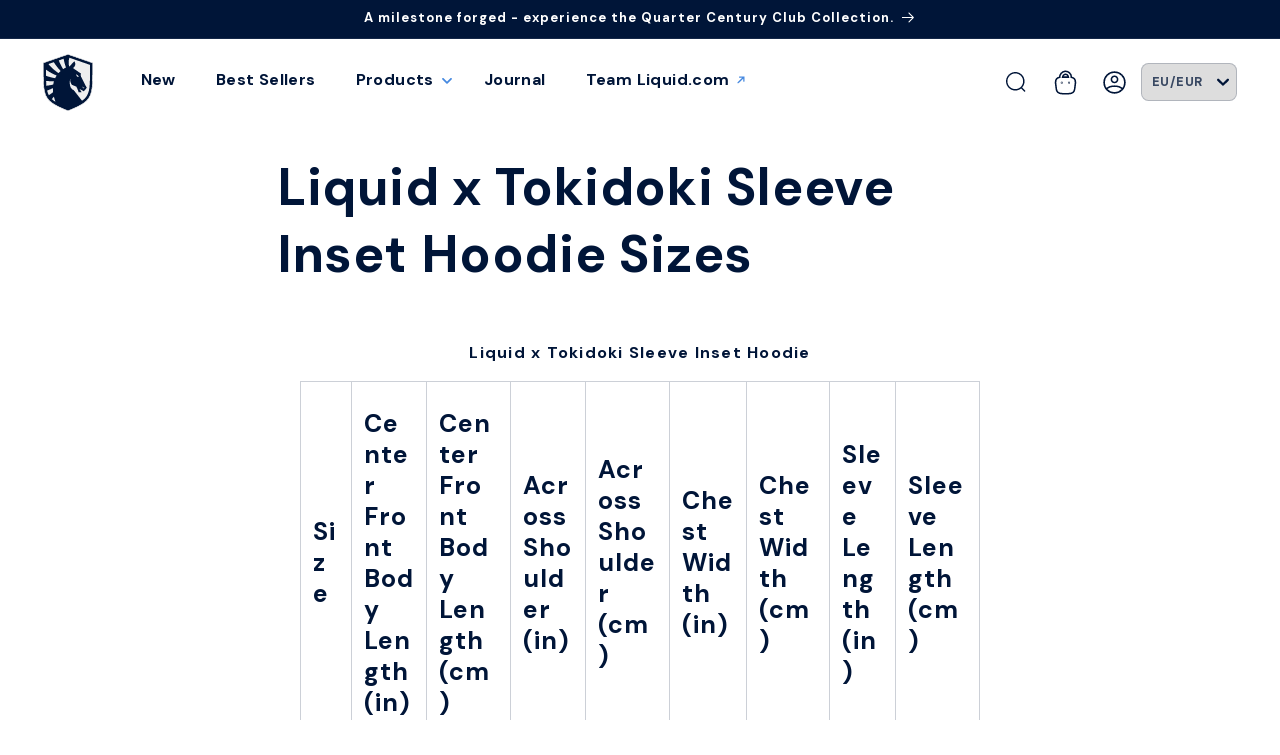

--- FILE ---
content_type: text/html; charset=utf-8
request_url: https://store.teamliquid.eu/pages/liquidxtokidokisleeveinsethoodie-sizes
body_size: 65988
content:
<!doctype html>
<html class="js" lang="en">
  <head>
	<script id="pandectes-rules">   /* PANDECTES-GDPR: DO NOT MODIFY AUTO GENERATED CODE OF THIS SCRIPT */      window.PandectesSettings = {"store":{"id":45346914456,"plan":"plus","theme":"TL [QoL-updates] 240917","primaryLocale":"en","adminMode":false,"headless":false,"storefrontRootDomain":"","checkoutRootDomain":"","storefrontAccessToken":""},"tsPublished":1726587593,"declaration":{"showPurpose":false,"showProvider":false,"showDateGenerated":false},"language":{"languageMode":"Single","fallbackLanguage":"en","languageDetection":"browser","languagesSupported":[]},"texts":{"managed":{"headerText":{"en":"We respect your privacy"},"consentText":{"en":"Team Liquid uses functional, analytic and tracking cookies and similar techniques, also from third parties, to provide you with an optimal visitor experience, and to analyse and improve Team Liquid's and third parties’ services. Our advertising, analytic and social media partners have access to your use of our site with your consent. Click accept to consent to the use of analytic and tracking cookies."},"dismissButtonText":{"en":"Ok"},"linkText":{"en":"Learn more"},"imprintText":{"en":"Imprint"},"preferencesButtonText":{"en":"Preferences"},"allowButtonText":{"en":"Accept"},"denyButtonText":{"en":"Decline"},"leaveSiteButtonText":{"en":"Leave this site"},"cookiePolicyText":{"en":"Cookie policy"},"preferencesPopupTitleText":{"en":"Manage consent preferences"},"preferencesPopupIntroText":{"en":"When you visit any web site, it may store or retrieve information on your browser, mostly in the form of cookies. This information might be about you, your preferences or your device and is mostly used to make the site work as you expect it to. The information does not usually directly identify you, but it can give you a more personalized web experience."},"preferencesPopupCloseButtonText":{"en":"Close"},"preferencesPopupAcceptAllButtonText":{"en":"Accept all"},"preferencesPopupRejectAllButtonText":{"en":"Reject all"},"preferencesPopupSaveButtonText":{"en":"Save preferences & exit"},"accessSectionTitleText":{"en":"Data Portability"},"accessSectionParagraphText":{"en":"You have the right to be able to access your personal data at any time. This includes your account information, your order records as well as any GDPR related requests you have made so far. You have the right to request a full report of your data."},"rectificationSectionTitleText":{"en":"Data Rectification"},"rectificationSectionParagraphText":{"en":"You have the right to request your data to be updated whenever you think it is appropriate."},"erasureSectionTitleText":{"en":"Right to be Forgotten"},"erasureSectionParagraphText":{"en":"Use this option if you want to remove your personal and other data from our store. Keep in mind that this process will delete your account, so you will no longer be able to access or use it anymore."},"declIntroText":{"en":"We use cookies to optimize website functionality, analyze the performance, and provide personalized experience to you. Some cookies are essential to make the website operate and function correctly. Those cookies cannot be disabled. In this window you can manage your preference of cookies."}},"categories":{"strictlyNecessaryCookiesTitleText":{"en":"Strictly necessary cookies"},"functionalityCookiesTitleText":{"en":"Functionality cookies"},"performanceCookiesTitleText":{"en":"Performance cookies"},"targetingCookiesTitleText":{"en":"Targeting cookies"},"unclassifiedCookiesTitleText":{"en":"Unclassified cookies"},"strictlyNecessaryCookiesDescriptionText":{"en":"These cookies are essential in order to enable you to move around the website and use its features, such as accessing secure areas of the website. Without these cookies services you have asked for, like shopping baskets or e-billing, cannot be provided."},"functionalityCookiesDescriptionText":{"en":"These cookies allow the website to remember choices you make (such as your user name, language or the region you are in) and provide enhanced, more personal features. For instance, a website may be able to provide you with local weather reports or traffic news by storing in a cookie the region in which you are currently located. These cookies can also be used to remember changes you have made to text size, fonts and other parts of web pages that you can customise. They may also be used to provide services you have asked for such as watching a video or commenting on a blog. The information these cookies collect may be anonymised and they cannot track your browsing activity on other websites."},"performanceCookiesDescriptionText":{"en":"These cookies collect information about how visitors use a website, for instance which pages visitors go to most often, and if they get error messages from web pages. These cookies don’t collect information that identifies a visitor. All information these cookies collect is aggregated and therefore anonymous. It is only used to improve how a website works."},"targetingCookiesDescriptionText":{"en":"These cookies are used to deliver adverts more relevant to you and your interests They are also used to limit the number of times you see an advertisement as well as help measure the effectiveness of the advertising campaign. They are usually placed by advertising networks with the website operator’s permission. They remember that you have visited a website and this information is shared with other organisations such as advertisers. Quite often targeting or advertising cookies will be linked to site functionality provided by the other organisation."},"unclassifiedCookiesDescriptionText":{"en":"Unclassified cookies are cookies that we are in the process of classifying, together with the providers of individual cookies."}},"auto":{"declName":{"en":"Name"},"declPath":{"en":"Path"},"declType":{"en":"Type"},"declDomain":{"en":"Domain"},"declPurpose":{"en":"Purpose"},"declProvider":{"en":"Provider"},"declRetention":{"en":"Retention"},"declFirstParty":{"en":"First-party"},"declThirdParty":{"en":"Third-party"},"declSeconds":{"en":"seconds"},"declMinutes":{"en":"minutes"},"declHours":{"en":"hours"},"declDays":{"en":"days"},"declMonths":{"en":"months"},"declYears":{"en":"years"},"declSession":{"en":"Session"},"cookiesDetailsText":{"en":"Cookies details"},"preferencesPopupAlwaysAllowedText":{"en":"Always allowed"},"submitButton":{"en":"Submit"},"submittingButton":{"en":"Submitting..."},"cancelButton":{"en":"Cancel"},"guestsSupportInfoText":{"en":"Please login with your customer account to further proceed."},"guestsSupportEmailPlaceholder":{"en":"E-mail address"},"guestsSupportEmailValidationError":{"en":"Email is not valid"},"guestsSupportEmailSuccessTitle":{"en":"Thank you for your request"},"guestsSupportEmailFailureTitle":{"en":"A problem occurred"},"guestsSupportEmailSuccessMessage":{"en":"If you are registered as a customer of this store, you will soon receive an email with instructions on how to proceed."},"guestsSupportEmailFailureMessage":{"en":"Your request was not submitted. Please try again and if problem persists, contact store owner for assistance."},"confirmationSuccessTitle":{"en":"Your request is verified"},"confirmationFailureTitle":{"en":"A problem occurred"},"confirmationSuccessMessage":{"en":"We will soon get back to you as to your request."},"confirmationFailureMessage":{"en":"Your request was not verified. Please try again and if problem persists, contact store owner for assistance"},"consentSectionTitleText":{"en":"Your cookie consent"},"consentSectionNoConsentText":{"en":"You have not consented to the cookies policy of this website."},"consentSectionConsentedText":{"en":"You consented to the cookies policy of this website on"},"consentStatus":{"en":"Consent preference"},"consentDate":{"en":"Consent date"},"consentId":{"en":"Consent ID"},"consentSectionChangeConsentActionText":{"en":"Change consent preference"},"accessSectionGDPRRequestsActionText":{"en":"Data subject requests"},"accessSectionAccountInfoActionText":{"en":"Personal data"},"accessSectionOrdersRecordsActionText":{"en":"Orders"},"accessSectionDownloadReportActionText":{"en":"Request export"},"rectificationCommentPlaceholder":{"en":"Describe what you want to be updated"},"rectificationCommentValidationError":{"en":"Comment is required"},"rectificationSectionEditAccountActionText":{"en":"Request an update"},"erasureSectionRequestDeletionActionText":{"en":"Request personal data deletion"}}},"library":{"previewMode":false,"fadeInTimeout":0,"defaultBlocked":7,"showLink":true,"showImprintLink":false,"showGoogleLink":false,"enabled":true,"cookie":{"name":"_pandectes_gdpr","expiryDays":365,"secure":true,"domain":""},"dismissOnScroll":false,"dismissOnWindowClick":false,"dismissOnTimeout":false,"palette":{"popup":{"background":"#FFFFFF","backgroundForCalculations":{"a":1,"b":255,"g":255,"r":255},"text":"#000000"},"button":{"background":"#000000","backgroundForCalculations":{"a":1,"b":0,"g":0,"r":0},"text":"#FFFFFF","textForCalculation":{"a":1,"b":255,"g":255,"r":255},"border":"transparent"}},"content":{"href":"https://store.teamliquid.eu/pages/cookie-policy","imprintHref":"/","close":"&#10005;","target":"_blank","logo":""},"window":"<div role=\"dialog\" aria-live=\"polite\" aria-label=\"cookieconsent\" aria-describedby=\"cookieconsent:desc\" id=\"cookie-consent-dialogBox\" class=\"cc-window-wrapper cc-bottom-right-wrapper\"><div class=\"pd-cookie-banner-window cc-window {{classes}}\"><!--googleoff: all-->{{children}}<!--googleon: all--></div></div>","compliance":{"opt-both":"<div class=\"cc-compliance cc-highlight\">{{deny}}{{allow}}</div>"},"type":"opt-both","layouts":{"basic":"{{messagelink}}{{compliance}}"},"position":"bottom-right","theme":"edgeless","revokable":false,"animateRevokable":false,"revokableReset":false,"revokableLogoUrl":"https://cdn.shopify.com/s/files/1/0453/4691/4456/t/195/assets/pandectes-reopen-logo.png?v=1726587303","revokablePlacement":"bottom-left","revokableMarginHorizontal":15,"revokableMarginVertical":15,"static":false,"autoAttach":true,"hasTransition":true,"blacklistPage":[""]},"geolocation":{"brOnly":false,"caOnly":false,"euOnly":false},"dsr":{"guestsSupport":false,"accessSectionDownloadReportAuto":false},"banner":{"resetTs":1626735321,"extraCss":"        .cc-banner-logo {max-width: 36em!important;}    @media(min-width: 768px) {.cc-window.cc-floating{max-width: 36em!important;width: 36em!important;}}    .cc-message, .pd-cookie-banner-window .cc-header, .cc-logo {text-align: left}    .cc-window-wrapper{z-index: 16777100;}    .cc-window{z-index: 16777100;font-family: inherit;}    .pd-cookie-banner-window .cc-header{font-family: inherit;}    .pd-cp-ui{font-family: inherit; background-color: #FFFFFF;color:#000000;}    button.pd-cp-btn, a.pd-cp-btn{background-color:#000000;color:#FFFFFF!important;}    input + .pd-cp-preferences-slider{background-color: rgba(0, 0, 0, 0.3)}    .pd-cp-scrolling-section::-webkit-scrollbar{background-color: rgba(0, 0, 0, 0.3)}    input:checked + .pd-cp-preferences-slider{background-color: rgba(0, 0, 0, 1)}    .pd-cp-scrolling-section::-webkit-scrollbar-thumb {background-color: rgba(0, 0, 0, 1)}    .pd-cp-ui-close{color:#000000;}    .pd-cp-preferences-slider:before{background-color: #FFFFFF}    .pd-cp-title:before {border-color: #000000!important}    .pd-cp-preferences-slider{background-color:#000000}    .pd-cp-toggle{color:#000000!important}    @media(max-width:699px) {.pd-cp-ui-close-top svg {fill: #000000}}    .pd-cp-toggle:hover,.pd-cp-toggle:visited,.pd-cp-toggle:active{color:#000000!important}    .pd-cookie-banner-window {}  ","customJavascript":null,"showPoweredBy":false,"hybridStrict":false,"cookiesBlockedByDefault":"7","isActive":true,"implicitSavePreferences":false,"cookieIcon":false,"blockBots":false,"showCookiesDetails":false,"hasTransition":true,"blockingPage":false,"showOnlyLandingPage":true,"leaveSiteUrl":"https://www.google.com","linkRespectStoreLang":false},"cookies":{"0":[{"name":"secure_customer_sig","type":"http","domain":"store.teamliquid.eu","path":"/","provider":"Shopify","firstParty":true,"retention":"1 day(s)","expires":1,"unit":"declDays","purpose":{"en":"Used in connection with customer login."}},{"name":"cart_currency","type":"http","domain":"store.teamliquid.eu","path":"/","provider":"Shopify","firstParty":true,"retention":"1 day(s)","expires":1,"unit":"declDays","purpose":{"en":"The cookie is necessary for the secure checkout and payment function on the website. This function is provided by shopify.com."}},{"name":"shopify_pay_redirect","type":"http","domain":"store.teamliquid.eu","path":"/","provider":"Shopify","firstParty":true,"retention":"1 day(s)","expires":1,"unit":"declDays","purpose":{"en":"The cookie is necessary for the secure checkout and payment function on the website. This function is provided by shopify.com."}},{"name":"_secure_session_id","type":"http","domain":"store.teamliquid.eu","path":"/","provider":"Shopify","firstParty":true,"retention":"1 day(s)","expires":1,"unit":"declDays","purpose":{"en":"Used in connection with navigation through a storefront."}},{"name":"_shopify_m","type":"http","domain":".teamliquid.eu","path":"/","provider":"Shopify","firstParty":false,"retention":"1 year(s)","expires":1,"unit":"declYears","purpose":{"en":"Used for managing customer privacy settings."}},{"name":"_tracking_consent","type":"http","domain":".teamliquid.eu","path":"/","provider":"Shopify","firstParty":false,"retention":"1 year(s)","expires":1,"unit":"declYears","purpose":{"en":"Tracking preferences."}},{"name":"localization","type":"http","domain":"store.teamliquid.eu","path":"/","provider":"Shopify","firstParty":true,"retention":"1 year(s)","expires":1,"unit":"declYears","purpose":{"en":""}},{"name":"_shopify_tw","type":"http","domain":".teamliquid.eu","path":"/","provider":"Shopify","firstParty":false,"retention":"1 year(s)","expires":1,"unit":"declYears","purpose":{"en":"Used for managing customer privacy settings."}},{"name":"_shopify_tm","type":"http","domain":".teamliquid.eu","path":"/","provider":"Shopify","firstParty":false,"retention":"1 year(s)","expires":1,"unit":"declYears","purpose":{"en":"Used for managing customer privacy settings."}}],"1":[{"name":"_y","type":"http","domain":".teamliquid.eu","path":"/","provider":"Shopify","firstParty":true,"retention":"1 day(s)","expires":1,"unit":"declDays","purpose":{"en":"Shopify analytics."}},{"name":"_s","type":"http","domain":".teamliquid.eu","path":"/","provider":"Shopify","firstParty":true,"retention":"1 day(s)","expires":1,"unit":"declDays","purpose":{"en":"Shopify analytics."}},{"name":"_shopify_y","type":"http","domain":".teamliquid.eu","path":"/","provider":"Shopify","firstParty":true,"retention":"1 day(s)","expires":1,"unit":"declDays","purpose":{"en":"Shopify analytics."}},{"name":"_shopify_s","type":"http","domain":".teamliquid.eu","path":"/","provider":"Shopify","firstParty":true,"retention":"1 day(s)","expires":1,"unit":"declDays","purpose":{"en":"Shopify analytics."}},{"name":"_shopify_country","type":"http","domain":"store.teamliquid.eu","path":"/","provider":"Shopify","firstParty":true,"retention":"1 day(s)","expires":1,"unit":"declDays","purpose":{"en":"Cookie is placed by Shopify to store location data."}},{"name":"_orig_referrer","type":"http","domain":".teamliquid.eu","path":"/","provider":"Shopify","firstParty":true,"retention":"1 day(s)","expires":1,"unit":"declDays","purpose":{"en":"Tracks landing pages."}},{"name":"_landing_page","type":"http","domain":".teamliquid.eu","path":"/","provider":"Shopify","firstParty":true,"retention":"1 day(s)","expires":1,"unit":"declDays","purpose":{"en":"Tracks landing pages."}},{"name":"_shopify_sa_t","type":"http","domain":".teamliquid.eu","path":"/","provider":"Shopify","firstParty":true,"retention":"1 day(s)","expires":1,"unit":"declDays","purpose":{"en":"Shopify analytics relating to marketing & referrals."}},{"name":"_shopify_sa_p","type":"http","domain":".teamliquid.eu","path":"/","provider":"Shopify","firstParty":true,"retention":"1 day(s)","expires":1,"unit":"declDays","purpose":{"en":"Shopify analytics relating to marketing & referrals."}},{"name":"_pandectes_gdpr","type":"http","domain":"store.teamliquid.eu","path":"/","provider":"Pandectes","firstParty":true,"retention":"1 day(s)","expires":1,"unit":"declDays","purpose":{"en":"Used for the functionality of the cookies consent banner."}},{"name":"Cart","type":"http","domain":"store.teamliquid.eu","path":"/","provider":"Shopify","firstParty":true,"retention":"1 day(s)","expires":1,"unit":"declDays","purpose":{"en":"Used in connection with shopping cart."}},{"name":"Secret","type":"http","domain":"store.teamliquid.eu","path":"/","provider":"Unknown","firstParty":true,"retention":"1 day(s)","expires":1,"unit":"declDays","purpose":{"en":""}},{"name":"Secure_customer_sig","type":"http","domain":"store.teamliquid.eu","path":"/","provider":"Shopify","firstParty":true,"retention":"1 day(s)","expires":1,"unit":"declDays","purpose":{"en":"Used in connection with customer login."}},{"name":"_ab","type":"http","domain":"store.teamliquid.eu","path":"/","provider":"Shopify","firstParty":true,"retention":"1 day(s)","expires":1,"unit":"declDays","purpose":{"en":"Used in connection with access to admin."}},{"name":"_pay_session","type":"http","domain":"store.teamliquid.eu","path":"/","provider":"Shopify","firstParty":true,"retention":"1 day(s)","expires":1,"unit":"declDays","purpose":{"en":"The cookie is necessary for the secure checkout and payment function on the website. This function is provided by shopify.com."}},{"name":"_shopify_m","type":"http","domain":"store.teamliquid.eu","path":"/","provider":"Shopify","firstParty":true,"retention":"1 day(s)","expires":1,"unit":"declDays","purpose":{"en":"Used for managing customer privacy settings."}},{"name":"_shopify_tm","type":"http","domain":"store.teamliquid.eu","path":"/","provider":"Shopify","firstParty":true,"retention":"1 day(s)","expires":1,"unit":"declDays","purpose":{"en":"Used for managing customer privacy settings."}},{"name":"_shopify_tw","type":"http","domain":"store.teamliquid.eu","path":"/","provider":"Shopify","firstParty":true,"retention":"1 day(s)","expires":1,"unit":"declDays","purpose":{"en":"Used for managing customer privacy settings."}},{"name":"_storefront_u","type":"http","domain":"store.teamliquid.eu","path":"/","provider":"Shopify","firstParty":true,"retention":"1 day(s)","expires":1,"unit":"declDays","purpose":{"en":"Used to facilitate updating customer account information."}},{"name":"_tracking_consent","type":"http","domain":"store.teamliquid.eu","path":"/","provider":"Shopify","firstParty":true,"retention":"1 day(s)","expires":1,"unit":"declDays","purpose":{"en":"Tracking preferences."}},{"name":"cart","type":"http","domain":"store.teamliquid.eu","path":"/","provider":"Shopify","firstParty":true,"retention":"1 day(s)","expires":1,"unit":"declDays","purpose":{"en":"Necessary for the shopping cart functionality on the website."}},{"name":"cart_sig","type":"http","domain":"store.teamliquid.eu","path":"/","provider":"Shopify","firstParty":true,"retention":"1 day(s)","expires":1,"unit":"declDays","purpose":{"en":"Shopify analytics."}},{"name":"cart_ts","type":"http","domain":"store.teamliquid.eu","path":"/","provider":"Shopify","firstParty":true,"retention":"1 day(s)","expires":1,"unit":"declDays","purpose":{"en":"Used in connection with checkout."}},{"name":"cart_ver","type":"http","domain":"store.teamliquid.eu","path":"/","provider":"Shopify","firstParty":true,"retention":"1 day(s)","expires":1,"unit":"declDays","purpose":{"en":"Used in connection with shopping cart."}},{"name":"checkout","type":"http","domain":"store.teamliquid.eu","path":"/","provider":"Shopify","firstParty":true,"retention":"1 day(s)","expires":1,"unit":"declDays","purpose":{"en":"Used in connection with checkout."}},{"name":"checkout_token","type":"http","domain":"store.teamliquid.eu","path":"/","provider":"Shopify","firstParty":true,"retention":"1 day(s)","expires":1,"unit":"declDays","purpose":{"en":"Used in connection with checkout."}},{"name":"cookietest","type":"http","domain":"store.teamliquid.eu","path":"/","provider":"Unknown","firstParty":true,"retention":"1 day(s)","expires":1,"unit":"declDays","purpose":{"en":""}},{"name":"master_device_id","type":"http","domain":"store.teamliquid.eu","path":"/","provider":"Shopify","firstParty":true,"retention":"1 day(s)","expires":1,"unit":"declDays","purpose":{"en":"Used in connection with merchant login."}},{"name":"previous_checkout_token","type":"http","domain":"store.teamliquid.eu","path":"/","provider":"Shopify","firstParty":true,"retention":"1 day(s)","expires":1,"unit":"declDays","purpose":{"en":"Used in connection with checkout."}},{"name":"previous_step","type":"http","domain":"store.teamliquid.eu","path":"/","provider":"Shopify","firstParty":true,"retention":"1 day(s)","expires":1,"unit":"declDays","purpose":{"en":"Used in connection with checkout."}},{"name":"remember_me","type":"http","domain":"store.teamliquid.eu","path":"/","provider":"Shopify","firstParty":true,"retention":"1 day(s)","expires":1,"unit":"declDays","purpose":{"en":"Used in connection with checkout."}},{"name":"storefront_digest","type":"http","domain":"store.teamliquid.eu","path":"/","provider":"Shopify","firstParty":true,"retention":"1 day(s)","expires":1,"unit":"declDays","purpose":{"en":"Used in connection with customer login."}},{"name":"tracked_start_checkout","type":"http","domain":"store.teamliquid.eu","path":"/","provider":"Shopify","firstParty":true,"retention":"1 day(s)","expires":1,"unit":"declDays","purpose":{"en":"Used in connection with checkout."}}],"2":[{"name":"_shopify_fs","type":"http","domain":"store.teamliquid.eu","path":"/","provider":"Shopify","firstParty":true,"retention":"1 day(s)","expires":1,"unit":"declDays","purpose":{"en":"Shopify analytics."}},{"name":"_gid","type":"http","domain":".teamliquid.eu","path":"/","provider":"Google","firstParty":false,"retention":"1 year(s)","expires":1,"unit":"declYears","purpose":{"en":"Cookie is placed by Google Analytics to count and track pageviews."}},{"name":"_ga","type":"http","domain":".teamliquid.eu","path":"/","provider":"Google","firstParty":false,"retention":"1 year(s)","expires":1,"unit":"declYears","purpose":{"en":"Cookie is set by Google Analytics with unknown functionality"}},{"name":"_gat","type":"http","domain":".teamliquid.eu","path":"/","provider":"Google","firstParty":false,"retention":"1 year(s)","expires":1,"unit":"declYears","purpose":{"en":"Cookie is placed by Google Analytics to filter requests from bots."}}],"4":[{"name":"_shopify_d\t","type":"http","domain":"store.teamliquid.eu","path":"/","provider":"Unknown","firstParty":true,"retention":"1 day(s)","expires":1,"unit":"declDays","purpose":{"en":""}},{"name":"_shopify_d","type":"http","domain":".teamliquid.eu","path":"/","provider":"Shopify","firstParty":false,"retention":"Session","expires":1,"unit":"declDays","purpose":{"en":""}},{"name":"_fbp","type":"http","domain":".teamliquid.eu","path":"/","provider":"Facebook","firstParty":false,"retention":"1 year(s)","expires":1,"unit":"declYears","purpose":{"en":"Cookie is placed by Facebook to track visits across websites."}},{"name":"__kla_id","type":"http","domain":"store.teamliquid.eu","path":"/","provider":"Klaviyo","firstParty":true,"retention":"1 year(s)","expires":1,"unit":"declYears","purpose":{"en":"Tracks when someone clicks through a Klaviyo email to your website"}}],"8":[{"name":"_hc_exp","type":"http","domain":".teamliquid.eu","path":"/","provider":"Unknown","firstParty":true,"retention":"1 day(s)","expires":1,"unit":"declDays","purpose":{"en":""}},{"name":"_hc_cart","type":"http","domain":".teamliquid.eu","path":"/","provider":"Unknown","firstParty":true,"retention":"1 day(s)","expires":1,"unit":"declDays","purpose":{"en":""}},{"name":"_hc_vid","type":"http","domain":".teamliquid.eu","path":"/","provider":"Unknown","firstParty":true,"retention":"1 day(s)","expires":1,"unit":"declDays","purpose":{"en":""}},{"name":"_hc_ses","type":"http","domain":".teamliquid.eu","path":"/","provider":"Unknown","firstParty":true,"retention":"1 day(s)","expires":1,"unit":"declDays","purpose":{"en":""}},{"name":"_sp_id.adba","type":"http","domain":"store.teamliquid.eu","path":"/","provider":"Unknown","firstParty":true,"retention":"1 year(s)","expires":1,"unit":"declYears","purpose":{"en":""}},{"name":"__lotl","type":"http","domain":".teamliquid.eu","path":"/","provider":"Unknown","firstParty":false,"retention":"1 year(s)","expires":1,"unit":"declYears","purpose":{"en":""}},{"name":"_lorid","type":"http","domain":".teamliquid.eu","path":"/","provider":"Unknown","firstParty":false,"retention":"1 year(s)","expires":1,"unit":"declYears","purpose":{"en":""}},{"name":"_aeaid","type":"http","domain":"store.teamliquid.eu","path":"/","provider":"Unknown","firstParty":true,"retention":"1 year(s)","expires":1,"unit":"declYears","purpose":{"en":""}},{"name":"_shopify_evids","type":"http","domain":".teamliquid.eu","path":"/","provider":"Unknown","firstParty":false,"retention":"Session","expires":1,"unit":"declDays","purpose":{"en":""}},{"name":"_shopify_evids","type":"http","domain":"store.teamliquid.eu","path":"/","provider":"Unknown","firstParty":true,"retention":"Session","expires":1,"unit":"declDays","purpose":{"en":""}},{"name":"_sp_ses.adba","type":"http","domain":"store.teamliquid.eu","path":"/","provider":"Unknown","firstParty":true,"retention":"1 year(s)","expires":1,"unit":"declYears","purpose":{"en":""}},{"name":"_lo_v","type":"http","domain":".teamliquid.eu","path":"/","provider":"Unknown","firstParty":false,"retention":"1 year(s)","expires":1,"unit":"declYears","purpose":{"en":""}},{"name":"_lo_uid","type":"http","domain":".teamliquid.eu","path":"/","provider":"Unknown","firstParty":false,"retention":"1 year(s)","expires":1,"unit":"declYears","purpose":{"en":""}}]},"blocker":{"isActive":true,"googleConsentMode":{"id":"","analyticsId":"","adwordsId":"","isActive":false,"adStorageCategory":4,"analyticsStorageCategory":2,"personalizationStorageCategory":8,"functionalityStorageCategory":8,"securityStorageCategory":8,"redactData":false},"facebookPixel":{"id":"","isActive":false,"ldu":false},"microsoft":{},"rakuten":{"isActive":false,"cmp":false,"ccpa":false},"defaultBlocked":7,"patterns":{"whiteList":[],"blackList":{"1":[],"2":[],"4":[],"8":[]},"iframesWhiteList":[],"iframesBlackList":{"1":[],"2":[],"4":[],"8":[]},"beaconsWhiteList":[],"beaconsBlackList":{"1":[],"2":[],"4":[],"8":[]}}}}      !function(){"use strict";window.PandectesRules=window.PandectesRules||{},window.PandectesRules.manualBlacklist={1:[],2:[],4:[]},window.PandectesRules.blacklistedIFrames={1:[],2:[],4:[]},window.PandectesRules.blacklistedCss={1:[],2:[],4:[]},window.PandectesRules.blacklistedBeacons={1:[],2:[],4:[]};var e="javascript/blocked";function t(e){return new RegExp(e.replace(/[/\\.+?$()]/g,"\\$&").replace("*","(.*)"))}var n=function(e){var t=arguments.length>1&&void 0!==arguments[1]?arguments[1]:"log";new URLSearchParams(window.location.search).get("log")&&console[t]("PandectesRules: ".concat(e))};function a(e){var t=document.createElement("script");t.async=!0,t.src=e,document.head.appendChild(t)}function r(e,t){var n=Object.keys(e);if(Object.getOwnPropertySymbols){var a=Object.getOwnPropertySymbols(e);t&&(a=a.filter((function(t){return Object.getOwnPropertyDescriptor(e,t).enumerable}))),n.push.apply(n,a)}return n}function o(e){for(var t=1;t<arguments.length;t++){var n=null!=arguments[t]?arguments[t]:{};t%2?r(Object(n),!0).forEach((function(t){s(e,t,n[t])})):Object.getOwnPropertyDescriptors?Object.defineProperties(e,Object.getOwnPropertyDescriptors(n)):r(Object(n)).forEach((function(t){Object.defineProperty(e,t,Object.getOwnPropertyDescriptor(n,t))}))}return e}function i(e){var t=function(e,t){if("object"!=typeof e||!e)return e;var n=e[Symbol.toPrimitive];if(void 0!==n){var a=n.call(e,t||"default");if("object"!=typeof a)return a;throw new TypeError("@@toPrimitive must return a primitive value.")}return("string"===t?String:Number)(e)}(e,"string");return"symbol"==typeof t?t:t+""}function s(e,t,n){return(t=i(t))in e?Object.defineProperty(e,t,{value:n,enumerable:!0,configurable:!0,writable:!0}):e[t]=n,e}function c(e,t){return function(e){if(Array.isArray(e))return e}(e)||function(e,t){var n=null==e?null:"undefined"!=typeof Symbol&&e[Symbol.iterator]||e["@@iterator"];if(null!=n){var a,r,o,i,s=[],c=!0,l=!1;try{if(o=(n=n.call(e)).next,0===t){if(Object(n)!==n)return;c=!1}else for(;!(c=(a=o.call(n)).done)&&(s.push(a.value),s.length!==t);c=!0);}catch(e){l=!0,r=e}finally{try{if(!c&&null!=n.return&&(i=n.return(),Object(i)!==i))return}finally{if(l)throw r}}return s}}(e,t)||d(e,t)||function(){throw new TypeError("Invalid attempt to destructure non-iterable instance.\nIn order to be iterable, non-array objects must have a [Symbol.iterator]() method.")}()}function l(e){return function(e){if(Array.isArray(e))return u(e)}(e)||function(e){if("undefined"!=typeof Symbol&&null!=e[Symbol.iterator]||null!=e["@@iterator"])return Array.from(e)}(e)||d(e)||function(){throw new TypeError("Invalid attempt to spread non-iterable instance.\nIn order to be iterable, non-array objects must have a [Symbol.iterator]() method.")}()}function d(e,t){if(e){if("string"==typeof e)return u(e,t);var n=Object.prototype.toString.call(e).slice(8,-1);return"Object"===n&&e.constructor&&(n=e.constructor.name),"Map"===n||"Set"===n?Array.from(e):"Arguments"===n||/^(?:Ui|I)nt(?:8|16|32)(?:Clamped)?Array$/.test(n)?u(e,t):void 0}}function u(e,t){(null==t||t>e.length)&&(t=e.length);for(var n=0,a=new Array(t);n<t;n++)a[n]=e[n];return a}var f=window.PandectesRulesSettings||window.PandectesSettings,g=!(void 0===window.dataLayer||!Array.isArray(window.dataLayer)||!window.dataLayer.some((function(e){return"pandectes_full_scan"===e.event}))),p=function(){var e,t=arguments.length>0&&void 0!==arguments[0]?arguments[0]:"_pandectes_gdpr",n=("; "+document.cookie).split("; "+t+"=");if(n.length<2)e={};else{var a=n.pop().split(";");e=window.atob(a.shift())}var r=function(e){try{return JSON.parse(e)}catch(e){return!1}}(e);return!1!==r?r:e}(),h=f.banner.isActive,y=f.blocker,v=y.defaultBlocked,w=y.patterns,m=p&&null!==p.preferences&&void 0!==p.preferences?p.preferences:null,b=g?0:h?null===m?v:m:0,k={1:!(1&b),2:!(2&b),4:!(4&b)},_=w.blackList,S=w.whiteList,L=w.iframesBlackList,C=w.iframesWhiteList,P=w.beaconsBlackList,A=w.beaconsWhiteList,O={blackList:[],whiteList:[],iframesBlackList:{1:[],2:[],4:[],8:[]},iframesWhiteList:[],beaconsBlackList:{1:[],2:[],4:[],8:[]},beaconsWhiteList:[]};[1,2,4].map((function(e){var n;k[e]||((n=O.blackList).push.apply(n,l(_[e].length?_[e].map(t):[])),O.iframesBlackList[e]=L[e].length?L[e].map(t):[],O.beaconsBlackList[e]=P[e].length?P[e].map(t):[])})),O.whiteList=S.length?S.map(t):[],O.iframesWhiteList=C.length?C.map(t):[],O.beaconsWhiteList=A.length?A.map(t):[];var E={scripts:[],iframes:{1:[],2:[],4:[]},beacons:{1:[],2:[],4:[]},css:{1:[],2:[],4:[]}},I=function(t,n){return t&&(!n||n!==e)&&(!O.blackList||O.blackList.some((function(e){return e.test(t)})))&&(!O.whiteList||O.whiteList.every((function(e){return!e.test(t)})))},B=function(e,t){var n=O.iframesBlackList[t],a=O.iframesWhiteList;return e&&(!n||n.some((function(t){return t.test(e)})))&&(!a||a.every((function(t){return!t.test(e)})))},j=function(e,t){var n=O.beaconsBlackList[t],a=O.beaconsWhiteList;return e&&(!n||n.some((function(t){return t.test(e)})))&&(!a||a.every((function(t){return!t.test(e)})))},T=new MutationObserver((function(e){for(var t=0;t<e.length;t++)for(var n=e[t].addedNodes,a=0;a<n.length;a++){var r=n[a],o=r.dataset&&r.dataset.cookiecategory;if(1===r.nodeType&&"LINK"===r.tagName){var i=r.dataset&&r.dataset.href;if(i&&o)switch(o){case"functionality":case"C0001":E.css[1].push(i);break;case"performance":case"C0002":E.css[2].push(i);break;case"targeting":case"C0003":E.css[4].push(i)}}}})),R=new MutationObserver((function(t){for(var a=0;a<t.length;a++)for(var r=t[a].addedNodes,o=function(){var t=r[i],a=t.src||t.dataset&&t.dataset.src,o=t.dataset&&t.dataset.cookiecategory;if(1===t.nodeType&&"IFRAME"===t.tagName){if(a){var s=!1;B(a,1)||"functionality"===o||"C0001"===o?(s=!0,E.iframes[1].push(a)):B(a,2)||"performance"===o||"C0002"===o?(s=!0,E.iframes[2].push(a)):(B(a,4)||"targeting"===o||"C0003"===o)&&(s=!0,E.iframes[4].push(a)),s&&(t.removeAttribute("src"),t.setAttribute("data-src",a))}}else if(1===t.nodeType&&"IMG"===t.tagName){if(a){var c=!1;j(a,1)?(c=!0,E.beacons[1].push(a)):j(a,2)?(c=!0,E.beacons[2].push(a)):j(a,4)&&(c=!0,E.beacons[4].push(a)),c&&(t.removeAttribute("src"),t.setAttribute("data-src",a))}}else if(1===t.nodeType&&"SCRIPT"===t.tagName){var l=t.type,d=!1;if(I(a,l)?(n("rule blocked: ".concat(a)),d=!0):a&&o?n("manually blocked @ ".concat(o,": ").concat(a)):o&&n("manually blocked @ ".concat(o,": inline code")),d){E.scripts.push([t,l]),t.type=e;t.addEventListener("beforescriptexecute",(function n(a){t.getAttribute("type")===e&&a.preventDefault(),t.removeEventListener("beforescriptexecute",n)})),t.parentElement&&t.parentElement.removeChild(t)}}},i=0;i<r.length;i++)o()})),D=document.createElement,x={src:Object.getOwnPropertyDescriptor(HTMLScriptElement.prototype,"src"),type:Object.getOwnPropertyDescriptor(HTMLScriptElement.prototype,"type")};window.PandectesRules.unblockCss=function(e){var t=E.css[e]||[];t.length&&n("Unblocking CSS for ".concat(e)),t.forEach((function(e){var t=document.querySelector('link[data-href^="'.concat(e,'"]'));t.removeAttribute("data-href"),t.href=e})),E.css[e]=[]},window.PandectesRules.unblockIFrames=function(e){var t=E.iframes[e]||[];t.length&&n("Unblocking IFrames for ".concat(e)),O.iframesBlackList[e]=[],t.forEach((function(e){var t=document.querySelector('iframe[data-src^="'.concat(e,'"]'));t.removeAttribute("data-src"),t.src=e})),E.iframes[e]=[]},window.PandectesRules.unblockBeacons=function(e){var t=E.beacons[e]||[];t.length&&n("Unblocking Beacons for ".concat(e)),O.beaconsBlackList[e]=[],t.forEach((function(e){var t=document.querySelector('img[data-src^="'.concat(e,'"]'));t.removeAttribute("data-src"),t.src=e})),E.beacons[e]=[]},window.PandectesRules.unblockInlineScripts=function(e){var t=1===e?"functionality":2===e?"performance":"targeting",a=document.querySelectorAll('script[type="javascript/blocked"][data-cookiecategory="'.concat(t,'"]'));n("unblockInlineScripts: ".concat(a.length," in ").concat(t)),a.forEach((function(e){var t=document.createElement("script");t.type="text/javascript",e.hasAttribute("src")?t.src=e.getAttribute("src"):t.textContent=e.textContent,document.head.appendChild(t),e.parentNode.removeChild(e)}))},window.PandectesRules.unblockInlineCss=function(e){var t=1===e?"functionality":2===e?"performance":"targeting",a=document.querySelectorAll('link[data-cookiecategory="'.concat(t,'"]'));n("unblockInlineCss: ".concat(a.length," in ").concat(t)),a.forEach((function(e){e.href=e.getAttribute("data-href")}))},window.PandectesRules.unblock=function(e){e.length<1?(O.blackList=[],O.whiteList=[],O.iframesBlackList=[],O.iframesWhiteList=[]):(O.blackList&&(O.blackList=O.blackList.filter((function(t){return e.every((function(e){return"string"==typeof e?!t.test(e):e instanceof RegExp?t.toString()!==e.toString():void 0}))}))),O.whiteList&&(O.whiteList=[].concat(l(O.whiteList),l(e.map((function(e){if("string"==typeof e){var n=".*"+t(e)+".*";if(O.whiteList.every((function(e){return e.toString()!==n.toString()})))return new RegExp(n)}else if(e instanceof RegExp&&O.whiteList.every((function(t){return t.toString()!==e.toString()})))return e;return null})).filter(Boolean)))));var a=0;l(E.scripts).forEach((function(e,t){var n=c(e,2),r=n[0],o=n[1];if(function(e){var t=e.getAttribute("src");return O.blackList&&O.blackList.every((function(e){return!e.test(t)}))||O.whiteList&&O.whiteList.some((function(e){return e.test(t)}))}(r)){for(var i=document.createElement("script"),s=0;s<r.attributes.length;s++){var l=r.attributes[s];"src"!==l.name&&"type"!==l.name&&i.setAttribute(l.name,r.attributes[s].value)}i.setAttribute("src",r.src),i.setAttribute("type",o||"application/javascript"),document.head.appendChild(i),E.scripts.splice(t-a,1),a++}})),0==O.blackList.length&&0===O.iframesBlackList[1].length&&0===O.iframesBlackList[2].length&&0===O.iframesBlackList[4].length&&0===O.beaconsBlackList[1].length&&0===O.beaconsBlackList[2].length&&0===O.beaconsBlackList[4].length&&(n("Disconnecting observers"),R.disconnect(),T.disconnect())};var N=f.store,U=N.adminMode,z=N.headless,M=N.storefrontRootDomain,q=N.checkoutRootDomain,F=N.storefrontAccessToken,W=f.banner.isActive,H=f.blocker.defaultBlocked;W&&function(e){if(window.Shopify&&window.Shopify.customerPrivacy)e();else{var t=null;window.Shopify&&window.Shopify.loadFeatures&&window.Shopify.trackingConsent?e():t=setInterval((function(){window.Shopify&&window.Shopify.loadFeatures&&(clearInterval(t),window.Shopify.loadFeatures([{name:"consent-tracking-api",version:"0.1"}],(function(t){t?n("Shopify.customerPrivacy API - failed to load"):(n("shouldShowBanner() -> ".concat(window.Shopify.trackingConsent.shouldShowBanner()," | saleOfDataRegion() -> ").concat(window.Shopify.trackingConsent.saleOfDataRegion())),e())})))}),10)}}((function(){!function(){var e=window.Shopify.trackingConsent;if(!1!==e.shouldShowBanner()||null!==m||7!==H)try{var t=U&&!(window.Shopify&&window.Shopify.AdminBarInjector),a={preferences:!(1&b)||g||t,analytics:!(2&b)||g||t,marketing:!(4&b)||g||t};z&&(a.headlessStorefront=!0,a.storefrontRootDomain=null!=M&&M.length?M:window.location.hostname,a.checkoutRootDomain=null!=q&&q.length?q:"checkout.".concat(window.location.hostname),a.storefrontAccessToken=null!=F&&F.length?F:""),e.firstPartyMarketingAllowed()===a.marketing&&e.analyticsProcessingAllowed()===a.analytics&&e.preferencesProcessingAllowed()===a.preferences||e.setTrackingConsent(a,(function(e){e&&e.error?n("Shopify.customerPrivacy API - failed to setTrackingConsent"):n("setTrackingConsent(".concat(JSON.stringify(a),")"))}))}catch(e){n("Shopify.customerPrivacy API - exception")}}(),function(){if(z){var e=window.Shopify.trackingConsent,t=e.currentVisitorConsent();if(navigator.globalPrivacyControl&&""===t.sale_of_data){var a={sale_of_data:!1,headlessStorefront:!0};a.storefrontRootDomain=null!=M&&M.length?M:window.location.hostname,a.checkoutRootDomain=null!=q&&q.length?q:"checkout.".concat(window.location.hostname),a.storefrontAccessToken=null!=F&&F.length?F:"",e.setTrackingConsent(a,(function(e){e&&e.error?n("Shopify.customerPrivacy API - failed to setTrackingConsent({".concat(JSON.stringify(a),")")):n("setTrackingConsent(".concat(JSON.stringify(a),")"))}))}}}()}));var G=["AT","BE","BG","HR","CY","CZ","DK","EE","FI","FR","DE","GR","HU","IE","IT","LV","LT","LU","MT","NL","PL","PT","RO","SK","SI","ES","SE","GB","LI","NO","IS"],J=f.banner,V=J.isActive,K=J.hybridStrict,$=f.geolocation,Y=$.caOnly,Z=void 0!==Y&&Y,Q=$.euOnly,X=void 0!==Q&&Q,ee=$.brOnly,te=void 0!==ee&&ee,ne=$.jpOnly,ae=void 0!==ne&&ne,re=$.thOnly,oe=void 0!==re&&re,ie=$.chOnly,se=void 0!==ie&&ie,ce=$.zaOnly,le=void 0!==ce&&ce,de=$.canadaOnly,ue=void 0!==de&&de,fe=$.globalVisibility,ge=void 0===fe||fe,pe=f.blocker,he=pe.defaultBlocked,ye=void 0===he?7:he,ve=pe.googleConsentMode,we=ve.isActive,me=ve.customEvent,be=ve.id,ke=void 0===be?"":be,_e=ve.analyticsId,Se=void 0===_e?"":_e,Le=ve.adwordsId,Ce=void 0===Le?"":Le,Pe=ve.redactData,Ae=ve.urlPassthrough,Oe=ve.adStorageCategory,Ee=ve.analyticsStorageCategory,Ie=ve.functionalityStorageCategory,Be=ve.personalizationStorageCategory,je=ve.securityStorageCategory,Te=ve.dataLayerProperty,Re=void 0===Te?"dataLayer":Te,De=ve.waitForUpdate,xe=void 0===De?0:De,Ne=ve.useNativeChannel,Ue=void 0!==Ne&&Ne;function ze(){window[Re].push(arguments)}window[Re]=window[Re]||[];var Me,qe,Fe={hasInitialized:!1,useNativeChannel:!1,ads_data_redaction:!1,url_passthrough:!1,data_layer_property:"dataLayer",storage:{ad_storage:"granted",ad_user_data:"granted",ad_personalization:"granted",analytics_storage:"granted",functionality_storage:"granted",personalization_storage:"granted",security_storage:"granted"}};if(V&&we){var We=ye&Oe?"denied":"granted",He=ye&Ee?"denied":"granted",Ge=ye&Ie?"denied":"granted",Je=ye&Be?"denied":"granted",Ve=ye&je?"denied":"granted";Fe.hasInitialized=!0,Fe.useNativeChannel=Ue,Fe.url_passthrough=Ae,Fe.ads_data_redaction="denied"===We&&Pe,Fe.storage.ad_storage=We,Fe.storage.ad_user_data=We,Fe.storage.ad_personalization=We,Fe.storage.analytics_storage=He,Fe.storage.functionality_storage=Ge,Fe.storage.personalization_storage=Je,Fe.storage.security_storage=Ve,Fe.data_layer_property=Re||"dataLayer",Fe.ads_data_redaction&&ze("set","ads_data_redaction",Fe.ads_data_redaction),Fe.url_passthrough&&ze("set","url_passthrough",Fe.url_passthrough),function(){!1===Ue?console.log("Pandectes: Google Consent Mode (av2)"):console.log("Pandectes: Google Consent Mode (av2nc)");var e=b!==ye?{wait_for_update:xe||500}:xe?{wait_for_update:xe}:{};ge&&!K?ze("consent","default",o(o({},Fe.storage),e)):(ze("consent","default",o(o(o({},Fe.storage),e),{},{region:[].concat(l(X||K?G:[]),l(Z&&!K?["US-CA","US-VA","US-CT","US-UT","US-CO"]:[]),l(te&&!K?["BR"]:[]),l(ae&&!K?["JP"]:[]),l(ue&&!K?["CA"]:[]),l(oe&&!K?["TH"]:[]),l(se&&!K?["CH"]:[]),l(le&&!K?["ZA"]:[]))})),ze("consent","default",{ad_storage:"granted",ad_user_data:"granted",ad_personalization:"granted",analytics_storage:"granted",functionality_storage:"granted",personalization_storage:"granted",security_storage:"granted"}));if(null!==m){var t=b&Oe?"denied":"granted",n=b&Ee?"denied":"granted",r=b&Ie?"denied":"granted",i=b&Be?"denied":"granted",s=b&je?"denied":"granted";Fe.storage.ad_storage=t,Fe.storage.ad_user_data=t,Fe.storage.ad_personalization=t,Fe.storage.analytics_storage=n,Fe.storage.functionality_storage=r,Fe.storage.personalization_storage=i,Fe.storage.security_storage=s,ze("consent","update",Fe.storage)}(ke.length||Se.length||Ce.length)&&(window[Fe.data_layer_property].push({"pandectes.start":(new Date).getTime(),event:"pandectes-rules.min.js"}),(Se.length||Ce.length)&&ze("js",new Date));var c="https://www.googletagmanager.com";if(ke.length){var d=ke.split(",");window[Fe.data_layer_property].push({"gtm.start":(new Date).getTime(),event:"gtm.js"});for(var u=0;u<d.length;u++){var f="dataLayer"!==Fe.data_layer_property?"&l=".concat(Fe.data_layer_property):"";a("".concat(c,"/gtm.js?id=").concat(d[u].trim()).concat(f))}}if(Se.length)for(var g=Se.split(","),p=0;p<g.length;p++){var h=g[p].trim();h.length&&(a("".concat(c,"/gtag/js?id=").concat(h)),ze("config",h,{send_page_view:!1}))}if(Ce.length)for(var y=Ce.split(","),v=0;v<y.length;v++){var w=y[v].trim();w.length&&(a("".concat(c,"/gtag/js?id=").concat(w)),ze("config",w,{allow_enhanced_conversions:!0}))}}()}V&&me&&(qe={event:"Pandectes_Consent_Update",pandectes_status:7===(Me=b)?"deny":0===Me?"allow":"mixed",pandectes_categories:{C0000:"allow",C0001:k[1]?"allow":"deny",C0002:k[2]?"allow":"deny",C0003:k[4]?"allow":"deny"}},window[Re].push(qe),null!==m&&function(e){if(window.Shopify&&window.Shopify.analytics)e();else{var t=null;window.Shopify&&window.Shopify.analytics?e():t=setInterval((function(){window.Shopify&&window.Shopify.analytics&&(clearInterval(t),e())}),10)}}((function(){console.log("publishing Web Pixels API custom event"),window.Shopify.analytics.publish("Pandectes_Consent_Update",qe)})));var Ke=f.blocker,$e=Ke.klaviyoIsActive,Ye=Ke.googleConsentMode.adStorageCategory;$e&&window.addEventListener("PandectesEvent_OnConsent",(function(e){var t=e.detail.preferences;if(null!=t){var n=t&Ye?"denied":"granted";void 0!==window.klaviyo&&window.klaviyo.isIdentified()&&window.klaviyo.push(["identify",{ad_personalization:n,ad_user_data:n}])}})),f.banner.revokableTrigger&&window.addEventListener("PandectesEvent_OnInitialize",(function(){document.querySelectorAll('[href*="#reopenBanner"]').forEach((function(e){e.onclick=function(e){e.preventDefault(),window.Pandectes.fn.revokeConsent()}}))}));var Ze=f.banner.isActive,Qe=f.blocker,Xe=Qe.defaultBlocked,et=void 0===Xe?7:Xe,tt=Qe.microsoft,nt=tt.isActive,at=tt.uetTags,rt=tt.dataLayerProperty,ot=void 0===rt?"uetq":rt,it={hasInitialized:!1,data_layer_property:"uetq",storage:{ad_storage:"granted"}};if(window[ot]=window[ot]||[],nt&&ft("_uetmsdns","1",365),Ze&&nt){var st=4&et?"denied":"granted";if(it.hasInitialized=!0,it.storage.ad_storage=st,window[ot].push("consent","default",it.storage),"granted"==st&&(ft("_uetmsdns","0",365),console.log("setting cookie")),null!==m){var ct=4&b?"denied":"granted";it.storage.ad_storage=ct,window[ot].push("consent","update",it.storage),"granted"===ct&&ft("_uetmsdns","0",365)}if(at.length)for(var lt=at.split(","),dt=0;dt<lt.length;dt++)lt[dt].trim().length&&ut(lt[dt])}function ut(e){var t=document.createElement("script");t.type="text/javascript",t.src="//bat.bing.com/bat.js",t.onload=function(){var t={ti:e};t.q=window.uetq,window.uetq=new UET(t),window.uetq.push("consent","default",{ad_storage:"denied"}),window[ot].push("pageLoad")},document.head.appendChild(t)}function ft(e,t,n){var a=new Date;a.setTime(a.getTime()+24*n*60*60*1e3);var r="expires="+a.toUTCString();document.cookie="".concat(e,"=").concat(t,"; ").concat(r,"; path=/; secure; samesite=strict")}window.PandectesRules.gcm=Fe;var gt=f.banner.isActive,pt=f.blocker.isActive;n("Prefs: ".concat(b," | Banner: ").concat(gt?"on":"off"," | Blocker: ").concat(pt?"on":"off"));var ht=null===m&&/\/checkouts\//.test(window.location.pathname);0!==b&&!1===g&&pt&&!ht&&(n("Blocker will execute"),document.createElement=function(){for(var t=arguments.length,n=new Array(t),a=0;a<t;a++)n[a]=arguments[a];if("script"!==n[0].toLowerCase())return D.bind?D.bind(document).apply(void 0,n):D;var r=D.bind(document).apply(void 0,n);try{Object.defineProperties(r,{src:o(o({},x.src),{},{set:function(t){I(t,r.type)&&x.type.set.call(this,e),x.src.set.call(this,t)}}),type:o(o({},x.type),{},{get:function(){var t=x.type.get.call(this);return t===e||I(this.src,t)?null:t},set:function(t){var n=I(r.src,r.type)?e:t;x.type.set.call(this,n)}})}),r.setAttribute=function(t,n){if("type"===t){var a=I(r.src,r.type)?e:n;x.type.set.call(r,a)}else"src"===t?(I(n,r.type)&&x.type.set.call(r,e),x.src.set.call(r,n)):HTMLScriptElement.prototype.setAttribute.call(r,t,n)}}catch(e){console.warn("Yett: unable to prevent script execution for script src ",r.src,".\n",'A likely cause would be because you are using a third-party browser extension that monkey patches the "document.createElement" function.')}return r},R.observe(document.documentElement,{childList:!0,subtree:!0}),T.observe(document.documentElement,{childList:!0,subtree:!0}))}();
</script>
    <meta charset="utf-8">
    <meta http-equiv="X-UA-Compatible" content="IE=edge">
    <meta name="viewport" content="width=device-width,initial-scale=1">
    <meta name="theme-color" content="">
    <link rel="canonical" href="https://store.teamliquid.eu/pages/liquidxtokidokisleeveinsethoodie-sizes"><link rel="icon" type="image/png" href="//store.teamliquid.eu/cdn/shop/files/logo_181628db-1670-4d83-8677-815d3e68146c.png?crop=center&height=32&v=1707345104&width=32"><link rel="preconnect" href="https://fonts.shopifycdn.com" crossorigin><title>
      Liquid x Tokidoki Sleeve Inset Hoodie Sizes
 &ndash; Team Liquid Europe</title>

    
      <meta name="description" content="Liquid x Tokidoki Sleeve Inset Hoodie Size Center Front Body Length (in) Center Front Body Length (cm) Across Shoulder (in) Across Shoulder (cm) Chest Width (in) Chest Width (cm) Sleeve Length (in) Sleeve Length (cm) XS 23&quot; 58.4cm 23&quot; 58.4cm 21.75&quot; 55.2cm 22.5&quot; 57.2cm SM 23.75&quot; 60.3cm 23.75&quot; 60.3cm 22.75&quot; 57.8cm 23&quot; 58">
    

    

<meta property="og:site_name" content="Team Liquid Europe">
<meta property="og:url" content="https://store.teamliquid.eu/pages/liquidxtokidokisleeveinsethoodie-sizes">
<meta property="og:title" content="Liquid x Tokidoki Sleeve Inset Hoodie Sizes">
<meta property="og:type" content="website">
<meta property="og:description" content="Liquid x Tokidoki Sleeve Inset Hoodie Size Center Front Body Length (in) Center Front Body Length (cm) Across Shoulder (in) Across Shoulder (cm) Chest Width (in) Chest Width (cm) Sleeve Length (in) Sleeve Length (cm) XS 23&quot; 58.4cm 23&quot; 58.4cm 21.75&quot; 55.2cm 22.5&quot; 57.2cm SM 23.75&quot; 60.3cm 23.75&quot; 60.3cm 22.75&quot; 57.8cm 23&quot; 58"><meta property="og:image" content="http://store.teamliquid.eu/cdn/shop/files/TL_SEO.png?v=1716905468">
  <meta property="og:image:secure_url" content="https://store.teamliquid.eu/cdn/shop/files/TL_SEO.png?v=1716905468">
  <meta property="og:image:width" content="2560">
  <meta property="og:image:height" content="1440"><meta name="twitter:site" content="@TeamLiquid"><meta name="twitter:card" content="summary_large_image">
<meta name="twitter:title" content="Liquid x Tokidoki Sleeve Inset Hoodie Sizes">
<meta name="twitter:description" content="Liquid x Tokidoki Sleeve Inset Hoodie Size Center Front Body Length (in) Center Front Body Length (cm) Across Shoulder (in) Across Shoulder (cm) Chest Width (in) Chest Width (cm) Sleeve Length (in) Sleeve Length (cm) XS 23&quot; 58.4cm 23&quot; 58.4cm 21.75&quot; 55.2cm 22.5&quot; 57.2cm SM 23.75&quot; 60.3cm 23.75&quot; 60.3cm 22.75&quot; 57.8cm 23&quot; 58">


    <script src="//store.teamliquid.eu/cdn/shop/t/195/assets/constants.js?v=132983761750457495441726587303" defer="defer"></script>
    <script src="//store.teamliquid.eu/cdn/shop/t/195/assets/pubsub.js?v=158357773527763999511726587303" defer="defer"></script>
    <script src="//store.teamliquid.eu/cdn/shop/t/195/assets/global.js?v=88558128918567037191726587303" defer="defer"></script><script src="//store.teamliquid.eu/cdn/shop/t/195/assets/animations.js?v=88693664871331136111726587303" defer="defer"></script><!-- Header hook for plugins ================================================== -->




<script>
  
  // include any string part from the script url in this array to not load that script on homepage
  const scripts_not_to_load = [
    'https://shopify-widget.route.com/shopify.widget.js', // route
    'https://shopify-extension.getredo.com/main.js', // redo
    'https://shopify-extension.getredo.com/968-296c678d.js', // re:do
    'https://shopify-extension.getredo.com/379-8ef466b9.js', // re:do
  ];
  // include any string part from the script url in this array to not load that script on product page
  const scripts_not_to_load_product = [
  ];
  // include any string part from the script url in this array to not load that script on collection page
  const scripts_not_to_load_collection = [
  ];
  // include any string part from the script url in this array to not load that script on  content  pages
  const scripts_not_to_load_pages = [
  ];
  // include string part from the script url in this array to defer those scripts
  const scripts_to_defer = [
    'https://connect.facebook.net/en_US/fbevents.js', // facebook
    'https://geolocation-recommendations.shopifyapps.com/locale_bar/script.js', // geolocation
    'https://shopify-extension.getredo.com/main.js', // redo
    'https://shopify-extension.getredo.com/968-296c678d.js', // re:do
    'https://shopify-extension.getredo.com/379-8ef466b9.js', // re:do
    'https://intg.snapchat.com/shopify/shopify-scevent-init.js', // snapchat
    'https://cdn.weglot.com/weglot_script_tag.js', // weglot
    'https://staticw2.yotpo.com/9Prk1E1saSJcgzGPjjQpZ2rJifEzOYvNPgcadnte/widget.js', // yotpo na
    'https://staticw2.yotpo.com/l1j55fhyKTojaZfPCINO3j4HvTotOwIxNok2y3Vr/widget.js', // yotpo eu
    'https://cdn.shopify.com/proxy/d4186bc5d8fe21fc3df4c1c8803213d8a05a9dc100dcfe8dd5b7e4ed6b45b508/s.pandect.es/scripts/pandectes-core.js', // pandect
  ];
  window.is_homepage = false;
  window.is_collection = false;
  window.is_product = false;
  window.is_page = false;
  window.is_account = false;
  
  window.is_page =  true;
  
  window.cc_index = 0;
  window.markersNames = [];
  function cc_marks (name) {
    return {
      name,
      get start () {
      return `${this.name}_start`;
      },
      get end () {
      return `${this.name}_end`;
      }
    };
  }
  
  function cc_load_script(script) {
    // console.log("testing script: " + script);
    // console.log(window.cc_index);

    let load = true;

    if( is_homepage ){
      for( let i of scripts_not_to_load ){
        if( script.indexOf(i) != -1 ) {
          load = false;
          break;
        }
      }
    }
    if( is_collection ){
      for( let i of scripts_not_to_load_collection ){
        if( script.indexOf(i) != -1 ) {
          load = false;
          break;
        }
      }
    }
    if( is_product ){
      for( let i of scripts_not_to_load_product ){
        if( script.indexOf(i) != -1 ) {
          load = false;
          break;
        }
      }
    }
    if( is_page ){
      for( let i of scripts_not_to_load_pages ){
        if( script.indexOf(i) != -1 ) {
          load = false;
          break;
        }
      }
    }
    if( is_account ){
      for( let i of scripts_not_to_load_pages ){
        if( script.indexOf(i) != -1 ) {
          load = false;
          break;
        }
      }
    }
    
    // console.log(load, is_homepage);
    if( !load) {
      return;
    }

    // console.log("loading script: ", script);

    var marker = cc_marks("marker_" + window.cc_index );
    window.markersNames.push(marker);

    var script_start = document.createElement('script');
    script_start.text = "window.performance.mark(\"" + marker.start + "\");";
        
    var script_end = document.createElement('script');
    script_end.text = "window.performance.mark(\"" + marker.end + "\");";
        

    
    var s = document.createElement('script');
    s.type = "text\/javascript";
    // s.async = true;
    for( let i of scripts_to_defer ){
        if( script.indexOf(i) != -1 ) {
            s.defer = true;
            // console.log("deferring script: ", script);
            break;
        }
    }

    s.src = script;

      // uncomment this to load at the head
      // var scripts = document.getElementsByTagName('script');
      // var x = scripts[0];
  
      // here the scripts are being loaded at the bottom
      var scripts = document.getElementsByTagName('script');
      var x = scripts[scripts.length - 1];
      
    var n = x.nextSibling;
    // console.log(x);
    // comment this line for performance benchmarking
    x.parentNode.insertBefore(s, x);

    // uncomment these for performance benchmarking
    // x.parentNode.insertBefore(script_start, n);
    // x.parentNode.insertBefore(s, script_start.nextSibling);
    // s.parentNode.insertBefore(script_end, s.nextSibling);
    
    window.cc_index++;
  }
</script>


    <script>window.performance && window.performance.mark && window.performance.mark('shopify.content_for_header.start');</script><meta name="google-site-verification" content="P44ztuehizK0p64pNFZDkYlzPNm98WIvIWXdfIJ9wAY">
<meta id="shopify-digital-wallet" name="shopify-digital-wallet" content="/45346914456/digital_wallets/dialog">
<meta name="shopify-checkout-api-token" content="c53b418974da441a84e64c91590adbf6">
<meta id="in-context-paypal-metadata" data-shop-id="45346914456" data-venmo-supported="false" data-environment="production" data-locale="en_US" data-paypal-v4="true" data-currency="EUR">
<script async="async" src="/checkouts/internal/preloads.js?locale=en-NL"></script>
<link rel="preconnect" href="https://shop.app" crossorigin="anonymous">
<script async="async" src="https://shop.app/checkouts/internal/preloads.js?locale=en-NL&shop_id=45346914456" crossorigin="anonymous"></script>
<script id="apple-pay-shop-capabilities" type="application/json">{"shopId":45346914456,"countryCode":"NL","currencyCode":"EUR","merchantCapabilities":["supports3DS"],"merchantId":"gid:\/\/shopify\/Shop\/45346914456","merchantName":"Team Liquid Europe","requiredBillingContactFields":["postalAddress","email","phone"],"requiredShippingContactFields":["postalAddress","email","phone"],"shippingType":"shipping","supportedNetworks":["visa","maestro","masterCard","amex"],"total":{"type":"pending","label":"Team Liquid Europe","amount":"1.00"},"shopifyPaymentsEnabled":true,"supportsSubscriptions":true}</script>
<script id="shopify-features" type="application/json">{"accessToken":"c53b418974da441a84e64c91590adbf6","betas":["rich-media-storefront-analytics"],"domain":"store.teamliquid.eu","predictiveSearch":true,"shopId":45346914456,"locale":"en"}</script>
<script>var Shopify = Shopify || {};
Shopify.shop = "team-liquid-europe.myshopify.com";
Shopify.locale = "en";
Shopify.currency = {"active":"EUR","rate":"1.0"};
Shopify.country = "NL";
Shopify.theme = {"name":"TL [QoL-updates] 240917","id":173441712468,"schema_name":"Dawn","schema_version":"15.0.0","theme_store_id":887,"role":"main"};
Shopify.theme.handle = "null";
Shopify.theme.style = {"id":null,"handle":null};
Shopify.cdnHost = "store.teamliquid.eu/cdn";
Shopify.routes = Shopify.routes || {};
Shopify.routes.root = "/";</script>
<script type="module">!function(o){(o.Shopify=o.Shopify||{}).modules=!0}(window);</script>
<script>!function(o){function n(){var o=[];function n(){o.push(Array.prototype.slice.apply(arguments))}return n.q=o,n}var t=o.Shopify=o.Shopify||{};t.loadFeatures=n(),t.autoloadFeatures=n()}(window);</script>
<script>
  window.ShopifyPay = window.ShopifyPay || {};
  window.ShopifyPay.apiHost = "shop.app\/pay";
  window.ShopifyPay.redirectState = null;
</script>
<script id="shop-js-analytics" type="application/json">{"pageType":"page"}</script>
<script defer="defer" async type="module" src="//store.teamliquid.eu/cdn/shopifycloud/shop-js/modules/v2/client.init-shop-cart-sync_C5BV16lS.en.esm.js"></script>
<script defer="defer" async type="module" src="//store.teamliquid.eu/cdn/shopifycloud/shop-js/modules/v2/chunk.common_CygWptCX.esm.js"></script>
<script type="module">
  await import("//store.teamliquid.eu/cdn/shopifycloud/shop-js/modules/v2/client.init-shop-cart-sync_C5BV16lS.en.esm.js");
await import("//store.teamliquid.eu/cdn/shopifycloud/shop-js/modules/v2/chunk.common_CygWptCX.esm.js");

  window.Shopify.SignInWithShop?.initShopCartSync?.({"fedCMEnabled":true,"windoidEnabled":true});

</script>
<script>
  window.Shopify = window.Shopify || {};
  if (!window.Shopify.featureAssets) window.Shopify.featureAssets = {};
  window.Shopify.featureAssets['shop-js'] = {"shop-cart-sync":["modules/v2/client.shop-cart-sync_ZFArdW7E.en.esm.js","modules/v2/chunk.common_CygWptCX.esm.js"],"init-fed-cm":["modules/v2/client.init-fed-cm_CmiC4vf6.en.esm.js","modules/v2/chunk.common_CygWptCX.esm.js"],"shop-button":["modules/v2/client.shop-button_tlx5R9nI.en.esm.js","modules/v2/chunk.common_CygWptCX.esm.js"],"shop-cash-offers":["modules/v2/client.shop-cash-offers_DOA2yAJr.en.esm.js","modules/v2/chunk.common_CygWptCX.esm.js","modules/v2/chunk.modal_D71HUcav.esm.js"],"init-windoid":["modules/v2/client.init-windoid_sURxWdc1.en.esm.js","modules/v2/chunk.common_CygWptCX.esm.js"],"shop-toast-manager":["modules/v2/client.shop-toast-manager_ClPi3nE9.en.esm.js","modules/v2/chunk.common_CygWptCX.esm.js"],"init-shop-email-lookup-coordinator":["modules/v2/client.init-shop-email-lookup-coordinator_B8hsDcYM.en.esm.js","modules/v2/chunk.common_CygWptCX.esm.js"],"init-shop-cart-sync":["modules/v2/client.init-shop-cart-sync_C5BV16lS.en.esm.js","modules/v2/chunk.common_CygWptCX.esm.js"],"avatar":["modules/v2/client.avatar_BTnouDA3.en.esm.js"],"pay-button":["modules/v2/client.pay-button_FdsNuTd3.en.esm.js","modules/v2/chunk.common_CygWptCX.esm.js"],"init-customer-accounts":["modules/v2/client.init-customer-accounts_DxDtT_ad.en.esm.js","modules/v2/client.shop-login-button_C5VAVYt1.en.esm.js","modules/v2/chunk.common_CygWptCX.esm.js","modules/v2/chunk.modal_D71HUcav.esm.js"],"init-shop-for-new-customer-accounts":["modules/v2/client.init-shop-for-new-customer-accounts_ChsxoAhi.en.esm.js","modules/v2/client.shop-login-button_C5VAVYt1.en.esm.js","modules/v2/chunk.common_CygWptCX.esm.js","modules/v2/chunk.modal_D71HUcav.esm.js"],"shop-login-button":["modules/v2/client.shop-login-button_C5VAVYt1.en.esm.js","modules/v2/chunk.common_CygWptCX.esm.js","modules/v2/chunk.modal_D71HUcav.esm.js"],"init-customer-accounts-sign-up":["modules/v2/client.init-customer-accounts-sign-up_CPSyQ0Tj.en.esm.js","modules/v2/client.shop-login-button_C5VAVYt1.en.esm.js","modules/v2/chunk.common_CygWptCX.esm.js","modules/v2/chunk.modal_D71HUcav.esm.js"],"shop-follow-button":["modules/v2/client.shop-follow-button_Cva4Ekp9.en.esm.js","modules/v2/chunk.common_CygWptCX.esm.js","modules/v2/chunk.modal_D71HUcav.esm.js"],"checkout-modal":["modules/v2/client.checkout-modal_BPM8l0SH.en.esm.js","modules/v2/chunk.common_CygWptCX.esm.js","modules/v2/chunk.modal_D71HUcav.esm.js"],"lead-capture":["modules/v2/client.lead-capture_Bi8yE_yS.en.esm.js","modules/v2/chunk.common_CygWptCX.esm.js","modules/v2/chunk.modal_D71HUcav.esm.js"],"shop-login":["modules/v2/client.shop-login_D6lNrXab.en.esm.js","modules/v2/chunk.common_CygWptCX.esm.js","modules/v2/chunk.modal_D71HUcav.esm.js"],"payment-terms":["modules/v2/client.payment-terms_CZxnsJam.en.esm.js","modules/v2/chunk.common_CygWptCX.esm.js","modules/v2/chunk.modal_D71HUcav.esm.js"]};
</script>
<script>(function() {
  var isLoaded = false;
  function asyncLoad() {
    if (isLoaded) return;
    isLoaded = true;
    var urls = ["https:\/\/cdn.weglot.com\/weglot_script_tag.js?shop=team-liquid-europe.myshopify.com","\/\/cdn.shopify.com\/proxy\/d4186bc5d8fe21fc3df4c1c8803213d8a05a9dc100dcfe8dd5b7e4ed6b45b508\/s.pandect.es\/scripts\/pandectes-core.js?shop=team-liquid-europe.myshopify.com\u0026sp-cache-control=cHVibGljLCBtYXgtYWdlPTkwMA"];
    for (var i = 0; i < urls.length; i++) {
      cc_load_script(urls[i]);
      
      
      
      
      
    }
  };
  if(window.attachEvent) {
    window.attachEvent('onload', asyncLoad);
  } else {
    window.addEventListener('load', asyncLoad, false);
  }
})();</script>
<script id="__st">var __st={"a":45346914456,"offset":3600,"reqid":"0a32b7f0-e045-4193-9749-bad319f573c3-1768697074","pageurl":"store.teamliquid.eu\/pages\/liquidxtokidokisleeveinsethoodie-sizes","s":"pages-72925970584","u":"3012e536ba33","p":"page","rtyp":"page","rid":72925970584};</script>
<script>window.ShopifyPaypalV4VisibilityTracking = true;</script>
<script id="captcha-bootstrap">!function(){'use strict';const t='contact',e='account',n='new_comment',o=[[t,t],['blogs',n],['comments',n],[t,'customer']],c=[[e,'customer_login'],[e,'guest_login'],[e,'recover_customer_password'],[e,'create_customer']],r=t=>t.map((([t,e])=>`form[action*='/${t}']:not([data-nocaptcha='true']) input[name='form_type'][value='${e}']`)).join(','),a=t=>()=>t?[...document.querySelectorAll(t)].map((t=>t.form)):[];function s(){const t=[...o],e=r(t);return a(e)}const i='password',u='form_key',d=['recaptcha-v3-token','g-recaptcha-response','h-captcha-response',i],f=()=>{try{return window.sessionStorage}catch{return}},m='__shopify_v',_=t=>t.elements[u];function p(t,e,n=!1){try{const o=window.sessionStorage,c=JSON.parse(o.getItem(e)),{data:r}=function(t){const{data:e,action:n}=t;return t[m]||n?{data:e,action:n}:{data:t,action:n}}(c);for(const[e,n]of Object.entries(r))t.elements[e]&&(t.elements[e].value=n);n&&o.removeItem(e)}catch(o){console.error('form repopulation failed',{error:o})}}const l='form_type',E='cptcha';function T(t){t.dataset[E]=!0}const w=window,h=w.document,L='Shopify',v='ce_forms',y='captcha';let A=!1;((t,e)=>{const n=(g='f06e6c50-85a8-45c8-87d0-21a2b65856fe',I='https://cdn.shopify.com/shopifycloud/storefront-forms-hcaptcha/ce_storefront_forms_captcha_hcaptcha.v1.5.2.iife.js',D={infoText:'Protected by hCaptcha',privacyText:'Privacy',termsText:'Terms'},(t,e,n)=>{const o=w[L][v],c=o.bindForm;if(c)return c(t,g,e,D).then(n);var r;o.q.push([[t,g,e,D],n]),r=I,A||(h.body.append(Object.assign(h.createElement('script'),{id:'captcha-provider',async:!0,src:r})),A=!0)});var g,I,D;w[L]=w[L]||{},w[L][v]=w[L][v]||{},w[L][v].q=[],w[L][y]=w[L][y]||{},w[L][y].protect=function(t,e){n(t,void 0,e),T(t)},Object.freeze(w[L][y]),function(t,e,n,w,h,L){const[v,y,A,g]=function(t,e,n){const i=e?o:[],u=t?c:[],d=[...i,...u],f=r(d),m=r(i),_=r(d.filter((([t,e])=>n.includes(e))));return[a(f),a(m),a(_),s()]}(w,h,L),I=t=>{const e=t.target;return e instanceof HTMLFormElement?e:e&&e.form},D=t=>v().includes(t);t.addEventListener('submit',(t=>{const e=I(t);if(!e)return;const n=D(e)&&!e.dataset.hcaptchaBound&&!e.dataset.recaptchaBound,o=_(e),c=g().includes(e)&&(!o||!o.value);(n||c)&&t.preventDefault(),c&&!n&&(function(t){try{if(!f())return;!function(t){const e=f();if(!e)return;const n=_(t);if(!n)return;const o=n.value;o&&e.removeItem(o)}(t);const e=Array.from(Array(32),(()=>Math.random().toString(36)[2])).join('');!function(t,e){_(t)||t.append(Object.assign(document.createElement('input'),{type:'hidden',name:u})),t.elements[u].value=e}(t,e),function(t,e){const n=f();if(!n)return;const o=[...t.querySelectorAll(`input[type='${i}']`)].map((({name:t})=>t)),c=[...d,...o],r={};for(const[a,s]of new FormData(t).entries())c.includes(a)||(r[a]=s);n.setItem(e,JSON.stringify({[m]:1,action:t.action,data:r}))}(t,e)}catch(e){console.error('failed to persist form',e)}}(e),e.submit())}));const S=(t,e)=>{t&&!t.dataset[E]&&(n(t,e.some((e=>e===t))),T(t))};for(const o of['focusin','change'])t.addEventListener(o,(t=>{const e=I(t);D(e)&&S(e,y())}));const B=e.get('form_key'),M=e.get(l),P=B&&M;t.addEventListener('DOMContentLoaded',(()=>{const t=y();if(P)for(const e of t)e.elements[l].value===M&&p(e,B);[...new Set([...A(),...v().filter((t=>'true'===t.dataset.shopifyCaptcha))])].forEach((e=>S(e,t)))}))}(h,new URLSearchParams(w.location.search),n,t,e,['guest_login'])})(!0,!0)}();</script>
<script integrity="sha256-4kQ18oKyAcykRKYeNunJcIwy7WH5gtpwJnB7kiuLZ1E=" data-source-attribution="shopify.loadfeatures" defer="defer" src="//store.teamliquid.eu/cdn/shopifycloud/storefront/assets/storefront/load_feature-a0a9edcb.js" crossorigin="anonymous"></script>
<script crossorigin="anonymous" defer="defer" src="//store.teamliquid.eu/cdn/shopifycloud/storefront/assets/shopify_pay/storefront-65b4c6d7.js?v=20250812"></script>
<script data-source-attribution="shopify.dynamic_checkout.dynamic.init">var Shopify=Shopify||{};Shopify.PaymentButton=Shopify.PaymentButton||{isStorefrontPortableWallets:!0,init:function(){window.Shopify.PaymentButton.init=function(){};var t=document.createElement("script");t.src="https://store.teamliquid.eu/cdn/shopifycloud/portable-wallets/latest/portable-wallets.en.js",t.type="module",document.head.appendChild(t)}};
</script>
<script data-source-attribution="shopify.dynamic_checkout.buyer_consent">
  function portableWalletsHideBuyerConsent(e){var t=document.getElementById("shopify-buyer-consent"),n=document.getElementById("shopify-subscription-policy-button");t&&n&&(t.classList.add("hidden"),t.setAttribute("aria-hidden","true"),n.removeEventListener("click",e))}function portableWalletsShowBuyerConsent(e){var t=document.getElementById("shopify-buyer-consent"),n=document.getElementById("shopify-subscription-policy-button");t&&n&&(t.classList.remove("hidden"),t.removeAttribute("aria-hidden"),n.addEventListener("click",e))}window.Shopify?.PaymentButton&&(window.Shopify.PaymentButton.hideBuyerConsent=portableWalletsHideBuyerConsent,window.Shopify.PaymentButton.showBuyerConsent=portableWalletsShowBuyerConsent);
</script>
<script data-source-attribution="shopify.dynamic_checkout.cart.bootstrap">document.addEventListener("DOMContentLoaded",(function(){function t(){return document.querySelector("shopify-accelerated-checkout-cart, shopify-accelerated-checkout")}if(t())Shopify.PaymentButton.init();else{new MutationObserver((function(e,n){t()&&(Shopify.PaymentButton.init(),n.disconnect())})).observe(document.body,{childList:!0,subtree:!0})}}));
</script>
<link id="shopify-accelerated-checkout-styles" rel="stylesheet" media="screen" href="https://store.teamliquid.eu/cdn/shopifycloud/portable-wallets/latest/accelerated-checkout-backwards-compat.css" crossorigin="anonymous">
<style id="shopify-accelerated-checkout-cart">
        #shopify-buyer-consent {
  margin-top: 1em;
  display: inline-block;
  width: 100%;
}

#shopify-buyer-consent.hidden {
  display: none;
}

#shopify-subscription-policy-button {
  background: none;
  border: none;
  padding: 0;
  text-decoration: underline;
  font-size: inherit;
  cursor: pointer;
}

#shopify-subscription-policy-button::before {
  box-shadow: none;
}

      </style>
<script id="sections-script" data-sections="header" defer="defer" src="//store.teamliquid.eu/cdn/shop/t/195/compiled_assets/scripts.js?9310"></script>
<script>window.performance && window.performance.mark && window.performance.mark('shopify.content_for_header.end');</script>


    <style data-shopify>
      @font-face {
  font-family: "DM Sans";
  font-weight: 400;
  font-style: normal;
  font-display: swap;
  src: url("//store.teamliquid.eu/cdn/fonts/dm_sans/dmsans_n4.ec80bd4dd7e1a334c969c265873491ae56018d72.woff2") format("woff2"),
       url("//store.teamliquid.eu/cdn/fonts/dm_sans/dmsans_n4.87bdd914d8a61247b911147ae68e754d695c58a6.woff") format("woff");
}

      @font-face {
  font-family: "DM Sans";
  font-weight: 700;
  font-style: normal;
  font-display: swap;
  src: url("//store.teamliquid.eu/cdn/fonts/dm_sans/dmsans_n7.97e21d81502002291ea1de8aefb79170c6946ce5.woff2") format("woff2"),
       url("//store.teamliquid.eu/cdn/fonts/dm_sans/dmsans_n7.af5c214f5116410ca1d53a2090665620e78e2e1b.woff") format("woff");
}

      @font-face {
  font-family: "DM Sans";
  font-weight: 400;
  font-style: italic;
  font-display: swap;
  src: url("//store.teamliquid.eu/cdn/fonts/dm_sans/dmsans_i4.b8fe05e69ee95d5a53155c346957d8cbf5081c1a.woff2") format("woff2"),
       url("//store.teamliquid.eu/cdn/fonts/dm_sans/dmsans_i4.403fe28ee2ea63e142575c0aa47684d65f8c23a0.woff") format("woff");
}

      @font-face {
  font-family: "DM Sans";
  font-weight: 700;
  font-style: italic;
  font-display: swap;
  src: url("//store.teamliquid.eu/cdn/fonts/dm_sans/dmsans_i7.52b57f7d7342eb7255084623d98ab83fd96e7f9b.woff2") format("woff2"),
       url("//store.teamliquid.eu/cdn/fonts/dm_sans/dmsans_i7.d5e14ef18a1d4a8ce78a4187580b4eb1759c2eda.woff") format("woff");
}

      @font-face {
  font-family: "DM Sans";
  font-weight: 700;
  font-style: normal;
  font-display: swap;
  src: url("//store.teamliquid.eu/cdn/fonts/dm_sans/dmsans_n7.97e21d81502002291ea1de8aefb79170c6946ce5.woff2") format("woff2"),
       url("//store.teamliquid.eu/cdn/fonts/dm_sans/dmsans_n7.af5c214f5116410ca1d53a2090665620e78e2e1b.woff") format("woff");
}


      
        :root,
        .color-background-1 {
          --color-background: 255,255,255;
        
          --gradient-background: #ffffff;
        

        

        --color-foreground: 0,21,56;
        --color-background-contrast: 191,191,191;
        --color-shadow: 18,18,18;
        --color-button: 247,201,94;
        --color-button-text: 0,21,56;
        --color-secondary-button: 255,255,255;
        --color-secondary-button-text: 0,21,56;
        --color-link: 0,21,56;
        --color-badge-foreground: 0,21,56;
        --color-badge-background: 255,255,255;
        --color-badge-border: 0,21,56;
        --payment-terms-background-color: rgb(255 255 255);
      }
      
        
        .color-background-2 {
          --color-background: 227,241,255;
        
          --gradient-background: #e3f1ff;
        

        

        --color-foreground: 0,21,56;
        --color-background-contrast: 99,177,255;
        --color-shadow: 243,243,243;
        --color-button: 255,255,255;
        --color-button-text: 0,21,56;
        --color-secondary-button: 227,241,255;
        --color-secondary-button-text: 255,255,255;
        --color-link: 255,255,255;
        --color-badge-foreground: 0,21,56;
        --color-badge-background: 227,241,255;
        --color-badge-border: 0,21,56;
        --payment-terms-background-color: rgb(227 241 255);
      }
      
        
        .color-inverse {
          --color-background: 36,40,51;
        
          --gradient-background: #242833;
        

        

        --color-foreground: 255,255,255;
        --color-background-contrast: 47,52,66;
        --color-shadow: 18,18,18;
        --color-button: 255,255,255;
        --color-button-text: 0,0,0;
        --color-secondary-button: 36,40,51;
        --color-secondary-button-text: 255,255,255;
        --color-link: 255,255,255;
        --color-badge-foreground: 255,255,255;
        --color-badge-background: 36,40,51;
        --color-badge-border: 255,255,255;
        --payment-terms-background-color: rgb(36 40 51);
      }
      
        
        .color-accent-1 {
          --color-background: 18,18,18;
        
          --gradient-background: #121212;
        

        

        --color-foreground: 255,255,255;
        --color-background-contrast: 146,146,146;
        --color-shadow: 18,18,18;
        --color-button: 255,255,255;
        --color-button-text: 18,18,18;
        --color-secondary-button: 18,18,18;
        --color-secondary-button-text: 255,255,255;
        --color-link: 255,255,255;
        --color-badge-foreground: 255,255,255;
        --color-badge-background: 18,18,18;
        --color-badge-border: 255,255,255;
        --payment-terms-background-color: rgb(18 18 18);
      }
      
        
        .color-accent-2 {
          --color-background: 0,21,56;
        
          --gradient-background: #001538;
        

        

        --color-foreground: 255,255,255;
        --color-background-contrast: 56,131,255;
        --color-shadow: 243,243,243;
        --color-button: 255,255,255;
        --color-button-text: 0,21,56;
        --color-secondary-button: 0,21,56;
        --color-secondary-button-text: 255,255,255;
        --color-link: 255,255,255;
        --color-badge-foreground: 255,255,255;
        --color-badge-background: 0,21,56;
        --color-badge-border: 255,255,255;
        --payment-terms-background-color: rgb(0 21 56);
      }
      

      body, .color-background-1, .color-background-2, .color-inverse, .color-accent-1, .color-accent-2 {
        color: rgba(var(--color-foreground), 0.75);
        background-color: rgb(var(--color-background));
      }

      :root {
        --font-body-family: "DM Sans", sans-serif;
        --font-body-style: normal;
        --font-body-weight: 400;
        --font-body-weight-bold: 700;

        --font-heading-family: "DM Sans", sans-serif;
        --font-heading-style: normal;
        --font-heading-weight: 700;

        --font-body-scale: 1.0;
        --font-heading-scale: 1.0;

        --media-padding: px;
        --media-border-opacity: 0.05;
        --media-border-width: 1px;
        --media-radius: 0px;
        --media-shadow-opacity: 0.0;
        --media-shadow-horizontal-offset: 0px;
        --media-shadow-vertical-offset: 4px;
        --media-shadow-blur-radius: 5px;
        --media-shadow-visible: 0;

        /* --page-width: 140rem; */
        --page-width: 122.4rem;
        --page-width-margin: 0rem;

        --product-card-image-padding: 0.0rem;
        --product-card-corner-radius: 0.8rem;
        --product-card-text-alignment: left;
        --product-card-border-width: 0.0rem;
        --product-card-border-opacity: 0.1;
        --product-card-shadow-opacity: 0.0;
        --product-card-shadow-visible: 0;
        --product-card-shadow-horizontal-offset: 0.0rem;
        --product-card-shadow-vertical-offset: 0.4rem;
        --product-card-shadow-blur-radius: 0.5rem;

        --collection-card-image-padding: 0.0rem;
        --collection-card-corner-radius: 0.0rem;
        --collection-card-text-alignment: left;
        --collection-card-border-width: 0.0rem;
        --collection-card-border-opacity: 0.1;
        --collection-card-shadow-opacity: 0.0;
        --collection-card-shadow-visible: 0;
        --collection-card-shadow-horizontal-offset: 0.0rem;
        --collection-card-shadow-vertical-offset: 0.4rem;
        --collection-card-shadow-blur-radius: 0.5rem;

        --blog-card-image-padding: 0.0rem;
        --blog-card-corner-radius: 0.0rem;
        --blog-card-text-alignment: left;
        --blog-card-border-width: 0.0rem;
        --blog-card-border-opacity: 0.1;
        --blog-card-shadow-opacity: 0.0;
        --blog-card-shadow-visible: 0;
        --blog-card-shadow-horizontal-offset: 0.0rem;
        --blog-card-shadow-vertical-offset: 0.4rem;
        --blog-card-shadow-blur-radius: 0.5rem;

        --badge-corner-radius: 4.0rem;

        --popup-border-width: 1px;
        --popup-border-opacity: 0.1;
        --popup-corner-radius: 0px;
        --popup-shadow-opacity: 0.0;
        --popup-shadow-horizontal-offset: 0px;
        --popup-shadow-vertical-offset: 4px;
        --popup-shadow-blur-radius: 5px;

        --drawer-border-width: 1px;
        --drawer-border-opacity: 0.1;
        --drawer-shadow-opacity: 0.0;
        --drawer-shadow-horizontal-offset: 0px;
        --drawer-shadow-vertical-offset: 4px;
        --drawer-shadow-blur-radius: 5px;

        --spacing-sections-desktop: 0px;
        --spacing-sections-mobile: 0px;

        --grid-desktop-vertical-spacing: 40px;
        --grid-desktop-horizontal-spacing: 24px;
        --grid-mobile-vertical-spacing: 20px;
        --grid-mobile-horizontal-spacing: 12px;

        --text-boxes-border-opacity: 0.1;
        --text-boxes-border-width: 0px;
        --text-boxes-radius: 0px;
        --text-boxes-shadow-opacity: 0.0;
        --text-boxes-shadow-visible: 0;
        --text-boxes-shadow-horizontal-offset: 0px;
        --text-boxes-shadow-vertical-offset: 4px;
        --text-boxes-shadow-blur-radius: 5px;

        --buttons-radius: 0px;
        --buttons-radius-outset: 0px;
        --buttons-border-width: 1px;
        --buttons-border-opacity: 1.0;
        --buttons-shadow-opacity: 0.0;
        --buttons-shadow-visible: 0;
        --buttons-shadow-horizontal-offset: 0px;
        --buttons-shadow-vertical-offset: 4px;
        --buttons-shadow-blur-radius: 5px;
        --buttons-border-offset: 0px;

        --inputs-radius: 8px;
        --inputs-border-width: 1px;
        --inputs-border-opacity: 0.55;
        --inputs-shadow-opacity: 0.0;
        --inputs-shadow-horizontal-offset: 0px;
        --inputs-margin-offset: 0px;
        --inputs-shadow-vertical-offset: 4px;
        --inputs-shadow-blur-radius: 5px;
        --inputs-radius-outset: 9px;

        --variant-pills-radius: 40px;
        --variant-pills-border-width: 1px;
        --variant-pills-border-opacity: 0.55;
        --variant-pills-shadow-opacity: 0.0;
        --variant-pills-shadow-horizontal-offset: 0px;
        --variant-pills-shadow-vertical-offset: 4px;
        --variant-pills-shadow-blur-radius: 5px;
      }

      *,
      *::before,
      *::after {
        box-sizing: inherit;
      }

      html {
        box-sizing: border-box;
        /* font-size: calc(var(--font-body-scale) * 62.5%); */
        font-size: 62.5%;
        height: 100%;
      }

      body {
        display: grid;
        grid-template-rows: auto auto 1fr auto;
        grid-template-columns: 100%;
        min-height: 100%;
        margin: 0;
        font-size: 1.5rem;
        letter-spacing: 0.06rem;
        line-height: calc(1 + 0.8 / var(--font-body-scale));
        font-family: var(--font-body-family);
        font-style: var(--font-body-style);
        font-weight: var(--font-body-weight);
      }

      @media screen and (min-width: 750px) {
        body {
          font-size: 1.6rem;
        }
      }
    </style>

    <link href="//store.teamliquid.eu/cdn/shop/t/195/assets/base.css?v=143451131028374168181726587303" rel="stylesheet" type="text/css" media="all" />

    
      
      <link href="//store.teamliquid.eu/cdn/shop/t/195/assets/component-cookie-banner-eu.min.css?v=26299925790331631681726587303" rel="stylesheet" type="text/css" media="all" />
    

      <link rel="preload" as="font" href="//store.teamliquid.eu/cdn/fonts/dm_sans/dmsans_n4.ec80bd4dd7e1a334c969c265873491ae56018d72.woff2" type="font/woff2" crossorigin>
      

      <link rel="preload" as="font" href="//store.teamliquid.eu/cdn/fonts/dm_sans/dmsans_n7.97e21d81502002291ea1de8aefb79170c6946ce5.woff2" type="font/woff2" crossorigin>
      
<link href="//store.teamliquid.eu/cdn/shop/t/195/assets/component-localization-form.css?v=120620094879297847921726587303" rel="stylesheet" type="text/css" media="all" />
      <script src="//store.teamliquid.eu/cdn/shop/t/195/assets/localization-form.js?v=144176611646395275351726587303" defer="defer"></script><link
        rel="stylesheet"
        href="//store.teamliquid.eu/cdn/shop/t/195/assets/component-predictive-search.css?v=118923337488134913561726587303"
        media="print"
        onload="this.media='all'"
      ><script>
      if (Shopify.designMode) {
        document.documentElement.classList.add('shopify-design-mode');
      }
    </script>

    
    <link href="//store.teamliquid.eu/cdn/shop/t/195/assets/upcart-cartdrawer.min.css?v=183106465238280947861726587303" rel="stylesheet" type="text/css" media="all" />
    
    <link href="//store.teamliquid.eu/cdn/shop/t/195/assets/tailwind.css?v=9102493492980314541726587303" rel="stylesheet" type="text/css" media="all" />
    
    <script type="module" src="//store.teamliquid.eu/cdn/shop/t/195/assets/vite-alpine.js?v=16057606932231376241726587303"></script>
    
    
    <link href="//store.teamliquid.eu/cdn/shop/t/195/assets/font-typekit-kaneda.min.css?v=56077188610736415361726587303" rel="stylesheet" type="text/css" media="all" />
    
    <link rel="preconnect" href="https://fonts.googleapis.com">
    <link rel="preconnect" href="https://fonts.gstatic.com" crossorigin>
    <link href="//store.teamliquid.eu/cdn/shop/t/195/assets/font-adobe-dmsans.min.css?v=172381476502299504081726587303" rel="stylesheet" type="text/css" media="all" />
    
    


<script src="//store.teamliquid.eu/cdn/shop/t/195/assets/cart-bubble.js?v=49144035270403519501726587303" async></script>







  
  <script>
    // Setting up localStorage for region and shop variables.
    const shop = Shopify.shop;
    localStorage.setItem('shop', Shopify.shop.split('.')[0]);
    const headerWindow = window.location.host;
    if (shop.includes('eu') && !headerWindow.includes('127')) {
      localStorage.setItem('region', 'eu');
    } else if (shop.includes('br') && !headerWindow.includes('127')) {
      localStorage.setItem('region', 'br');
    } else {
      localStorage.setItem('region', 'na');
    }
    // console.log('shop ', Shopify.shop, 'region ', region);
  </script>

  
    
  
  
  <script>
    // Hotjar Tracking Code for https://store.teamliquid.com/
    if (localStorage.getItem('region') == 'na') {
      (function (h, o, t, j, a, r) {
        h.hj =
          h.hj ||
          function () {
            (h.hj.q = h.hj.q || []).push(arguments);
          };
        h._hjSettings = { hjid: 3567595, hjsv: 6 };
        a = o.getElementsByTagName('head')[0];
        r = o.createElement('script');
        r.async = 1;
        r.src = t + h._hjSettings.hjid + j + h._hjSettings.hjsv;
        a.appendChild(r);
      })(window, document, 'https://static.hotjar.com/c/hotjar-', '.js?sv=');
    }
  </script>
  
  <script>
    if (localStorage.getItem('region') == 'na') {
      !(function (w, d) {
        if (!w.rdt) {
          var p = (w.rdt = function () {
            p.sendEvent ? p.sendEvent.apply(p, arguments) : p.callQueue.push(arguments);
          });
          p.callQueue = [];
          var t = d.createElement('script');
          (t.src = 'https://www.redditstatic.com/ads/pixel.js'), (t.async = !0);
          var s = d.getElementsByTagName('script')[0];
          s.parentNode.insertBefore(t, s);
        }
      })(window, document);
      rdt('init', 'a2_e68d261io85f', {
        optOut: false,
        useDecimalCurrencyValues: true,
        aaid: '<AAID-HERE>',
        email: '<EMAIL-HERE>',
        externalId: '<EXTERNAL-ID-HERE>',
        idfa: '<IDFA-HERE>',
      });
      rdt('track', 'PageVisit');
    }
  </script>


  <!-- BEGIN app block: shopify://apps/pandectes-gdpr/blocks/banner/58c0baa2-6cc1-480c-9ea6-38d6d559556a -->
  
    
      <!-- TCF is active, scripts are loaded above -->
      
      <script>
        
        window.addEventListener('DOMContentLoaded', function(){
          const script = document.createElement('script');
          
            script.src = "https://cdn.shopify.com/extensions/019bcaca-2a7e-799d-b8a2-db0246deb318/gdpr-226/assets/pandectes-core.js";
          
          script.defer = true;
          document.body.appendChild(script);
        })
      </script>
    
  


<!-- END app block --><!-- BEGIN app block: shopify://apps/klaviyo-email-marketing-sms/blocks/klaviyo-onsite-embed/2632fe16-c075-4321-a88b-50b567f42507 -->












  <script async src="https://static.klaviyo.com/onsite/js/W9KQ89/klaviyo.js?company_id=W9KQ89"></script>
  <script>!function(){if(!window.klaviyo){window._klOnsite=window._klOnsite||[];try{window.klaviyo=new Proxy({},{get:function(n,i){return"push"===i?function(){var n;(n=window._klOnsite).push.apply(n,arguments)}:function(){for(var n=arguments.length,o=new Array(n),w=0;w<n;w++)o[w]=arguments[w];var t="function"==typeof o[o.length-1]?o.pop():void 0,e=new Promise((function(n){window._klOnsite.push([i].concat(o,[function(i){t&&t(i),n(i)}]))}));return e}}})}catch(n){window.klaviyo=window.klaviyo||[],window.klaviyo.push=function(){var n;(n=window._klOnsite).push.apply(n,arguments)}}}}();</script>

  




  <script>
    window.klaviyoReviewsProductDesignMode = false
  </script>







<!-- END app block --><!-- BEGIN app block: shopify://apps/judge-me-reviews/blocks/judgeme_core/61ccd3b1-a9f2-4160-9fe9-4fec8413e5d8 --><!-- Start of Judge.me Core -->






<link rel="dns-prefetch" href="https://cdnwidget.judge.me">
<link rel="dns-prefetch" href="https://cdn.judge.me">
<link rel="dns-prefetch" href="https://cdn1.judge.me">
<link rel="dns-prefetch" href="https://api.judge.me">

<script data-cfasync='false' class='jdgm-settings-script'>window.jdgmSettings={"pagination":5,"disable_web_reviews":false,"badge_no_review_text":"No reviews","badge_n_reviews_text":"{{ n }} review/reviews","hide_badge_preview_if_no_reviews":true,"badge_hide_text":false,"enforce_center_preview_badge":false,"widget_title":"Customer Reviews","widget_open_form_text":"Write a review","widget_close_form_text":"Cancel review","widget_refresh_page_text":"Refresh page","widget_summary_text":"Based on {{ number_of_reviews }} review/reviews","widget_no_review_text":"Be the first to write a review","widget_name_field_text":"Display name","widget_verified_name_field_text":"Verified Name (public)","widget_name_placeholder_text":"Display name","widget_required_field_error_text":"This field is required.","widget_email_field_text":"Email address","widget_verified_email_field_text":"Verified Email (private, can not be edited)","widget_email_placeholder_text":"Your email address","widget_email_field_error_text":"Please enter a valid email address.","widget_rating_field_text":"Rating","widget_review_title_field_text":"Review Title","widget_review_title_placeholder_text":"Give your review a title","widget_review_body_field_text":"Review content","widget_review_body_placeholder_text":"Start writing here...","widget_pictures_field_text":"Picture/Video (optional)","widget_submit_review_text":"Submit Review","widget_submit_verified_review_text":"Submit Verified Review","widget_submit_success_msg_with_auto_publish":"Thank you! Please refresh the page in a few moments to see your review. You can remove or edit your review by logging into \u003ca href='https://judge.me/login' target='_blank' rel='nofollow noopener'\u003eJudge.me\u003c/a\u003e","widget_submit_success_msg_no_auto_publish":"Thank you! Your review will be published as soon as it is approved by the shop admin. You can remove or edit your review by logging into \u003ca href='https://judge.me/login' target='_blank' rel='nofollow noopener'\u003eJudge.me\u003c/a\u003e","widget_show_default_reviews_out_of_total_text":"Showing {{ n_reviews_shown }} out of {{ n_reviews }} reviews.","widget_show_all_link_text":"Show all","widget_show_less_link_text":"Show less","widget_author_said_text":"{{ reviewer_name }} said:","widget_days_text":"{{ n }} days ago","widget_weeks_text":"{{ n }} week/weeks ago","widget_months_text":"{{ n }} month/months ago","widget_years_text":"{{ n }} year/years ago","widget_yesterday_text":"Yesterday","widget_today_text":"Today","widget_replied_text":"\u003e\u003e {{ shop_name }} replied:","widget_read_more_text":"Read more","widget_reviewer_name_as_initial":"","widget_rating_filter_color":"#fbcd0a","widget_rating_filter_see_all_text":"See all reviews","widget_sorting_most_recent_text":"Most Recent","widget_sorting_highest_rating_text":"Highest Rating","widget_sorting_lowest_rating_text":"Lowest Rating","widget_sorting_with_pictures_text":"Only Pictures","widget_sorting_most_helpful_text":"Most Helpful","widget_open_question_form_text":"Ask a question","widget_reviews_subtab_text":"Reviews","widget_questions_subtab_text":"Questions","widget_question_label_text":"Question","widget_answer_label_text":"Answer","widget_question_placeholder_text":"Write your question here","widget_submit_question_text":"Submit Question","widget_question_submit_success_text":"Thank you for your question! We will notify you once it gets answered.","verified_badge_text":"Verified","verified_badge_bg_color":"","verified_badge_text_color":"","verified_badge_placement":"left-of-reviewer-name","widget_review_max_height":"","widget_hide_border":false,"widget_social_share":false,"widget_thumb":false,"widget_review_location_show":false,"widget_location_format":"","all_reviews_include_out_of_store_products":true,"all_reviews_out_of_store_text":"(out of store)","all_reviews_pagination":100,"all_reviews_product_name_prefix_text":"about","enable_review_pictures":true,"enable_question_anwser":false,"widget_theme":"default","review_date_format":"mm/dd/yyyy","default_sort_method":"most-recent","widget_product_reviews_subtab_text":"Product Reviews","widget_shop_reviews_subtab_text":"Shop Reviews","widget_other_products_reviews_text":"Reviews for other products","widget_store_reviews_subtab_text":"Store reviews","widget_no_store_reviews_text":"This store hasn't received any reviews yet","widget_web_restriction_product_reviews_text":"This product hasn't received any reviews yet","widget_no_items_text":"No items found","widget_show_more_text":"Show more","widget_write_a_store_review_text":"Write a Store Review","widget_other_languages_heading":"Reviews in Other Languages","widget_translate_review_text":"Translate review to {{ language }}","widget_translating_review_text":"Translating...","widget_show_original_translation_text":"Show original ({{ language }})","widget_translate_review_failed_text":"Review couldn't be translated.","widget_translate_review_retry_text":"Retry","widget_translate_review_try_again_later_text":"Try again later","show_product_url_for_grouped_product":false,"widget_sorting_pictures_first_text":"Pictures First","show_pictures_on_all_rev_page_mobile":false,"show_pictures_on_all_rev_page_desktop":false,"floating_tab_hide_mobile_install_preference":false,"floating_tab_button_name":"★ Reviews","floating_tab_title":"Let customers speak for us","floating_tab_button_color":"","floating_tab_button_background_color":"","floating_tab_url":"","floating_tab_url_enabled":false,"floating_tab_tab_style":"text","all_reviews_text_badge_text":"Customers rate us {{ shop.metafields.judgeme.all_reviews_rating | round: 1 }}/5 based on {{ shop.metafields.judgeme.all_reviews_count }} reviews.","all_reviews_text_badge_text_branded_style":"{{ shop.metafields.judgeme.all_reviews_rating | round: 1 }} out of 5 stars based on {{ shop.metafields.judgeme.all_reviews_count }} reviews","is_all_reviews_text_badge_a_link":false,"show_stars_for_all_reviews_text_badge":false,"all_reviews_text_badge_url":"","all_reviews_text_style":"branded","all_reviews_text_color_style":"judgeme_brand_color","all_reviews_text_color":"#108474","all_reviews_text_show_jm_brand":false,"featured_carousel_show_header":true,"featured_carousel_title":"Let customers speak for us","testimonials_carousel_title":"Customers are saying","videos_carousel_title":"Real customer stories","cards_carousel_title":"Customers are saying","featured_carousel_count_text":"from {{ n }} reviews","featured_carousel_add_link_to_all_reviews_page":false,"featured_carousel_url":"","featured_carousel_show_images":true,"featured_carousel_autoslide_interval":5,"featured_carousel_arrows_on_the_sides":false,"featured_carousel_height":250,"featured_carousel_width":80,"featured_carousel_image_size":0,"featured_carousel_image_height":250,"featured_carousel_arrow_color":"#eeeeee","verified_count_badge_style":"branded","verified_count_badge_orientation":"horizontal","verified_count_badge_color_style":"judgeme_brand_color","verified_count_badge_color":"#108474","is_verified_count_badge_a_link":false,"verified_count_badge_url":"","verified_count_badge_show_jm_brand":true,"widget_rating_preset_default":5,"widget_first_sub_tab":"product-reviews","widget_show_histogram":true,"widget_histogram_use_custom_color":false,"widget_pagination_use_custom_color":false,"widget_star_use_custom_color":false,"widget_verified_badge_use_custom_color":false,"widget_write_review_use_custom_color":false,"picture_reminder_submit_button":"Upload Pictures","enable_review_videos":false,"mute_video_by_default":false,"widget_sorting_videos_first_text":"Videos First","widget_review_pending_text":"Pending","featured_carousel_items_for_large_screen":3,"social_share_options_order":"Facebook,Twitter","remove_microdata_snippet":true,"disable_json_ld":false,"enable_json_ld_products":false,"preview_badge_show_question_text":false,"preview_badge_no_question_text":"No questions","preview_badge_n_question_text":"{{ number_of_questions }} question/questions","qa_badge_show_icon":false,"qa_badge_position":"same-row","remove_judgeme_branding":true,"widget_add_search_bar":false,"widget_search_bar_placeholder":"Search","widget_sorting_verified_only_text":"Verified only","featured_carousel_theme":"default","featured_carousel_show_rating":true,"featured_carousel_show_title":true,"featured_carousel_show_body":true,"featured_carousel_show_date":false,"featured_carousel_show_reviewer":true,"featured_carousel_show_product":false,"featured_carousel_header_background_color":"#108474","featured_carousel_header_text_color":"#ffffff","featured_carousel_name_product_separator":"reviewed","featured_carousel_full_star_background":"#108474","featured_carousel_empty_star_background":"#dadada","featured_carousel_vertical_theme_background":"#f9fafb","featured_carousel_verified_badge_enable":true,"featured_carousel_verified_badge_color":"#108474","featured_carousel_border_style":"round","featured_carousel_review_line_length_limit":3,"featured_carousel_more_reviews_button_text":"Read more reviews","featured_carousel_view_product_button_text":"View product","all_reviews_page_load_reviews_on":"scroll","all_reviews_page_load_more_text":"Load More Reviews","disable_fb_tab_reviews":false,"enable_ajax_cdn_cache":false,"widget_advanced_speed_features":5,"widget_public_name_text":"displayed publicly like","default_reviewer_name":"John Smith","default_reviewer_name_has_non_latin":true,"widget_reviewer_anonymous":"Anonymous","medals_widget_title":"Judge.me Review Medals","medals_widget_background_color":"#f9fafb","medals_widget_position":"footer_all_pages","medals_widget_border_color":"#f9fafb","medals_widget_verified_text_position":"left","medals_widget_use_monochromatic_version":false,"medals_widget_elements_color":"#108474","show_reviewer_avatar":true,"widget_invalid_yt_video_url_error_text":"Not a YouTube video URL","widget_max_length_field_error_text":"Please enter no more than {0} characters.","widget_show_country_flag":false,"widget_show_collected_via_shop_app":true,"widget_verified_by_shop_badge_style":"light","widget_verified_by_shop_text":"Verified by Shop","widget_show_photo_gallery":false,"widget_load_with_code_splitting":true,"widget_ugc_install_preference":false,"widget_ugc_title":"Made by us, Shared by you","widget_ugc_subtitle":"Tag us to see your picture featured in our page","widget_ugc_arrows_color":"#ffffff","widget_ugc_primary_button_text":"Buy Now","widget_ugc_primary_button_background_color":"#108474","widget_ugc_primary_button_text_color":"#ffffff","widget_ugc_primary_button_border_width":"0","widget_ugc_primary_button_border_style":"none","widget_ugc_primary_button_border_color":"#108474","widget_ugc_primary_button_border_radius":"25","widget_ugc_secondary_button_text":"Load More","widget_ugc_secondary_button_background_color":"#ffffff","widget_ugc_secondary_button_text_color":"#108474","widget_ugc_secondary_button_border_width":"2","widget_ugc_secondary_button_border_style":"solid","widget_ugc_secondary_button_border_color":"#108474","widget_ugc_secondary_button_border_radius":"25","widget_ugc_reviews_button_text":"View Reviews","widget_ugc_reviews_button_background_color":"#ffffff","widget_ugc_reviews_button_text_color":"#108474","widget_ugc_reviews_button_border_width":"2","widget_ugc_reviews_button_border_style":"solid","widget_ugc_reviews_button_border_color":"#108474","widget_ugc_reviews_button_border_radius":"25","widget_ugc_reviews_button_link_to":"judgeme-reviews-page","widget_ugc_show_post_date":true,"widget_ugc_max_width":"800","widget_rating_metafield_value_type":true,"widget_primary_color":"#000000","widget_enable_secondary_color":false,"widget_secondary_color":"#edf5f5","widget_summary_average_rating_text":"{{ average_rating }} out of 5","widget_media_grid_title":"Customer photos \u0026 videos","widget_media_grid_see_more_text":"See more","widget_round_style":false,"widget_show_product_medals":true,"widget_verified_by_judgeme_text":"Verified by Judge.me","widget_show_store_medals":true,"widget_verified_by_judgeme_text_in_store_medals":"Verified by Judge.me","widget_media_field_exceed_quantity_message":"Sorry, we can only accept {{ max_media }} for one review.","widget_media_field_exceed_limit_message":"{{ file_name }} is too large, please select a {{ media_type }} less than {{ size_limit }}MB.","widget_review_submitted_text":"Review Submitted!","widget_question_submitted_text":"Question Submitted!","widget_close_form_text_question":"Cancel","widget_write_your_answer_here_text":"Write your answer here","widget_enabled_branded_link":true,"widget_show_collected_by_judgeme":false,"widget_reviewer_name_color":"","widget_write_review_text_color":"","widget_write_review_bg_color":"","widget_collected_by_judgeme_text":"collected by Judge.me","widget_pagination_type":"standard","widget_load_more_text":"Load More","widget_load_more_color":"#108474","widget_full_review_text":"Full Review","widget_read_more_reviews_text":"Read More Reviews","widget_read_questions_text":"Read Questions","widget_questions_and_answers_text":"Questions \u0026 Answers","widget_verified_by_text":"Verified by","widget_verified_text":"Verified","widget_number_of_reviews_text":"{{ number_of_reviews }} reviews","widget_back_button_text":"Back","widget_next_button_text":"Next","widget_custom_forms_filter_button":"Filters","custom_forms_style":"horizontal","widget_show_review_information":false,"how_reviews_are_collected":"How reviews are collected?","widget_show_review_keywords":false,"widget_gdpr_statement":"How we use your data: We'll only contact you about the review you left, and only if necessary. By submitting your review, you agree to Judge.me's \u003ca href='https://judge.me/terms' target='_blank' rel='nofollow noopener'\u003eterms\u003c/a\u003e, \u003ca href='https://judge.me/privacy' target='_blank' rel='nofollow noopener'\u003eprivacy\u003c/a\u003e and \u003ca href='https://judge.me/content-policy' target='_blank' rel='nofollow noopener'\u003econtent\u003c/a\u003e policies.","widget_multilingual_sorting_enabled":false,"widget_translate_review_content_enabled":false,"widget_translate_review_content_method":"manual","popup_widget_review_selection":"automatically_with_pictures","popup_widget_round_border_style":true,"popup_widget_show_title":true,"popup_widget_show_body":true,"popup_widget_show_reviewer":false,"popup_widget_show_product":true,"popup_widget_show_pictures":true,"popup_widget_use_review_picture":true,"popup_widget_show_on_home_page":true,"popup_widget_show_on_product_page":true,"popup_widget_show_on_collection_page":true,"popup_widget_show_on_cart_page":true,"popup_widget_position":"bottom_left","popup_widget_first_review_delay":5,"popup_widget_duration":5,"popup_widget_interval":5,"popup_widget_review_count":5,"popup_widget_hide_on_mobile":true,"review_snippet_widget_round_border_style":true,"review_snippet_widget_card_color":"#FFFFFF","review_snippet_widget_slider_arrows_background_color":"#FFFFFF","review_snippet_widget_slider_arrows_color":"#000000","review_snippet_widget_star_color":"#108474","show_product_variant":false,"all_reviews_product_variant_label_text":"Variant: ","widget_show_verified_branding":false,"widget_ai_summary_title":"Customers say","widget_ai_summary_disclaimer":"AI-powered review summary based on recent customer reviews","widget_show_ai_summary":false,"widget_show_ai_summary_bg":false,"widget_show_review_title_input":true,"redirect_reviewers_invited_via_email":"external_form","request_store_review_after_product_review":false,"request_review_other_products_in_order":false,"review_form_color_scheme":"default","review_form_corner_style":"square","review_form_star_color":{},"review_form_text_color":"#333333","review_form_background_color":"#ffffff","review_form_field_background_color":"#fafafa","review_form_button_color":{},"review_form_button_text_color":"#ffffff","review_form_modal_overlay_color":"#000000","review_content_screen_title_text":"How would you rate this product?","review_content_introduction_text":"We would love it if you would share a bit about your experience.","store_review_form_title_text":"How would you rate this store?","store_review_form_introduction_text":"We would love it if you would share a bit about your experience.","show_review_guidance_text":true,"one_star_review_guidance_text":"Poor","five_star_review_guidance_text":"Great","customer_information_screen_title_text":"About you","customer_information_introduction_text":"Please tell us more about you.","custom_questions_screen_title_text":"Your experience in more detail","custom_questions_introduction_text":"Here are a few questions to help us understand more about your experience.","review_submitted_screen_title_text":"Thanks for your review!","review_submitted_screen_thank_you_text":"We are processing it and it will appear on the store soon.","review_submitted_screen_email_verification_text":"Please confirm your email by clicking the link we just sent you. This helps us keep reviews authentic.","review_submitted_request_store_review_text":"Would you like to share your experience of shopping with us?","review_submitted_review_other_products_text":"Would you like to review these products?","store_review_screen_title_text":"Would you like to share your experience of shopping with us?","store_review_introduction_text":"We value your feedback and use it to improve. Please share any thoughts or suggestions you have.","reviewer_media_screen_title_picture_text":"Share a picture","reviewer_media_introduction_picture_text":"Upload a photo to support your review.","reviewer_media_screen_title_video_text":"Share a video","reviewer_media_introduction_video_text":"Upload a video to support your review.","reviewer_media_screen_title_picture_or_video_text":"Share a picture or video","reviewer_media_introduction_picture_or_video_text":"Upload a photo or video to support your review.","reviewer_media_youtube_url_text":"Paste your Youtube URL here","advanced_settings_next_step_button_text":"Next","advanced_settings_close_review_button_text":"Close","modal_write_review_flow":false,"write_review_flow_required_text":"Required","write_review_flow_privacy_message_text":"We respect your privacy.","write_review_flow_anonymous_text":"Post review as anonymous","write_review_flow_visibility_text":"This won't be visible to other customers.","write_review_flow_multiple_selection_help_text":"Select as many as you like","write_review_flow_single_selection_help_text":"Select one option","write_review_flow_required_field_error_text":"This field is required","write_review_flow_invalid_email_error_text":"Please enter a valid email address","write_review_flow_max_length_error_text":"Max. {{ max_length }} characters.","write_review_flow_media_upload_text":"\u003cb\u003eClick to upload\u003c/b\u003e or drag and drop","write_review_flow_gdpr_statement":"We'll only contact you about your review if necessary. By submitting your review, you agree to our \u003ca href='https://judge.me/terms' target='_blank' rel='nofollow noopener'\u003eterms and conditions\u003c/a\u003e and \u003ca href='https://judge.me/privacy' target='_blank' rel='nofollow noopener'\u003eprivacy policy\u003c/a\u003e.","rating_only_reviews_enabled":false,"show_negative_reviews_help_screen":false,"new_review_flow_help_screen_rating_threshold":3,"negative_review_resolution_screen_title_text":"Tell us more","negative_review_resolution_text":"Your experience matters to us. If there were issues with your purchase, we're here to help. Feel free to reach out to us, we'd love the opportunity to make things right.","negative_review_resolution_button_text":"Contact us","negative_review_resolution_proceed_with_review_text":"Leave a review","negative_review_resolution_subject":"Issue with purchase from {{ shop_name }}.{{ order_name }}","preview_badge_collection_page_install_status":false,"widget_review_custom_css":"","preview_badge_custom_css":"","preview_badge_stars_count":"5-stars","featured_carousel_custom_css":"","floating_tab_custom_css":"","all_reviews_widget_custom_css":"","medals_widget_custom_css":"","verified_badge_custom_css":"","all_reviews_text_custom_css":"","transparency_badges_collected_via_store_invite":false,"transparency_badges_from_another_provider":false,"transparency_badges_collected_from_store_visitor":false,"transparency_badges_collected_by_verified_review_provider":false,"transparency_badges_earned_reward":false,"transparency_badges_collected_via_store_invite_text":"Review collected via store invitation","transparency_badges_from_another_provider_text":"Review collected from another provider","transparency_badges_collected_from_store_visitor_text":"Review collected from a store visitor","transparency_badges_written_in_google_text":"Review written in Google","transparency_badges_written_in_etsy_text":"Review written in Etsy","transparency_badges_written_in_shop_app_text":"Review written in Shop App","transparency_badges_earned_reward_text":"Review earned a reward for future purchase","product_review_widget_per_page":10,"widget_store_review_label_text":"Review about the store","checkout_comment_extension_title_on_product_page":"Customer Comments","checkout_comment_extension_num_latest_comment_show":5,"checkout_comment_extension_format":"name_and_timestamp","checkout_comment_customer_name":"last_initial","checkout_comment_comment_notification":true,"preview_badge_collection_page_install_preference":false,"preview_badge_home_page_install_preference":false,"preview_badge_product_page_install_preference":false,"review_widget_install_preference":"","review_carousel_install_preference":false,"floating_reviews_tab_install_preference":"none","verified_reviews_count_badge_install_preference":false,"all_reviews_text_install_preference":false,"review_widget_best_location":false,"judgeme_medals_install_preference":false,"review_widget_revamp_enabled":false,"review_widget_qna_enabled":false,"review_widget_header_theme":"minimal","review_widget_widget_title_enabled":true,"review_widget_header_text_size":"medium","review_widget_header_text_weight":"regular","review_widget_average_rating_style":"compact","review_widget_bar_chart_enabled":true,"review_widget_bar_chart_type":"numbers","review_widget_bar_chart_style":"standard","review_widget_expanded_media_gallery_enabled":false,"review_widget_reviews_section_theme":"standard","review_widget_image_style":"thumbnails","review_widget_review_image_ratio":"square","review_widget_stars_size":"medium","review_widget_verified_badge":"standard_text","review_widget_review_title_text_size":"medium","review_widget_review_text_size":"medium","review_widget_review_text_length":"medium","review_widget_number_of_columns_desktop":3,"review_widget_carousel_transition_speed":5,"review_widget_custom_questions_answers_display":"always","review_widget_button_text_color":"#FFFFFF","review_widget_text_color":"#000000","review_widget_lighter_text_color":"#7B7B7B","review_widget_corner_styling":"soft","review_widget_review_word_singular":"review","review_widget_review_word_plural":"reviews","review_widget_voting_label":"Helpful?","review_widget_shop_reply_label":"Reply from {{ shop_name }}:","review_widget_filters_title":"Filters","qna_widget_question_word_singular":"Question","qna_widget_question_word_plural":"Questions","qna_widget_answer_reply_label":"Answer from {{ answerer_name }}:","qna_content_screen_title_text":"Ask a question about this product","qna_widget_question_required_field_error_text":"Please enter your question.","qna_widget_flow_gdpr_statement":"We'll only contact you about your question if necessary. By submitting your question, you agree to our \u003ca href='https://judge.me/terms' target='_blank' rel='nofollow noopener'\u003eterms and conditions\u003c/a\u003e and \u003ca href='https://judge.me/privacy' target='_blank' rel='nofollow noopener'\u003eprivacy policy\u003c/a\u003e.","qna_widget_question_submitted_text":"Thanks for your question!","qna_widget_close_form_text_question":"Close","qna_widget_question_submit_success_text":"We’ll notify you by email when your question is answered.","all_reviews_widget_v2025_enabled":false,"all_reviews_widget_v2025_header_theme":"default","all_reviews_widget_v2025_widget_title_enabled":true,"all_reviews_widget_v2025_header_text_size":"medium","all_reviews_widget_v2025_header_text_weight":"regular","all_reviews_widget_v2025_average_rating_style":"compact","all_reviews_widget_v2025_bar_chart_enabled":true,"all_reviews_widget_v2025_bar_chart_type":"numbers","all_reviews_widget_v2025_bar_chart_style":"standard","all_reviews_widget_v2025_expanded_media_gallery_enabled":false,"all_reviews_widget_v2025_show_store_medals":true,"all_reviews_widget_v2025_show_photo_gallery":true,"all_reviews_widget_v2025_show_review_keywords":false,"all_reviews_widget_v2025_show_ai_summary":false,"all_reviews_widget_v2025_show_ai_summary_bg":false,"all_reviews_widget_v2025_add_search_bar":false,"all_reviews_widget_v2025_default_sort_method":"most-recent","all_reviews_widget_v2025_reviews_per_page":10,"all_reviews_widget_v2025_reviews_section_theme":"default","all_reviews_widget_v2025_image_style":"thumbnails","all_reviews_widget_v2025_review_image_ratio":"square","all_reviews_widget_v2025_stars_size":"medium","all_reviews_widget_v2025_verified_badge":"bold_badge","all_reviews_widget_v2025_review_title_text_size":"medium","all_reviews_widget_v2025_review_text_size":"medium","all_reviews_widget_v2025_review_text_length":"medium","all_reviews_widget_v2025_number_of_columns_desktop":3,"all_reviews_widget_v2025_carousel_transition_speed":5,"all_reviews_widget_v2025_custom_questions_answers_display":"always","all_reviews_widget_v2025_show_product_variant":false,"all_reviews_widget_v2025_show_reviewer_avatar":true,"all_reviews_widget_v2025_reviewer_name_as_initial":"","all_reviews_widget_v2025_review_location_show":false,"all_reviews_widget_v2025_location_format":"","all_reviews_widget_v2025_show_country_flag":false,"all_reviews_widget_v2025_verified_by_shop_badge_style":"light","all_reviews_widget_v2025_social_share":false,"all_reviews_widget_v2025_social_share_options_order":"Facebook,Twitter,LinkedIn,Pinterest","all_reviews_widget_v2025_pagination_type":"standard","all_reviews_widget_v2025_button_text_color":"#FFFFFF","all_reviews_widget_v2025_text_color":"#000000","all_reviews_widget_v2025_lighter_text_color":"#7B7B7B","all_reviews_widget_v2025_corner_styling":"soft","all_reviews_widget_v2025_title":"Customer reviews","all_reviews_widget_v2025_ai_summary_title":"Customers say about this store","all_reviews_widget_v2025_no_review_text":"Be the first to write a review","platform":"shopify","branding_url":"https://app.judge.me/reviews","branding_text":"Powered by Judge.me","locale":"en","reply_name":"Team Liquid Europe","widget_version":"3.0","footer":true,"autopublish":false,"review_dates":true,"enable_custom_form":false,"shop_locale":"en","enable_multi_locales_translations":true,"show_review_title_input":true,"review_verification_email_status":"always","can_be_branded":false,"reply_name_text":"Team Liquid Europe"};</script> <style class='jdgm-settings-style'>.jdgm-xx{left:0}:root{--jdgm-primary-color: #000;--jdgm-secondary-color: rgba(0,0,0,0.1);--jdgm-star-color: #000;--jdgm-write-review-text-color: white;--jdgm-write-review-bg-color: #000000;--jdgm-paginate-color: #000;--jdgm-border-radius: 0;--jdgm-reviewer-name-color: #000000}.jdgm-histogram__bar-content{background-color:#000}.jdgm-rev[data-verified-buyer=true] .jdgm-rev__icon.jdgm-rev__icon:after,.jdgm-rev__buyer-badge.jdgm-rev__buyer-badge{color:white;background-color:#000}.jdgm-review-widget--small .jdgm-gallery.jdgm-gallery .jdgm-gallery__thumbnail-link:nth-child(8) .jdgm-gallery__thumbnail-wrapper.jdgm-gallery__thumbnail-wrapper:before{content:"See more"}@media only screen and (min-width: 768px){.jdgm-gallery.jdgm-gallery .jdgm-gallery__thumbnail-link:nth-child(8) .jdgm-gallery__thumbnail-wrapper.jdgm-gallery__thumbnail-wrapper:before{content:"See more"}}.jdgm-prev-badge[data-average-rating='0.00']{display:none !important}.jdgm-author-all-initials{display:none !important}.jdgm-author-last-initial{display:none !important}.jdgm-rev-widg__title{visibility:hidden}.jdgm-rev-widg__summary-text{visibility:hidden}.jdgm-prev-badge__text{visibility:hidden}.jdgm-rev__prod-link-prefix:before{content:'about'}.jdgm-rev__variant-label:before{content:'Variant: '}.jdgm-rev__out-of-store-text:before{content:'(out of store)'}@media only screen and (min-width: 768px){.jdgm-rev__pics .jdgm-rev_all-rev-page-picture-separator,.jdgm-rev__pics .jdgm-rev__product-picture{display:none}}@media only screen and (max-width: 768px){.jdgm-rev__pics .jdgm-rev_all-rev-page-picture-separator,.jdgm-rev__pics .jdgm-rev__product-picture{display:none}}.jdgm-preview-badge[data-template="product"]{display:none !important}.jdgm-preview-badge[data-template="collection"]{display:none !important}.jdgm-preview-badge[data-template="index"]{display:none !important}.jdgm-review-widget[data-from-snippet="true"]{display:none !important}.jdgm-verified-count-badget[data-from-snippet="true"]{display:none !important}.jdgm-carousel-wrapper[data-from-snippet="true"]{display:none !important}.jdgm-all-reviews-text[data-from-snippet="true"]{display:none !important}.jdgm-medals-section[data-from-snippet="true"]{display:none !important}.jdgm-ugc-media-wrapper[data-from-snippet="true"]{display:none !important}.jdgm-rev__transparency-badge[data-badge-type="review_collected_via_store_invitation"]{display:none !important}.jdgm-rev__transparency-badge[data-badge-type="review_collected_from_another_provider"]{display:none !important}.jdgm-rev__transparency-badge[data-badge-type="review_collected_from_store_visitor"]{display:none !important}.jdgm-rev__transparency-badge[data-badge-type="review_written_in_etsy"]{display:none !important}.jdgm-rev__transparency-badge[data-badge-type="review_written_in_google_business"]{display:none !important}.jdgm-rev__transparency-badge[data-badge-type="review_written_in_shop_app"]{display:none !important}.jdgm-rev__transparency-badge[data-badge-type="review_earned_for_future_purchase"]{display:none !important}.jdgm-review-snippet-widget .jdgm-rev-snippet-widget__cards-container .jdgm-rev-snippet-card{border-radius:8px;background:#fff}.jdgm-review-snippet-widget .jdgm-rev-snippet-widget__cards-container .jdgm-rev-snippet-card__rev-rating .jdgm-star{color:#108474}.jdgm-review-snippet-widget .jdgm-rev-snippet-widget__prev-btn,.jdgm-review-snippet-widget .jdgm-rev-snippet-widget__next-btn{border-radius:50%;background:#fff}.jdgm-review-snippet-widget .jdgm-rev-snippet-widget__prev-btn>svg,.jdgm-review-snippet-widget .jdgm-rev-snippet-widget__next-btn>svg{fill:#000}.jdgm-full-rev-modal.rev-snippet-widget .jm-mfp-container .jm-mfp-content,.jdgm-full-rev-modal.rev-snippet-widget .jm-mfp-container .jdgm-full-rev__icon,.jdgm-full-rev-modal.rev-snippet-widget .jm-mfp-container .jdgm-full-rev__pic-img,.jdgm-full-rev-modal.rev-snippet-widget .jm-mfp-container .jdgm-full-rev__reply{border-radius:8px}.jdgm-full-rev-modal.rev-snippet-widget .jm-mfp-container .jdgm-full-rev[data-verified-buyer="true"] .jdgm-full-rev__icon::after{border-radius:8px}.jdgm-full-rev-modal.rev-snippet-widget .jm-mfp-container .jdgm-full-rev .jdgm-rev__buyer-badge{border-radius:calc( 8px / 2 )}.jdgm-full-rev-modal.rev-snippet-widget .jm-mfp-container .jdgm-full-rev .jdgm-full-rev__replier::before{content:'Team Liquid Europe'}.jdgm-full-rev-modal.rev-snippet-widget .jm-mfp-container .jdgm-full-rev .jdgm-full-rev__product-button{border-radius:calc( 8px * 6 )}
</style> <style class='jdgm-settings-style'></style>

  
  
  
  <style class='jdgm-miracle-styles'>
  @-webkit-keyframes jdgm-spin{0%{-webkit-transform:rotate(0deg);-ms-transform:rotate(0deg);transform:rotate(0deg)}100%{-webkit-transform:rotate(359deg);-ms-transform:rotate(359deg);transform:rotate(359deg)}}@keyframes jdgm-spin{0%{-webkit-transform:rotate(0deg);-ms-transform:rotate(0deg);transform:rotate(0deg)}100%{-webkit-transform:rotate(359deg);-ms-transform:rotate(359deg);transform:rotate(359deg)}}@font-face{font-family:'JudgemeStar';src:url("[data-uri]") format("woff");font-weight:normal;font-style:normal}.jdgm-star{font-family:'JudgemeStar';display:inline !important;text-decoration:none !important;padding:0 4px 0 0 !important;margin:0 !important;font-weight:bold;opacity:1;-webkit-font-smoothing:antialiased;-moz-osx-font-smoothing:grayscale}.jdgm-star:hover{opacity:1}.jdgm-star:last-of-type{padding:0 !important}.jdgm-star.jdgm--on:before{content:"\e000"}.jdgm-star.jdgm--off:before{content:"\e001"}.jdgm-star.jdgm--half:before{content:"\e002"}.jdgm-widget *{margin:0;line-height:1.4;-webkit-box-sizing:border-box;-moz-box-sizing:border-box;box-sizing:border-box;-webkit-overflow-scrolling:touch}.jdgm-hidden{display:none !important;visibility:hidden !important}.jdgm-temp-hidden{display:none}.jdgm-spinner{width:40px;height:40px;margin:auto;border-radius:50%;border-top:2px solid #eee;border-right:2px solid #eee;border-bottom:2px solid #eee;border-left:2px solid #ccc;-webkit-animation:jdgm-spin 0.8s infinite linear;animation:jdgm-spin 0.8s infinite linear}.jdgm-spinner:empty{display:block}.jdgm-prev-badge{display:block !important}

</style>


  
  
   


<script data-cfasync='false' class='jdgm-script'>
!function(e){window.jdgm=window.jdgm||{},jdgm.CDN_HOST="https://cdnwidget.judge.me/",jdgm.CDN_HOST_ALT="https://cdn2.judge.me/cdn/widget_frontend/",jdgm.API_HOST="https://api.judge.me/",jdgm.CDN_BASE_URL="https://cdn.shopify.com/extensions/019bc7fe-07a5-7fc5-85e3-4a4175980733/judgeme-extensions-296/assets/",
jdgm.docReady=function(d){(e.attachEvent?"complete"===e.readyState:"loading"!==e.readyState)?
setTimeout(d,0):e.addEventListener("DOMContentLoaded",d)},jdgm.loadCSS=function(d,t,o,a){
!o&&jdgm.loadCSS.requestedUrls.indexOf(d)>=0||(jdgm.loadCSS.requestedUrls.push(d),
(a=e.createElement("link")).rel="stylesheet",a.class="jdgm-stylesheet",a.media="nope!",
a.href=d,a.onload=function(){this.media="all",t&&setTimeout(t)},e.body.appendChild(a))},
jdgm.loadCSS.requestedUrls=[],jdgm.loadJS=function(e,d){var t=new XMLHttpRequest;
t.onreadystatechange=function(){4===t.readyState&&(Function(t.response)(),d&&d(t.response))},
t.open("GET",e),t.onerror=function(){if(e.indexOf(jdgm.CDN_HOST)===0&&jdgm.CDN_HOST_ALT!==jdgm.CDN_HOST){var f=e.replace(jdgm.CDN_HOST,jdgm.CDN_HOST_ALT);jdgm.loadJS(f,d)}},t.send()},jdgm.docReady((function(){(window.jdgmLoadCSS||e.querySelectorAll(
".jdgm-widget, .jdgm-all-reviews-page").length>0)&&(jdgmSettings.widget_load_with_code_splitting?
parseFloat(jdgmSettings.widget_version)>=3?jdgm.loadCSS(jdgm.CDN_HOST+"widget_v3/base.css"):
jdgm.loadCSS(jdgm.CDN_HOST+"widget/base.css"):jdgm.loadCSS(jdgm.CDN_HOST+"shopify_v2.css"),
jdgm.loadJS(jdgm.CDN_HOST+"loa"+"der.js"))}))}(document);
</script>
<noscript><link rel="stylesheet" type="text/css" media="all" href="https://cdnwidget.judge.me/shopify_v2.css"></noscript>

<!-- BEGIN app snippet: theme_fix_tags --><script>
  (function() {
    var jdgmThemeFixes = null;
    if (!jdgmThemeFixes) return;
    var thisThemeFix = jdgmThemeFixes[Shopify.theme.id];
    if (!thisThemeFix) return;

    if (thisThemeFix.html) {
      document.addEventListener("DOMContentLoaded", function() {
        var htmlDiv = document.createElement('div');
        htmlDiv.classList.add('jdgm-theme-fix-html');
        htmlDiv.innerHTML = thisThemeFix.html;
        document.body.append(htmlDiv);
      });
    };

    if (thisThemeFix.css) {
      var styleTag = document.createElement('style');
      styleTag.classList.add('jdgm-theme-fix-style');
      styleTag.innerHTML = thisThemeFix.css;
      document.head.append(styleTag);
    };

    if (thisThemeFix.js) {
      var scriptTag = document.createElement('script');
      scriptTag.classList.add('jdgm-theme-fix-script');
      scriptTag.innerHTML = thisThemeFix.js;
      document.head.append(scriptTag);
    };
  })();
</script>
<!-- END app snippet -->
<!-- End of Judge.me Core -->



<!-- END app block --><script src="https://cdn.shopify.com/extensions/019bc7fe-07a5-7fc5-85e3-4a4175980733/judgeme-extensions-296/assets/loader.js" type="text/javascript" defer="defer"></script>
<script src="https://cdn.shopify.com/extensions/019bc086-286e-74e1-9084-a094cce9ef50/salepify-805/assets/free-gift.script.js" type="text/javascript" defer="defer"></script>
<script src="https://cdn.shopify.com/extensions/019bc086-286e-74e1-9084-a094cce9ef50/salepify-805/assets/progress-bar.script.js" type="text/javascript" defer="defer"></script>
<link href="https://monorail-edge.shopifysvc.com" rel="dns-prefetch">
<script>(function(){if ("sendBeacon" in navigator && "performance" in window) {try {var session_token_from_headers = performance.getEntriesByType('navigation')[0].serverTiming.find(x => x.name == '_s').description;} catch {var session_token_from_headers = undefined;}var session_cookie_matches = document.cookie.match(/_shopify_s=([^;]*)/);var session_token_from_cookie = session_cookie_matches && session_cookie_matches.length === 2 ? session_cookie_matches[1] : "";var session_token = session_token_from_headers || session_token_from_cookie || "";function handle_abandonment_event(e) {var entries = performance.getEntries().filter(function(entry) {return /monorail-edge.shopifysvc.com/.test(entry.name);});if (!window.abandonment_tracked && entries.length === 0) {window.abandonment_tracked = true;var currentMs = Date.now();var navigation_start = performance.timing.navigationStart;var payload = {shop_id: 45346914456,url: window.location.href,navigation_start,duration: currentMs - navigation_start,session_token,page_type: "page"};window.navigator.sendBeacon("https://monorail-edge.shopifysvc.com/v1/produce", JSON.stringify({schema_id: "online_store_buyer_site_abandonment/1.1",payload: payload,metadata: {event_created_at_ms: currentMs,event_sent_at_ms: currentMs}}));}}window.addEventListener('pagehide', handle_abandonment_event);}}());</script>
<script id="web-pixels-manager-setup">(function e(e,d,r,n,o){if(void 0===o&&(o={}),!Boolean(null===(a=null===(i=window.Shopify)||void 0===i?void 0:i.analytics)||void 0===a?void 0:a.replayQueue)){var i,a;window.Shopify=window.Shopify||{};var t=window.Shopify;t.analytics=t.analytics||{};var s=t.analytics;s.replayQueue=[],s.publish=function(e,d,r){return s.replayQueue.push([e,d,r]),!0};try{self.performance.mark("wpm:start")}catch(e){}var l=function(){var e={modern:/Edge?\/(1{2}[4-9]|1[2-9]\d|[2-9]\d{2}|\d{4,})\.\d+(\.\d+|)|Firefox\/(1{2}[4-9]|1[2-9]\d|[2-9]\d{2}|\d{4,})\.\d+(\.\d+|)|Chrom(ium|e)\/(9{2}|\d{3,})\.\d+(\.\d+|)|(Maci|X1{2}).+ Version\/(15\.\d+|(1[6-9]|[2-9]\d|\d{3,})\.\d+)([,.]\d+|)( \(\w+\)|)( Mobile\/\w+|) Safari\/|Chrome.+OPR\/(9{2}|\d{3,})\.\d+\.\d+|(CPU[ +]OS|iPhone[ +]OS|CPU[ +]iPhone|CPU IPhone OS|CPU iPad OS)[ +]+(15[._]\d+|(1[6-9]|[2-9]\d|\d{3,})[._]\d+)([._]\d+|)|Android:?[ /-](13[3-9]|1[4-9]\d|[2-9]\d{2}|\d{4,})(\.\d+|)(\.\d+|)|Android.+Firefox\/(13[5-9]|1[4-9]\d|[2-9]\d{2}|\d{4,})\.\d+(\.\d+|)|Android.+Chrom(ium|e)\/(13[3-9]|1[4-9]\d|[2-9]\d{2}|\d{4,})\.\d+(\.\d+|)|SamsungBrowser\/([2-9]\d|\d{3,})\.\d+/,legacy:/Edge?\/(1[6-9]|[2-9]\d|\d{3,})\.\d+(\.\d+|)|Firefox\/(5[4-9]|[6-9]\d|\d{3,})\.\d+(\.\d+|)|Chrom(ium|e)\/(5[1-9]|[6-9]\d|\d{3,})\.\d+(\.\d+|)([\d.]+$|.*Safari\/(?![\d.]+ Edge\/[\d.]+$))|(Maci|X1{2}).+ Version\/(10\.\d+|(1[1-9]|[2-9]\d|\d{3,})\.\d+)([,.]\d+|)( \(\w+\)|)( Mobile\/\w+|) Safari\/|Chrome.+OPR\/(3[89]|[4-9]\d|\d{3,})\.\d+\.\d+|(CPU[ +]OS|iPhone[ +]OS|CPU[ +]iPhone|CPU IPhone OS|CPU iPad OS)[ +]+(10[._]\d+|(1[1-9]|[2-9]\d|\d{3,})[._]\d+)([._]\d+|)|Android:?[ /-](13[3-9]|1[4-9]\d|[2-9]\d{2}|\d{4,})(\.\d+|)(\.\d+|)|Mobile Safari.+OPR\/([89]\d|\d{3,})\.\d+\.\d+|Android.+Firefox\/(13[5-9]|1[4-9]\d|[2-9]\d{2}|\d{4,})\.\d+(\.\d+|)|Android.+Chrom(ium|e)\/(13[3-9]|1[4-9]\d|[2-9]\d{2}|\d{4,})\.\d+(\.\d+|)|Android.+(UC? ?Browser|UCWEB|U3)[ /]?(15\.([5-9]|\d{2,})|(1[6-9]|[2-9]\d|\d{3,})\.\d+)\.\d+|SamsungBrowser\/(5\.\d+|([6-9]|\d{2,})\.\d+)|Android.+MQ{2}Browser\/(14(\.(9|\d{2,})|)|(1[5-9]|[2-9]\d|\d{3,})(\.\d+|))(\.\d+|)|K[Aa][Ii]OS\/(3\.\d+|([4-9]|\d{2,})\.\d+)(\.\d+|)/},d=e.modern,r=e.legacy,n=navigator.userAgent;return n.match(d)?"modern":n.match(r)?"legacy":"unknown"}(),u="modern"===l?"modern":"legacy",c=(null!=n?n:{modern:"",legacy:""})[u],f=function(e){return[e.baseUrl,"/wpm","/b",e.hashVersion,"modern"===e.buildTarget?"m":"l",".js"].join("")}({baseUrl:d,hashVersion:r,buildTarget:u}),m=function(e){var d=e.version,r=e.bundleTarget,n=e.surface,o=e.pageUrl,i=e.monorailEndpoint;return{emit:function(e){var a=e.status,t=e.errorMsg,s=(new Date).getTime(),l=JSON.stringify({metadata:{event_sent_at_ms:s},events:[{schema_id:"web_pixels_manager_load/3.1",payload:{version:d,bundle_target:r,page_url:o,status:a,surface:n,error_msg:t},metadata:{event_created_at_ms:s}}]});if(!i)return console&&console.warn&&console.warn("[Web Pixels Manager] No Monorail endpoint provided, skipping logging."),!1;try{return self.navigator.sendBeacon.bind(self.navigator)(i,l)}catch(e){}var u=new XMLHttpRequest;try{return u.open("POST",i,!0),u.setRequestHeader("Content-Type","text/plain"),u.send(l),!0}catch(e){return console&&console.warn&&console.warn("[Web Pixels Manager] Got an unhandled error while logging to Monorail."),!1}}}}({version:r,bundleTarget:l,surface:e.surface,pageUrl:self.location.href,monorailEndpoint:e.monorailEndpoint});try{o.browserTarget=l,function(e){var d=e.src,r=e.async,n=void 0===r||r,o=e.onload,i=e.onerror,a=e.sri,t=e.scriptDataAttributes,s=void 0===t?{}:t,l=document.createElement("script"),u=document.querySelector("head"),c=document.querySelector("body");if(l.async=n,l.src=d,a&&(l.integrity=a,l.crossOrigin="anonymous"),s)for(var f in s)if(Object.prototype.hasOwnProperty.call(s,f))try{l.dataset[f]=s[f]}catch(e){}if(o&&l.addEventListener("load",o),i&&l.addEventListener("error",i),u)u.appendChild(l);else{if(!c)throw new Error("Did not find a head or body element to append the script");c.appendChild(l)}}({src:f,async:!0,onload:function(){if(!function(){var e,d;return Boolean(null===(d=null===(e=window.Shopify)||void 0===e?void 0:e.analytics)||void 0===d?void 0:d.initialized)}()){var d=window.webPixelsManager.init(e)||void 0;if(d){var r=window.Shopify.analytics;r.replayQueue.forEach((function(e){var r=e[0],n=e[1],o=e[2];d.publishCustomEvent(r,n,o)})),r.replayQueue=[],r.publish=d.publishCustomEvent,r.visitor=d.visitor,r.initialized=!0}}},onerror:function(){return m.emit({status:"failed",errorMsg:"".concat(f," has failed to load")})},sri:function(e){var d=/^sha384-[A-Za-z0-9+/=]+$/;return"string"==typeof e&&d.test(e)}(c)?c:"",scriptDataAttributes:o}),m.emit({status:"loading"})}catch(e){m.emit({status:"failed",errorMsg:(null==e?void 0:e.message)||"Unknown error"})}}})({shopId: 45346914456,storefrontBaseUrl: "https://store.teamliquid.eu",extensionsBaseUrl: "https://extensions.shopifycdn.com/cdn/shopifycloud/web-pixels-manager",monorailEndpoint: "https://monorail-edge.shopifysvc.com/unstable/produce_batch",surface: "storefront-renderer",enabledBetaFlags: ["2dca8a86"],webPixelsConfigList: [{"id":"2346516861","configuration":"{\"accountID\":\"W9KQ89\",\"webPixelConfig\":\"eyJlbmFibGVBZGRlZFRvQ2FydEV2ZW50cyI6IHRydWV9\"}","eventPayloadVersion":"v1","runtimeContext":"STRICT","scriptVersion":"524f6c1ee37bacdca7657a665bdca589","type":"APP","apiClientId":123074,"privacyPurposes":["ANALYTICS","MARKETING"],"dataSharingAdjustments":{"protectedCustomerApprovalScopes":["read_customer_address","read_customer_email","read_customer_name","read_customer_personal_data","read_customer_phone"]}},{"id":"1628471677","configuration":"{\"webPixelName\":\"Judge.me\"}","eventPayloadVersion":"v1","runtimeContext":"STRICT","scriptVersion":"34ad157958823915625854214640f0bf","type":"APP","apiClientId":683015,"privacyPurposes":["ANALYTICS"],"dataSharingAdjustments":{"protectedCustomerApprovalScopes":["read_customer_email","read_customer_name","read_customer_personal_data","read_customer_phone"]}},{"id":"1040318804","configuration":"{\"config\":\"{\\\"pixel_id\\\":\\\"G-VWEMV4WCBE\\\",\\\"target_country\\\":\\\"DE\\\",\\\"gtag_events\\\":[{\\\"type\\\":\\\"begin_checkout\\\",\\\"action_label\\\":\\\"G-VWEMV4WCBE\\\"},{\\\"type\\\":\\\"search\\\",\\\"action_label\\\":\\\"G-VWEMV4WCBE\\\"},{\\\"type\\\":\\\"view_item\\\",\\\"action_label\\\":[\\\"G-VWEMV4WCBE\\\",\\\"MC-TEZMW9VK92\\\"]},{\\\"type\\\":\\\"purchase\\\",\\\"action_label\\\":[\\\"G-VWEMV4WCBE\\\",\\\"MC-TEZMW9VK92\\\"]},{\\\"type\\\":\\\"page_view\\\",\\\"action_label\\\":[\\\"G-VWEMV4WCBE\\\",\\\"MC-TEZMW9VK92\\\"]},{\\\"type\\\":\\\"add_payment_info\\\",\\\"action_label\\\":\\\"G-VWEMV4WCBE\\\"},{\\\"type\\\":\\\"add_to_cart\\\",\\\"action_label\\\":\\\"G-VWEMV4WCBE\\\"}],\\\"enable_monitoring_mode\\\":false}\"}","eventPayloadVersion":"v1","runtimeContext":"OPEN","scriptVersion":"b2a88bafab3e21179ed38636efcd8a93","type":"APP","apiClientId":1780363,"privacyPurposes":[],"dataSharingAdjustments":{"protectedCustomerApprovalScopes":["read_customer_address","read_customer_email","read_customer_name","read_customer_personal_data","read_customer_phone"]}},{"id":"396755284","configuration":"{\"pixel_id\":\"712632369281054\",\"pixel_type\":\"facebook_pixel\",\"metaapp_system_user_token\":\"-\"}","eventPayloadVersion":"v1","runtimeContext":"OPEN","scriptVersion":"ca16bc87fe92b6042fbaa3acc2fbdaa6","type":"APP","apiClientId":2329312,"privacyPurposes":["ANALYTICS","MARKETING","SALE_OF_DATA"],"dataSharingAdjustments":{"protectedCustomerApprovalScopes":["read_customer_address","read_customer_email","read_customer_name","read_customer_personal_data","read_customer_phone"]}},{"id":"shopify-app-pixel","configuration":"{}","eventPayloadVersion":"v1","runtimeContext":"STRICT","scriptVersion":"0450","apiClientId":"shopify-pixel","type":"APP","privacyPurposes":["ANALYTICS","MARKETING"]},{"id":"shopify-custom-pixel","eventPayloadVersion":"v1","runtimeContext":"LAX","scriptVersion":"0450","apiClientId":"shopify-pixel","type":"CUSTOM","privacyPurposes":["ANALYTICS","MARKETING"]}],isMerchantRequest: false,initData: {"shop":{"name":"Team Liquid Europe","paymentSettings":{"currencyCode":"EUR"},"myshopifyDomain":"team-liquid-europe.myshopify.com","countryCode":"NL","storefrontUrl":"https:\/\/store.teamliquid.eu"},"customer":null,"cart":null,"checkout":null,"productVariants":[],"purchasingCompany":null},},"https://store.teamliquid.eu/cdn","fcfee988w5aeb613cpc8e4bc33m6693e112",{"modern":"","legacy":""},{"shopId":"45346914456","storefrontBaseUrl":"https:\/\/store.teamliquid.eu","extensionBaseUrl":"https:\/\/extensions.shopifycdn.com\/cdn\/shopifycloud\/web-pixels-manager","surface":"storefront-renderer","enabledBetaFlags":"[\"2dca8a86\"]","isMerchantRequest":"false","hashVersion":"fcfee988w5aeb613cpc8e4bc33m6693e112","publish":"custom","events":"[[\"page_viewed\",{}]]"});</script><script>
  window.ShopifyAnalytics = window.ShopifyAnalytics || {};
  window.ShopifyAnalytics.meta = window.ShopifyAnalytics.meta || {};
  window.ShopifyAnalytics.meta.currency = 'EUR';
  var meta = {"page":{"pageType":"page","resourceType":"page","resourceId":72925970584,"requestId":"0a32b7f0-e045-4193-9749-bad319f573c3-1768697074"}};
  for (var attr in meta) {
    window.ShopifyAnalytics.meta[attr] = meta[attr];
  }
</script>
<script class="analytics">
  (function () {
    var customDocumentWrite = function(content) {
      var jquery = null;

      if (window.jQuery) {
        jquery = window.jQuery;
      } else if (window.Checkout && window.Checkout.$) {
        jquery = window.Checkout.$;
      }

      if (jquery) {
        jquery('body').append(content);
      }
    };

    var hasLoggedConversion = function(token) {
      if (token) {
        return document.cookie.indexOf('loggedConversion=' + token) !== -1;
      }
      return false;
    }

    var setCookieIfConversion = function(token) {
      if (token) {
        var twoMonthsFromNow = new Date(Date.now());
        twoMonthsFromNow.setMonth(twoMonthsFromNow.getMonth() + 2);

        document.cookie = 'loggedConversion=' + token + '; expires=' + twoMonthsFromNow;
      }
    }

    var trekkie = window.ShopifyAnalytics.lib = window.trekkie = window.trekkie || [];
    if (trekkie.integrations) {
      return;
    }
    trekkie.methods = [
      'identify',
      'page',
      'ready',
      'track',
      'trackForm',
      'trackLink'
    ];
    trekkie.factory = function(method) {
      return function() {
        var args = Array.prototype.slice.call(arguments);
        args.unshift(method);
        trekkie.push(args);
        return trekkie;
      };
    };
    for (var i = 0; i < trekkie.methods.length; i++) {
      var key = trekkie.methods[i];
      trekkie[key] = trekkie.factory(key);
    }
    trekkie.load = function(config) {
      trekkie.config = config || {};
      trekkie.config.initialDocumentCookie = document.cookie;
      var first = document.getElementsByTagName('script')[0];
      var script = document.createElement('script');
      script.type = 'text/javascript';
      script.onerror = function(e) {
        var scriptFallback = document.createElement('script');
        scriptFallback.type = 'text/javascript';
        scriptFallback.onerror = function(error) {
                var Monorail = {
      produce: function produce(monorailDomain, schemaId, payload) {
        var currentMs = new Date().getTime();
        var event = {
          schema_id: schemaId,
          payload: payload,
          metadata: {
            event_created_at_ms: currentMs,
            event_sent_at_ms: currentMs
          }
        };
        return Monorail.sendRequest("https://" + monorailDomain + "/v1/produce", JSON.stringify(event));
      },
      sendRequest: function sendRequest(endpointUrl, payload) {
        // Try the sendBeacon API
        if (window && window.navigator && typeof window.navigator.sendBeacon === 'function' && typeof window.Blob === 'function' && !Monorail.isIos12()) {
          var blobData = new window.Blob([payload], {
            type: 'text/plain'
          });

          if (window.navigator.sendBeacon(endpointUrl, blobData)) {
            return true;
          } // sendBeacon was not successful

        } // XHR beacon

        var xhr = new XMLHttpRequest();

        try {
          xhr.open('POST', endpointUrl);
          xhr.setRequestHeader('Content-Type', 'text/plain');
          xhr.send(payload);
        } catch (e) {
          console.log(e);
        }

        return false;
      },
      isIos12: function isIos12() {
        return window.navigator.userAgent.lastIndexOf('iPhone; CPU iPhone OS 12_') !== -1 || window.navigator.userAgent.lastIndexOf('iPad; CPU OS 12_') !== -1;
      }
    };
    Monorail.produce('monorail-edge.shopifysvc.com',
      'trekkie_storefront_load_errors/1.1',
      {shop_id: 45346914456,
      theme_id: 173441712468,
      app_name: "storefront",
      context_url: window.location.href,
      source_url: "//store.teamliquid.eu/cdn/s/trekkie.storefront.cd680fe47e6c39ca5d5df5f0a32d569bc48c0f27.min.js"});

        };
        scriptFallback.async = true;
        scriptFallback.src = '//store.teamliquid.eu/cdn/s/trekkie.storefront.cd680fe47e6c39ca5d5df5f0a32d569bc48c0f27.min.js';
        first.parentNode.insertBefore(scriptFallback, first);
      };
      script.async = true;
      script.src = '//store.teamliquid.eu/cdn/s/trekkie.storefront.cd680fe47e6c39ca5d5df5f0a32d569bc48c0f27.min.js';
      first.parentNode.insertBefore(script, first);
    };
    trekkie.load(
      {"Trekkie":{"appName":"storefront","development":false,"defaultAttributes":{"shopId":45346914456,"isMerchantRequest":null,"themeId":173441712468,"themeCityHash":"6008233307465094401","contentLanguage":"en","currency":"EUR"},"isServerSideCookieWritingEnabled":true,"monorailRegion":"shop_domain","enabledBetaFlags":["65f19447"]},"Session Attribution":{},"S2S":{"facebookCapiEnabled":true,"source":"trekkie-storefront-renderer","apiClientId":580111}}
    );

    var loaded = false;
    trekkie.ready(function() {
      if (loaded) return;
      loaded = true;

      window.ShopifyAnalytics.lib = window.trekkie;

      var originalDocumentWrite = document.write;
      document.write = customDocumentWrite;
      try { window.ShopifyAnalytics.merchantGoogleAnalytics.call(this); } catch(error) {};
      document.write = originalDocumentWrite;

      window.ShopifyAnalytics.lib.page(null,{"pageType":"page","resourceType":"page","resourceId":72925970584,"requestId":"0a32b7f0-e045-4193-9749-bad319f573c3-1768697074","shopifyEmitted":true});

      var match = window.location.pathname.match(/checkouts\/(.+)\/(thank_you|post_purchase)/)
      var token = match? match[1]: undefined;
      if (!hasLoggedConversion(token)) {
        setCookieIfConversion(token);
        
      }
    });


        var eventsListenerScript = document.createElement('script');
        eventsListenerScript.async = true;
        eventsListenerScript.src = "//store.teamliquid.eu/cdn/shopifycloud/storefront/assets/shop_events_listener-3da45d37.js";
        document.getElementsByTagName('head')[0].appendChild(eventsListenerScript);

})();</script>
  <script>
  if (!window.ga || (window.ga && typeof window.ga !== 'function')) {
    window.ga = function ga() {
      (window.ga.q = window.ga.q || []).push(arguments);
      if (window.Shopify && window.Shopify.analytics && typeof window.Shopify.analytics.publish === 'function') {
        window.Shopify.analytics.publish("ga_stub_called", {}, {sendTo: "google_osp_migration"});
      }
      console.error("Shopify's Google Analytics stub called with:", Array.from(arguments), "\nSee https://help.shopify.com/manual/promoting-marketing/pixels/pixel-migration#google for more information.");
    };
    if (window.Shopify && window.Shopify.analytics && typeof window.Shopify.analytics.publish === 'function') {
      window.Shopify.analytics.publish("ga_stub_initialized", {}, {sendTo: "google_osp_migration"});
    }
  }
</script>
<script
  defer
  src="https://store.teamliquid.eu/cdn/shopifycloud/perf-kit/shopify-perf-kit-3.0.4.min.js"
  data-application="storefront-renderer"
  data-shop-id="45346914456"
  data-render-region="gcp-us-east1"
  data-page-type="page"
  data-theme-instance-id="173441712468"
  data-theme-name="Dawn"
  data-theme-version="15.0.0"
  data-monorail-region="shop_domain"
  data-resource-timing-sampling-rate="10"
  data-shs="true"
  data-shs-beacon="true"
  data-shs-export-with-fetch="true"
  data-shs-logs-sample-rate="1"
  data-shs-beacon-endpoint="https://store.teamliquid.eu/api/collect"
></script>
</head>

  <body class="gradient">
    
    <a class="skip-to-content-link button visually-hidden" href="#MainContent">
      Skip to content
    </a>

<link href="//store.teamliquid.eu/cdn/shop/t/195/assets/quantity-popover.css?v=78745769908715669131726587303" rel="stylesheet" type="text/css" media="all" />
<link href="//store.teamliquid.eu/cdn/shop/t/195/assets/component-card.css?v=23565404897591447461726587303" rel="stylesheet" type="text/css" media="all" />

<script src="//store.teamliquid.eu/cdn/shop/t/195/assets/cart.js?v=107864062532657556931726587303" defer="defer"></script>
<script src="//store.teamliquid.eu/cdn/shop/t/195/assets/quantity-popover.js?v=987015268078116491726587303" defer="defer"></script>

<style>
  .drawer {
    visibility: hidden;
  }
  .route-div .pw-route-protection {
    padding-bottom: 0;
  }
</style>

<cart-drawer class="drawer is-empty">
  <div id="CartDrawer" class="cart-drawer">
    <div id="CartDrawer-Overlay" class="cart-drawer__overlay"></div>
    <div
      class="drawer__inner gradient color-background-1"
      role="dialog"
      aria-modal="true"
      aria-label="My items"
      tabindex="-1"
    ><div class="drawer__inner-empty">
          <div class="cart-drawer__warnings center cart-drawer__warnings--has-collection">
            <div class="cart-drawer__empty-content">
              <h2 class="cart__empty-text">Your cart is empty</h2>
              <button
                class="drawer__close"
                type="button"
                onclick="this.closest('cart-drawer').close()"
                aria-label="Close"
              >
                <svg
  xmlns="http://www.w3.org/2000/svg"
  aria-hidden="true"
  focusable="false"
  class="icon icon-close "
  fill="none"
  viewBox="0 0 18 17"
>
  <path d="M.865 15.978a.5.5 0 00.707.707l7.433-7.431 7.579 7.282a.501.501 0 00.846-.37.5.5 0 00-.153-.351L9.712 8.546l7.417-7.416a.5.5 0 10-.707-.708L8.991 7.853 1.413.573a.5.5 0 10-.693.72l7.563 7.268-7.418 7.417z" fill="currentColor">
</svg>

              </button>
              <a href="/collections/all" class="button button

tw-bg-sunlight tw-rounded-xl  tw-text-base tw-font-bold
tw-text-foundational-blue hover:tw-bg-gradient-to-r hover:tw-from-white-16 hover:tw-to-white-16

focus:tw-border-2 focus:tw-border-solid focus:tw-border-foundation-58 focus:tw-bg-gradient-to-r focus:tw-from-white-16
focus:tw-to-white-16 disabled:tw-cursor-not-allowed disabled:tw-bg-feedback-3 disabled:tw-text-white-40
after:tw-shadow-none


">
                Continue shopping
              </a><p class="cart__login-title h3">Have an account?</p>
                <p class="cart__login-paragraph">
                  <a href="/account/login" class="link underlined-link">Log in</a> to check out faster.
                </p></div>
          </div><div class="cart-drawer__collection">
              
<div class="card-wrapper animate-arrow collection-card-wrapper">
  <div
    class="
      card
      card--standard
       card--media
      
      
      
    "
    style="--ratio-percent: 100%;"
  >
    <div
      class="card__inner color-background-2 gradient ratio"
      style="--ratio-percent: 100%;"
    ><div class="card__media">
          <div class="media media--transparent media--hover-effect">
            <img
              srcset="//store.teamliquid.eu/cdn/shop/collections/teamliquid_2020_collection_01_f9220aa0-cdaf-4159-9631-92bb9bfd9691.jpg?v=1707346093&width=165 165w,//store.teamliquid.eu/cdn/shop/collections/teamliquid_2020_collection_01_f9220aa0-cdaf-4159-9631-92bb9bfd9691.jpg?v=1707346093&width=330 330w,//store.teamliquid.eu/cdn/shop/collections/teamliquid_2020_collection_01_f9220aa0-cdaf-4159-9631-92bb9bfd9691.jpg?v=1707346093&width=535 535w,//store.teamliquid.eu/cdn/shop/collections/teamliquid_2020_collection_01_f9220aa0-cdaf-4159-9631-92bb9bfd9691.jpg?v=1707346093&width=750 750w,//store.teamliquid.eu/cdn/shop/collections/teamliquid_2020_collection_01_f9220aa0-cdaf-4159-9631-92bb9bfd9691.jpg?v=1707346093&width=1000 1000w,//store.teamliquid.eu/cdn/shop/collections/teamliquid_2020_collection_01_f9220aa0-cdaf-4159-9631-92bb9bfd9691.jpg?v=1707346093&width=1500 1500w,//store.teamliquid.eu/cdn/shop/collections/teamliquid_2020_collection_01_f9220aa0-cdaf-4159-9631-92bb9bfd9691.jpg?v=1707346093 1800w
              "
              src="//store.teamliquid.eu/cdn/shop/collections/teamliquid_2020_collection_01_f9220aa0-cdaf-4159-9631-92bb9bfd9691.jpg?v=1707346093&width=1500"
              sizes="
                (min-width: 1400px) 1300px,
                (min-width: 750px) calc(100vw - 10rem),
                calc(100vw - 3rem)
              "
              alt="NEW ARRIVALS"
              height="1200"
              width="1800"
              loading="lazy"
              class="motion-reduce"
            >
          </div>
        </div><div class="card__content">
          <div class="card__information">
            <h3 class="card__heading">
              <a
                
                  href="/collections/new-arrivals"
                
                class="full-unstyled-link"
              >NEW ARRIVALS<span class="icon-wrap"><svg
  viewBox="0 0 14 10"
  fill="none"
  aria-hidden="true"
  focusable="false"
  class="icon icon-arrow "
  xmlns="http://www.w3.org/2000/svg"
>
  <path fill-rule="evenodd" clip-rule="evenodd" d="M8.537.808a.5.5 0 01.817-.162l4 4a.5.5 0 010 .708l-4 4a.5.5 0 11-.708-.708L11.793 5.5H1a.5.5 0 010-1h10.793L8.646 1.354a.5.5 0 01-.109-.546z" fill="currentColor">
</svg>
</span>
              </a>
            </h3></div>
        </div></div><div class="card__content">
        <div class="card__information">
          <h3 class="card__heading">
            <a
              
                href="/collections/new-arrivals"
              
              class="full-unstyled-link"
            >NEW ARRIVALS<span class="icon-wrap"><svg
  viewBox="0 0 14 10"
  fill="none"
  aria-hidden="true"
  focusable="false"
  class="icon icon-arrow "
  xmlns="http://www.w3.org/2000/svg"
>
  <path fill-rule="evenodd" clip-rule="evenodd" d="M8.537.808a.5.5 0 01.817-.162l4 4a.5.5 0 010 .708l-4 4a.5.5 0 11-.708-.708L11.793 5.5H1a.5.5 0 010-1h10.793L8.646 1.354a.5.5 0 01-.109-.546z" fill="currentColor">
</svg>
</span>
            </a>
          </h3></div>
      </div></div>
</div>

            </div></div><div class="drawer__header">
        <h2 class="drawer__heading">My items</h2>
        <button
          class="drawer__close"
          type="button"
          onclick="this.closest('cart-drawer').close()"
          aria-label="Close"
        >
          <svg
  xmlns="http://www.w3.org/2000/svg"
  aria-hidden="true"
  focusable="false"
  class="icon icon-close "
  fill="none"
  viewBox="0 0 18 17"
>
  <path d="M.865 15.978a.5.5 0 00.707.707l7.433-7.431 7.579 7.282a.501.501 0 00.846-.37.5.5 0 00-.153-.351L9.712 8.546l7.417-7.416a.5.5 0 10-.707-.708L8.991 7.853 1.413.573a.5.5 0 10-.693.72l7.563 7.268-7.418 7.417z" fill="currentColor">
</svg>

        </button>
      </div>
      <cart-drawer-items
        
          class=" is-empty"
        
      >
        <form
          action="/cart"
          id="CartDrawer-Form"
          class="cart__contents cart-drawer__form"
          method="post"
        >
          <div id="CartDrawer-CartItems" class="drawer__contents js-contents"><p id="CartDrawer-LiveRegionText" class="visually-hidden" role="status"></p>
            <p id="CartDrawer-LineItemStatus" class="visually-hidden" aria-hidden="true" role="status">
              Loading...
            </p>
          </div>
          <div id="CartDrawer-CartErrors" role="alert"></div>
        </form>
      </cart-drawer-items>
      <div class="drawer__footer"><!-- Start blocks -->
        <!-- Subtotals -->

        <div class="cart-drawer__footer" >
          <div></div>

          <div class="totals" role="status">
            <h2 class="totals__total">Estimated total</h2>
            <p class="totals__total-value">€0.00 EUR</p>
          </div>

          <small class="tax-note caption-large rte">Taxes included. Discounts and shipping calculated at checkout.
</small>
        </div>

        <!-- CTAs -->

        <div class="cart__ctas" >
          <button
            type="submit"
            id="CartDrawer-Checkout"
            class="cart__checkout-button button button

tw-bg-sunlight tw-rounded-xl md:tw-text-t-sm tw-text-base tw-font-bold
tw-text-foundational-blue hover:tw-bg-gradient-to-r hover:tw-from-white-16 hover:tw-to-white-16

focus:tw-border-2 focus:tw-border-solid focus:tw-border-foundation-58 focus:tw-bg-gradient-to-r focus:tw-from-white-16
focus:tw-to-white-16 disabled:tw-cursor-not-allowed disabled:tw-bg-feedback-3 disabled:tw-text-white-40
after:tw-shadow-none


"
            name="checkout"
            form="CartDrawer-Form"
            
              disabled
            
          >
            Check out
          </button>
        </div>
      </div>
    </div>
  </div>
</cart-drawer>
<!-- BEGIN sections: header-group -->
<div id="shopify-section-sections--23727190409556__announcement-bar" class="shopify-section shopify-section-group-header-group announcement-bar-section"><link href="//store.teamliquid.eu/cdn/shop/t/195/assets/component-slideshow.css?v=170654395204511176521726587303" rel="stylesheet" type="text/css" media="all" />
<link href="//store.teamliquid.eu/cdn/shop/t/195/assets/component-slider.css?v=99886771272448017551726587303" rel="stylesheet" type="text/css" media="all" />

  <link href="//store.teamliquid.eu/cdn/shop/t/195/assets/component-list-social.css?v=35792976012981934991726587303" rel="stylesheet" type="text/css" media="all" />


<div
  class="utility-bar color-accent-2 gradient utility-bar--bottom-border md:tw-max-h-16 tw-max-h-20"
  
>
  <div class="page-width utility-bar__grid"><div
        class="announcement-bar"
        role="region"
        aria-label="Announcement"
        
      ><a
              href="/collections/25th-anniversary-collection"
              class="announcement-bar__link link link--text focus-inset animate-arrow"
            ><p class="announcement-bar__message h5">
            <span>A milestone forged - experience the Quarter Century Club Collection.</span><svg
  viewBox="0 0 14 10"
  fill="none"
  aria-hidden="true"
  focusable="false"
  class="icon icon-arrow "
  xmlns="http://www.w3.org/2000/svg"
>
  <path fill-rule="evenodd" clip-rule="evenodd" d="M8.537.808a.5.5 0 01.817-.162l4 4a.5.5 0 010 .708l-4 4a.5.5 0 11-.708-.708L11.793 5.5H1a.5.5 0 010-1h10.793L8.646 1.354a.5.5 0 01-.109-.546z" fill="currentColor">
</svg>

</p></a></div><div class="localization-wrapper">
</div>
  </div>
</div>


</div><div id="shopify-section-sections--23727190409556__header" class="shopify-section shopify-section-group-header-group section-header"><link rel="stylesheet" href="//store.teamliquid.eu/cdn/shop/t/195/assets/component-list-menu.css?v=151968516119678728991726587303" media="print" onload="this.media='all'">
<link rel="stylesheet" href="//store.teamliquid.eu/cdn/shop/t/195/assets/component-search.css?v=165164710990765432851726587303" media="print" onload="this.media='all'">
<link rel="stylesheet" href="//store.teamliquid.eu/cdn/shop/t/195/assets/component-menu-drawer.css?v=111230536366576124931726587303" media="print" onload="this.media='all'">
<link rel="stylesheet" href="//store.teamliquid.eu/cdn/shop/t/195/assets/component-cart-notification.css?v=54116361853792938221726587303" media="print" onload="this.media='all'">
<link rel="stylesheet" href="//store.teamliquid.eu/cdn/shop/t/195/assets/component-cart-items.css?v=113126555603490226771726587303" media="print" onload="this.media='all'"><link rel="stylesheet" href="//store.teamliquid.eu/cdn/shop/t/195/assets/component-price.css?v=70172745017360139101726587303" media="print" onload="this.media='all'"><link rel="stylesheet" href="//store.teamliquid.eu/cdn/shop/t/195/assets/component-mega-menu.css?v=52692927590627636371726587303" media="print" onload="this.media='all'"><link href="//store.teamliquid.eu/cdn/shop/t/195/assets/component-cart-drawer.css?v=132372158907215033361726587303" rel="stylesheet" type="text/css" media="all" />
  <link href="//store.teamliquid.eu/cdn/shop/t/195/assets/component-cart.css?v=165982380921400067651726587303" rel="stylesheet" type="text/css" media="all" />
  <link href="//store.teamliquid.eu/cdn/shop/t/195/assets/component-totals.css?v=15906652033866631521726587303" rel="stylesheet" type="text/css" media="all" />
  <link href="//store.teamliquid.eu/cdn/shop/t/195/assets/component-price.css?v=70172745017360139101726587303" rel="stylesheet" type="text/css" media="all" />
  <link href="//store.teamliquid.eu/cdn/shop/t/195/assets/component-discounts.css?v=152760482443307489271726587303" rel="stylesheet" type="text/css" media="all" />
<style>
  header-drawer {
    justify-self: start;
    margin-left: -1.2rem;
  }@media screen and (min-width: 990px) {
      header-drawer {
        display: none;
      }
    }.menu-drawer-container {
    display: flex;
  }

  .list-menu {
    list-style: none;
    padding: 0;
    margin: 0;
  }

  .list-menu--inline {
    display: inline-flex;
    flex-wrap: wrap;
  }

  summary.list-menu__item {
    /* padding-right: 2.7rem; */
    padding-right: 1.2rem;
  }

  .list-menu__item {
    display: flex;
    align-items: center;
    line-height: calc(1 + 0.3 / var(--font-body-scale));
  }

  .list-menu__item--link {
    text-decoration: none;
    padding-bottom: 1rem;
    padding-top: 1rem;
    line-height: calc(1 + 0.8 / var(--font-body-scale));
  }

  @media screen and (min-width: 750px) {
    .list-menu__item--link {
      padding-bottom: 0.5rem;
      padding-top: 0.5rem;
    }
  }
</style><style data-shopify>.header {
    /*
    padding: 10px 3rem 10px 3rem;
    */
    padding-bottom: 10px;
    padding-top: 10px;
  }

  .section-header {
    position: sticky; /* This is for fixing a Safari z-index issue. PR #2147 */
    margin-bottom: 0px;
  }

  @media screen and (min-width: 750px) {
    .section-header {
      margin-bottom: 0px;
    }
  }

  @media screen and (min-width: 990px) {
    .header {
      padding-top: 20px;
      padding-bottom: 20px;
    }
  }</style><script src="//store.teamliquid.eu/cdn/shop/t/195/assets/details-disclosure.js?v=13653116266235556501726587303" defer="defer"></script>
<script src="//store.teamliquid.eu/cdn/shop/t/195/assets/details-modal.js?v=25581673532751508451726587303" defer="defer"></script>
<script src="//store.teamliquid.eu/cdn/shop/t/195/assets/cart-notification.js?v=133508293167896966491726587303" defer="defer"></script>
<script src="//store.teamliquid.eu/cdn/shop/t/195/assets/search-form.js?v=133129549252120666541726587303" defer="defer"></script><script src="//store.teamliquid.eu/cdn/shop/t/195/assets/cart-drawer.js?v=105077087914686398511726587303" defer="defer"></script>
<svg xmlns="http://www.w3.org/2000/svg" class="hidden">
  <symbol 
    id="icon-search"
    class="tw-text-foundational-blue tw-bg-sunlight"
    viewbox="0 0 21 21"
    fill="none"
  >
    <path fill-rule="evenodd" clip-rule="evenodd" d="M9.739 0C15.109 0 19.477 4.368 19.477 9.738C19.477 12.2715 18.5047 14.5823 16.9136 16.3165L20.0444 19.4407C20.3374 19.7337 20.3384 20.2077 20.0454 20.5007C19.8994 20.6487 19.7064 20.7217 19.5144 20.7217C19.3234 20.7217 19.1314 20.6487 18.9844 20.5027L15.8159 17.343C14.1491 18.6778 12.0357 19.477 9.739 19.477C4.369 19.477 0 15.108 0 9.738C0 4.368 4.369 0 9.739 0ZM9.739 1.5C5.196 1.5 1.5 5.195 1.5 9.738C1.5 14.281 5.196 17.977 9.739 17.977C14.281 17.977 17.977 14.281 17.977 9.738C17.977 5.195 14.281 1.5 9.739 1.5Z" fill="currentColor"/>
  </symbol>

  <symbol id="icon-reset" class="icon icon-close"  fill="none" viewBox="0 0 18 18" stroke="currentColor">
    <circle r="8.5" cy="9" cx="9" stroke-opacity="0.2"/>
    <path d="M6.82972 6.82915L1.17193 1.17097" stroke-linecap="round" stroke-linejoin="round" transform="translate(5 5)"/>
    <path d="M1.22896 6.88502L6.77288 1.11523" stroke-linecap="round" stroke-linejoin="round" transform="translate(5 5)"/>
  </symbol>

  <symbol id="icon-close" class="icon icon-close" fill="currentColor" viewBox="0 0 18 17">
    <path d="M.865 15.978a.5.5 0 00.707.707l7.433-7.431 7.579 7.282a.501.501 0 00.846-.37.5.5 0 00-.153-.351L9.712 8.546l7.417-7.416a.5.5 0 10-.707-.708L8.991 7.853 1.413.573a.5.5 0 10-.693.72l7.563 7.268-7.418 7.417z" fill="currentColor">
  </symbol>
</svg><sticky-header data-sticky-type="on-scroll-up" class="header-wrapper color-background-1 gradient tw-bg-foundation"><header class="header header--middle-left header--mobile-center page-width header--has-menu header--has-social header--has-account tw-py-3">

<header-drawer data-breakpoint="tablet">
  <details id="Details-menu-drawer-container" class="menu-drawer-container">
    <summary
      class="header__icon header__icon--menu header__icon--summary link focus-inset"
      aria-label="Menu"
    >
      <span>
        <svg
  xmlns="http://www.w3.org/2000/svg"
  aria-hidden="true"
  focusable="false"
  class="icon icon-hamburger tw-text-foundational-blue"
  fill="none"
  viewBox="0 0 18 16"
>
  <path d="M1 .5a.5.5 0 100 1h15.71a.5.5 0 000-1H1zM.5 8a.5.5 0 01.5-.5h15.71a.5.5 0 010 1H1A.5.5 0 01.5 8zm0 7a.5.5 0 01.5-.5h15.71a.5.5 0 010 1H1a.5.5 0 01-.5-.5z" fill="currentColor">
</svg>

        <svg
  xmlns="http://www.w3.org/2000/svg"
  aria-hidden="true"
  focusable="false"
  class="icon icon-close tw-text-foundational-blue"
  fill="none"
  viewBox="0 0 18 17"
>
  <path d="M.865 15.978a.5.5 0 00.707.707l7.433-7.431 7.579 7.282a.501.501 0 00.846-.37.5.5 0 00-.153-.351L9.712 8.546l7.417-7.416a.5.5 0 10-.707-.708L8.991 7.853 1.413.573a.5.5 0 10-.693.72l7.563 7.268-7.418 7.417z" fill="currentColor">
</svg>

      </span>
      <div
        class="tablet-menu__overlay tw-fixed tw-right-0 tw-bottom-0 tw-left-0 tw-z-0 tw-backdrop-blur-sm tw-hidden"
      >
        &nbsp;
      </div>
    </summary>
    <div
      id="menu-drawer"
      class="gradient menu-drawer motion-reduce color-background-1 tw-bg-foundation"
    >
      <div class="menu-drawer__inner-container">
        <div class="menu-drawer__navigation-container tw-bg-foundational-blue">
          <nav class="menu-drawer__navigation tw-bg-white tw-px-6 tw-my-0 tw-rounded-b-3xl tw-flex tw-flex-col tw-justify-between">
            
              <ul class="list-unstyled" role="list"><li class="tw-px-4 tw-py-2 tw-my-4 tw-mb-2 ">
                      <a
                        href="/collections/new-arrivals"
                        class="tw-text-base tw-font-bold tw-text-foundational-blue tw-block hover:tw-bg-momentum-white-hover hover:tw-rounded"
                      >
                        <span>New</span>
                        
                      </a>
                    </li><li class="tw-px-4 tw-py-2 tw-my-4 tw-mb-2 ">
                      <a
                        href="/collections/best-sellers"
                        class="tw-text-base tw-font-bold tw-text-foundational-blue tw-block hover:tw-bg-momentum-white-hover hover:tw-rounded"
                      >
                        <span>Best Sellers</span>
                        
                      </a>
                    </li><li
                      id="menu-drawer--products"
                      x-data="{ products: false }"
                      :class="{ 'tw-bg-foundation-95 tw-rounded tw-pb-0' : products === true }"
                    >
                      <div id="Details-menu-drawer-menu-item-3">
                        <span
                          id="HeaderDrawer-products"
                          class="tw-px-4 tw-py-4 tw-text-base tw-font-bold tw-text-foundational-blue tw-flex tw-items-center tw-justify-between hover:tw-bg-momentum-white-hover hover:tw-rounded tw-cursor-pointer"
                          @click="products = ! products"
                          :class="{ 'tw-mb-2' : products === true }"
                        >
                          Products
                          <svg
  class="icon icon-caret icon-caret-tl tw-w-[0.75rem] tw-h-3 tw-text-foundation-58"
  width="18"
  height="11"
  viewBox="0 0 18 11"
  fill="none"
  xmlns="http://www.w3.org/2000/svg"
>
  <path d="M2.93052 0.499039C2.26013 -0.166346 1.1732 -0.166346 0.502799 0.499038C-0.1676 1.16442 -0.167599 2.24322 0.502799 2.90861L7.78598 10.1373C8.10023 10.4492 8.506 10.6149 8.91749 10.6344C8.93803 10.6354 8.95858 10.636 8.97914 10.6362C9.42545 10.6416 9.87348 10.4753 10.214 10.1373L17.4972 2.90862C18.1676 2.24324 18.1676 1.16443 17.4972 0.499049C16.8268 -0.166336 15.7399 -0.166336 15.0695 0.499049L9.00001 6.52313L2.93052 0.499039Z" fill="currentColor"/>
</svg>

                        </span>
                        <div
                          class=""
                          id="link-products"
                          tabindex="-1"
                          x-show="products"
                          x-transition.duration.500ms
                          :class="{ 'tw-bg-foundation-90 tw-rounded-b' : products === true }"
                        ><ul class="list-unstyled tw-p-4" role="list">
                              
<li
                                  id="menu-drawer-child--keycaps"
                                  x-data="{ keycaps: false }"
                                >
                                  
                                  <div
                                    id="Details-submenu-drawer-menu-item-1"
                                  >
                                    
                                    
                                      <span
                                        class="tw-px-4 tw-py-2 tw-my-4 tw-text-base tw-font-bold tw-text-foundational-blue tw-flex tw-items-center tw-justify-between hover:tw-bg-momentum-white-hover hover:tw-rounded tw-cursor-pointer"
                                        @click="keycaps = ! keycaps"
                                        :class="{ 'tw-mb-2 active' : keycaps === true }"
                                      >
                                        Keycaps 
                                        <svg
  class="icon icon-caret icon-caret-tl tw-w-[0.75rem] tw-h-3 tw-text-foundation-58"
  width="18"
  height="11"
  viewBox="0 0 18 11"
  fill="none"
  xmlns="http://www.w3.org/2000/svg"
>
  <path d="M2.93052 0.499039C2.26013 -0.166346 1.1732 -0.166346 0.502799 0.499038C-0.1676 1.16442 -0.167599 2.24322 0.502799 2.90861L7.78598 10.1373C8.10023 10.4492 8.506 10.6149 8.91749 10.6344C8.93803 10.6354 8.95858 10.636 8.97914 10.6362C9.42545 10.6416 9.87348 10.4753 10.214 10.1373L17.4972 2.90862C18.1676 2.24324 18.1676 1.16443 17.4972 0.499049C16.8268 -0.166336 15.7399 -0.166336 15.0695 0.499049L9.00001 6.52313L2.93052 0.499039Z" fill="currentColor"/>
</svg>

                                      </span>
                                      <div
                                        class="tw-bg-foundation-95 tw-rounded"
                                        id="sublink-keycaps"
                                        tabindex="-1"
                                        x-show="keycaps"
                                        x-transition.duration.500ms
                                      >
                                        <ul class="list-unstyled tw-p-4" role="list">
                                            <li
                                              id="menu-drawer-grandchild--keycaps"
                                              x-data="{ keycaps: false }"
                                              :class="{ '' : keycaps === true }"
                                            >
                                              
                                                <span
                                                  class="tw-px-4 tw-py-2 tw-my-4 tw-text-base tw-font-bold tw-text-foundational-blue tw-flex tw-items-center tw-justify-between hover:tw-bg-momentum-white-hover hover:tw-rounded tw-cursor-pointer"
                                                  @click="keycaps = ! keycaps"
                                                  :class="{ 'tw-mb-2' : keycaps === true }"
                                                >
                                                  Keycaps
                                                  <svg
  class="icon icon-caret icon-caret-tl tw-w-[0.75rem] tw-h-3 tw-text-foundation-58"
  width="18"
  height="11"
  viewBox="0 0 18 11"
  fill="none"
  xmlns="http://www.w3.org/2000/svg"
>
  <path d="M2.93052 0.499039C2.26013 -0.166346 1.1732 -0.166346 0.502799 0.499038C-0.1676 1.16442 -0.167599 2.24322 0.502799 2.90861L7.78598 10.1373C8.10023 10.4492 8.506 10.6149 8.91749 10.6344C8.93803 10.6354 8.95858 10.636 8.97914 10.6362C9.42545 10.6416 9.87348 10.4753 10.214 10.1373L17.4972 2.90862C18.1676 2.24324 18.1676 1.16443 17.4972 0.499049C16.8268 -0.166336 15.7399 -0.166336 15.0695 0.499049L9.00001 6.52313L2.93052 0.499039Z" fill="currentColor"/>
</svg>

                                                </span>
                                                <div
                                                  class="tw-bg-foundation-85 tw-rounded"
                                                  id="extra-sublink-keycaps"
                                                  tabindex="-2"
                                                  x-show="keycaps"
                                                  x-transition.duration.500ms
                                                  :class="{ '' : keycaps === true }"
                                                >
                                                  <ul class="list-unstyled tw-p-4" role="list">
                                                    
                                                      <li class="tw-px-4 tw-py-2 tw-my-4 hover:tw-bg-momentum-white-hover hover:tw-rounded">
                                                        <a
                                                          href="/products/lxna0183-mul-multi-liquid-x-naruto-blue-artisan-keycap"
                                                          class="tw-text-base tw-font-bold tw-text-foundational-blue tw-block"
                                                        >
                                                          Artisan Keycaps
                                                        </a>
                                                      </li>
                                                    
                                                  </ul>
                                                </div>
                                              
                                            </li>
                                            <li
                                              id="menu-drawer-grandchild--blizzardentertainment"
                                              x-data="{ blizzardentertainment: false }"
                                              :class="{ '' : blizzardentertainment === true }"
                                            >
                                              
                                                <span
                                                  class="tw-px-4 tw-py-2 tw-my-4 tw-text-base tw-font-bold tw-text-foundational-blue tw-flex tw-items-center tw-justify-between hover:tw-bg-momentum-white-hover hover:tw-rounded tw-cursor-pointer"
                                                  @click="blizzardentertainment = ! blizzardentertainment"
                                                  :class="{ 'tw-mb-2' : blizzardentertainment === true }"
                                                >
                                                  Blizzard Entertainment
                                                  <svg
  class="icon icon-caret icon-caret-tl tw-w-[0.75rem] tw-h-3 tw-text-foundation-58"
  width="18"
  height="11"
  viewBox="0 0 18 11"
  fill="none"
  xmlns="http://www.w3.org/2000/svg"
>
  <path d="M2.93052 0.499039C2.26013 -0.166346 1.1732 -0.166346 0.502799 0.499038C-0.1676 1.16442 -0.167599 2.24322 0.502799 2.90861L7.78598 10.1373C8.10023 10.4492 8.506 10.6149 8.91749 10.6344C8.93803 10.6354 8.95858 10.636 8.97914 10.6362C9.42545 10.6416 9.87348 10.4753 10.214 10.1373L17.4972 2.90862C18.1676 2.24324 18.1676 1.16443 17.4972 0.499049C16.8268 -0.166336 15.7399 -0.166336 15.0695 0.499049L9.00001 6.52313L2.93052 0.499039Z" fill="currentColor"/>
</svg>

                                                </span>
                                                <div
                                                  class="tw-bg-foundation-85 tw-rounded"
                                                  id="extra-sublink-blizzardentertainment"
                                                  tabindex="-2"
                                                  x-show="blizzardentertainment"
                                                  x-transition.duration.500ms
                                                  :class="{ '' : blizzardentertainment === true }"
                                                >
                                                  <ul class="list-unstyled tw-p-4" role="list">
                                                    
                                                      <li class="tw-px-4 tw-py-2 tw-my-4 hover:tw-bg-momentum-white-hover hover:tw-rounded">
                                                        <a
                                                          href="/collections/wow-race-to-world-first"
                                                          class="tw-text-base tw-font-bold tw-text-foundational-blue tw-block"
                                                        >
                                                          World Of Warcraft
                                                        </a>
                                                      </li>
                                                    
                                                  </ul>
                                                </div>
                                              
                                            </li></ul>
                                      </div>
                                    
                                  </div>
                                </li><li
                                  id="menu-drawer-child--mousepads"
                                  x-data="{ mousepads: false }"
                                >
                                  
                                  <div
                                    id="Details-submenu-drawer-menu-item-2"
                                  >
                                    
                                    
                                      <span
                                        class="tw-px-4 tw-py-2 tw-my-4 tw-text-base tw-font-bold tw-text-foundational-blue tw-flex tw-items-center tw-justify-between hover:tw-bg-momentum-white-hover hover:tw-rounded tw-cursor-pointer"
                                        @click="mousepads = ! mousepads"
                                        :class="{ 'tw-mb-2 active' : mousepads === true }"
                                      >
                                        Mousepads
                                        <svg
  class="icon icon-caret icon-caret-tl tw-w-[0.75rem] tw-h-3 tw-text-foundation-58"
  width="18"
  height="11"
  viewBox="0 0 18 11"
  fill="none"
  xmlns="http://www.w3.org/2000/svg"
>
  <path d="M2.93052 0.499039C2.26013 -0.166346 1.1732 -0.166346 0.502799 0.499038C-0.1676 1.16442 -0.167599 2.24322 0.502799 2.90861L7.78598 10.1373C8.10023 10.4492 8.506 10.6149 8.91749 10.6344C8.93803 10.6354 8.95858 10.636 8.97914 10.6362C9.42545 10.6416 9.87348 10.4753 10.214 10.1373L17.4972 2.90862C18.1676 2.24324 18.1676 1.16443 17.4972 0.499049C16.8268 -0.166336 15.7399 -0.166336 15.0695 0.499049L9.00001 6.52313L2.93052 0.499039Z" fill="currentColor"/>
</svg>

                                      </span>
                                      <div
                                        class="tw-bg-foundation-95 tw-rounded"
                                        id="sublink-mousepads"
                                        tabindex="-1"
                                        x-show="mousepads"
                                        x-transition.duration.500ms
                                      >
                                        <ul class="list-unstyled tw-p-4" role="list">
                                            <li
                                              id="menu-drawer-grandchild--shopall"
                                              x-data="{ shopall: false }"
                                              :class="{ '' : shopall === true }"
                                            >
                                              
                                                <a
                                                  href="/collections/mousepads"
                                                  class="tw-px-4 tw-py-2 tw-my-4 tw-text-base tw-font-bold tw-text-foundational-blue tw-flex hover:tw-bg-momentum-white-hover hover:tw-rounded tw-block"
                                                >
                                                  Shop All
                                                </a>
                                              
                                            </li></ul>
                                      </div>
                                    
                                  </div>
                                </li><li
                                  id="menu-drawer-child--apparel"
                                  x-data="{ apparel: false }"
                                >
                                  
                                  <div
                                    id="Details-submenu-drawer-menu-item-3"
                                  >
                                    
                                    
                                      <span
                                        class="tw-px-4 tw-py-2 tw-my-4 tw-text-base tw-font-bold tw-text-foundational-blue tw-flex tw-items-center tw-justify-between hover:tw-bg-momentum-white-hover hover:tw-rounded tw-cursor-pointer"
                                        @click="apparel = ! apparel"
                                        :class="{ 'tw-mb-2 active' : apparel === true }"
                                      >
                                        Apparel
                                        <svg
  class="icon icon-caret icon-caret-tl tw-w-[0.75rem] tw-h-3 tw-text-foundation-58"
  width="18"
  height="11"
  viewBox="0 0 18 11"
  fill="none"
  xmlns="http://www.w3.org/2000/svg"
>
  <path d="M2.93052 0.499039C2.26013 -0.166346 1.1732 -0.166346 0.502799 0.499038C-0.1676 1.16442 -0.167599 2.24322 0.502799 2.90861L7.78598 10.1373C8.10023 10.4492 8.506 10.6149 8.91749 10.6344C8.93803 10.6354 8.95858 10.636 8.97914 10.6362C9.42545 10.6416 9.87348 10.4753 10.214 10.1373L17.4972 2.90862C18.1676 2.24324 18.1676 1.16443 17.4972 0.499049C16.8268 -0.166336 15.7399 -0.166336 15.0695 0.499049L9.00001 6.52313L2.93052 0.499039Z" fill="currentColor"/>
</svg>

                                      </span>
                                      <div
                                        class="tw-bg-foundation-95 tw-rounded"
                                        id="sublink-apparel"
                                        tabindex="-1"
                                        x-show="apparel"
                                        x-transition.duration.500ms
                                      >
                                        <ul class="list-unstyled tw-p-4" role="list">
                                            <li
                                              id="menu-drawer-grandchild--athletics"
                                              x-data="{ athletics: false }"
                                              :class="{ '' : athletics === true }"
                                            >
                                              
                                                <span
                                                  class="tw-px-4 tw-py-2 tw-my-4 tw-text-base tw-font-bold tw-text-foundational-blue tw-flex tw-items-center tw-justify-between hover:tw-bg-momentum-white-hover hover:tw-rounded tw-cursor-pointer"
                                                  @click="athletics = ! athletics"
                                                  :class="{ 'tw-mb-2' : athletics === true }"
                                                >
                                                  Athletics
                                                  <svg
  class="icon icon-caret icon-caret-tl tw-w-[0.75rem] tw-h-3 tw-text-foundation-58"
  width="18"
  height="11"
  viewBox="0 0 18 11"
  fill="none"
  xmlns="http://www.w3.org/2000/svg"
>
  <path d="M2.93052 0.499039C2.26013 -0.166346 1.1732 -0.166346 0.502799 0.499038C-0.1676 1.16442 -0.167599 2.24322 0.502799 2.90861L7.78598 10.1373C8.10023 10.4492 8.506 10.6149 8.91749 10.6344C8.93803 10.6354 8.95858 10.636 8.97914 10.6362C9.42545 10.6416 9.87348 10.4753 10.214 10.1373L17.4972 2.90862C18.1676 2.24324 18.1676 1.16443 17.4972 0.499049C16.8268 -0.166336 15.7399 -0.166336 15.0695 0.499049L9.00001 6.52313L2.93052 0.499039Z" fill="currentColor"/>
</svg>

                                                </span>
                                                <div
                                                  class="tw-bg-foundation-85 tw-rounded"
                                                  id="extra-sublink-athletics"
                                                  tabindex="-2"
                                                  x-show="athletics"
                                                  x-transition.duration.500ms
                                                  :class="{ '' : athletics === true }"
                                                >
                                                  <ul class="list-unstyled tw-p-4" role="list">
                                                    
                                                      <li class="tw-px-4 tw-py-2 tw-my-4 hover:tw-bg-momentum-white-hover hover:tw-rounded">
                                                        <a
                                                          href="/collections/jerseys"
                                                          class="tw-text-base tw-font-bold tw-text-foundational-blue tw-block"
                                                        >
                                                          Jerseys
                                                        </a>
                                                      </li>
                                                    
                                                  </ul>
                                                </div>
                                              
                                            </li>
                                            <li
                                              id="menu-drawer-grandchild--tops"
                                              x-data="{ tops: false }"
                                              :class="{ '' : tops === true }"
                                            >
                                              
                                                <span
                                                  class="tw-px-4 tw-py-2 tw-my-4 tw-text-base tw-font-bold tw-text-foundational-blue tw-flex tw-items-center tw-justify-between hover:tw-bg-momentum-white-hover hover:tw-rounded tw-cursor-pointer"
                                                  @click="tops = ! tops"
                                                  :class="{ 'tw-mb-2' : tops === true }"
                                                >
                                                  Tops
                                                  <svg
  class="icon icon-caret icon-caret-tl tw-w-[0.75rem] tw-h-3 tw-text-foundation-58"
  width="18"
  height="11"
  viewBox="0 0 18 11"
  fill="none"
  xmlns="http://www.w3.org/2000/svg"
>
  <path d="M2.93052 0.499039C2.26013 -0.166346 1.1732 -0.166346 0.502799 0.499038C-0.1676 1.16442 -0.167599 2.24322 0.502799 2.90861L7.78598 10.1373C8.10023 10.4492 8.506 10.6149 8.91749 10.6344C8.93803 10.6354 8.95858 10.636 8.97914 10.6362C9.42545 10.6416 9.87348 10.4753 10.214 10.1373L17.4972 2.90862C18.1676 2.24324 18.1676 1.16443 17.4972 0.499049C16.8268 -0.166336 15.7399 -0.166336 15.0695 0.499049L9.00001 6.52313L2.93052 0.499039Z" fill="currentColor"/>
</svg>

                                                </span>
                                                <div
                                                  class="tw-bg-foundation-85 tw-rounded"
                                                  id="extra-sublink-tops"
                                                  tabindex="-2"
                                                  x-show="tops"
                                                  x-transition.duration.500ms
                                                  :class="{ '' : tops === true }"
                                                >
                                                  <ul class="list-unstyled tw-p-4" role="list">
                                                    
                                                      <li class="tw-px-4 tw-py-2 tw-my-4 hover:tw-bg-momentum-white-hover hover:tw-rounded">
                                                        <a
                                                          href="/collections/shirts"
                                                          class="tw-text-base tw-font-bold tw-text-foundational-blue tw-block"
                                                        >
                                                          T-shirts
                                                        </a>
                                                      </li>
                                                    
                                                      <li class="tw-px-4 tw-py-2 tw-my-4 hover:tw-bg-momentum-white-hover hover:tw-rounded">
                                                        <a
                                                          href="/collections/hoodies"
                                                          class="tw-text-base tw-font-bold tw-text-foundational-blue tw-block"
                                                        >
                                                          Hoodies and Sweatshirts
                                                        </a>
                                                      </li>
                                                    
                                                      <li class="tw-px-4 tw-py-2 tw-my-4 hover:tw-bg-momentum-white-hover hover:tw-rounded">
                                                        <a
                                                          href="/collections/jackets"
                                                          class="tw-text-base tw-font-bold tw-text-foundational-blue tw-block"
                                                        >
                                                          Jackets
                                                        </a>
                                                      </li>
                                                    
                                                  </ul>
                                                </div>
                                              
                                            </li>
                                            <li
                                              id="menu-drawer-grandchild--bottoms"
                                              x-data="{ bottoms: false }"
                                              :class="{ '' : bottoms === true }"
                                            >
                                              
                                                <span
                                                  class="tw-px-4 tw-py-2 tw-my-4 tw-text-base tw-font-bold tw-text-foundational-blue tw-flex tw-items-center tw-justify-between hover:tw-bg-momentum-white-hover hover:tw-rounded tw-cursor-pointer"
                                                  @click="bottoms = ! bottoms"
                                                  :class="{ 'tw-mb-2' : bottoms === true }"
                                                >
                                                  Bottoms
                                                  <svg
  class="icon icon-caret icon-caret-tl tw-w-[0.75rem] tw-h-3 tw-text-foundation-58"
  width="18"
  height="11"
  viewBox="0 0 18 11"
  fill="none"
  xmlns="http://www.w3.org/2000/svg"
>
  <path d="M2.93052 0.499039C2.26013 -0.166346 1.1732 -0.166346 0.502799 0.499038C-0.1676 1.16442 -0.167599 2.24322 0.502799 2.90861L7.78598 10.1373C8.10023 10.4492 8.506 10.6149 8.91749 10.6344C8.93803 10.6354 8.95858 10.636 8.97914 10.6362C9.42545 10.6416 9.87348 10.4753 10.214 10.1373L17.4972 2.90862C18.1676 2.24324 18.1676 1.16443 17.4972 0.499049C16.8268 -0.166336 15.7399 -0.166336 15.0695 0.499049L9.00001 6.52313L2.93052 0.499039Z" fill="currentColor"/>
</svg>

                                                </span>
                                                <div
                                                  class="tw-bg-foundation-85 tw-rounded"
                                                  id="extra-sublink-bottoms"
                                                  tabindex="-2"
                                                  x-show="bottoms"
                                                  x-transition.duration.500ms
                                                  :class="{ '' : bottoms === true }"
                                                >
                                                  <ul class="list-unstyled tw-p-4" role="list">
                                                    
                                                      <li class="tw-px-4 tw-py-2 tw-my-4 hover:tw-bg-momentum-white-hover hover:tw-rounded">
                                                        <a
                                                          href="/collections/sweatpants"
                                                          class="tw-text-base tw-font-bold tw-text-foundational-blue tw-block"
                                                        >
                                                          Sweatpants and Joggers
                                                        </a>
                                                      </li>
                                                    
                                                      <li class="tw-px-4 tw-py-2 tw-my-4 hover:tw-bg-momentum-white-hover hover:tw-rounded">
                                                        <a
                                                          href="/collections/shorts"
                                                          class="tw-text-base tw-font-bold tw-text-foundational-blue tw-block"
                                                        >
                                                          Shorts
                                                        </a>
                                                      </li>
                                                    
                                                  </ul>
                                                </div>
                                              
                                            </li>
                                            <li
                                              id="menu-drawer-grandchild--accessories"
                                              x-data="{ accessories: false }"
                                              :class="{ '' : accessories === true }"
                                            >
                                              
                                                <span
                                                  class="tw-px-4 tw-py-2 tw-my-4 tw-text-base tw-font-bold tw-text-foundational-blue tw-flex tw-items-center tw-justify-between hover:tw-bg-momentum-white-hover hover:tw-rounded tw-cursor-pointer"
                                                  @click="accessories = ! accessories"
                                                  :class="{ 'tw-mb-2' : accessories === true }"
                                                >
                                                  Accessories
                                                  <svg
  class="icon icon-caret icon-caret-tl tw-w-[0.75rem] tw-h-3 tw-text-foundation-58"
  width="18"
  height="11"
  viewBox="0 0 18 11"
  fill="none"
  xmlns="http://www.w3.org/2000/svg"
>
  <path d="M2.93052 0.499039C2.26013 -0.166346 1.1732 -0.166346 0.502799 0.499038C-0.1676 1.16442 -0.167599 2.24322 0.502799 2.90861L7.78598 10.1373C8.10023 10.4492 8.506 10.6149 8.91749 10.6344C8.93803 10.6354 8.95858 10.636 8.97914 10.6362C9.42545 10.6416 9.87348 10.4753 10.214 10.1373L17.4972 2.90862C18.1676 2.24324 18.1676 1.16443 17.4972 0.499049C16.8268 -0.166336 15.7399 -0.166336 15.0695 0.499049L9.00001 6.52313L2.93052 0.499039Z" fill="currentColor"/>
</svg>

                                                </span>
                                                <div
                                                  class="tw-bg-foundation-85 tw-rounded"
                                                  id="extra-sublink-accessories"
                                                  tabindex="-2"
                                                  x-show="accessories"
                                                  x-transition.duration.500ms
                                                  :class="{ '' : accessories === true }"
                                                >
                                                  <ul class="list-unstyled tw-p-4" role="list">
                                                    
                                                      <li class="tw-px-4 tw-py-2 tw-my-4 hover:tw-bg-momentum-white-hover hover:tw-rounded">
                                                        <a
                                                          href="/collections/keycaps"
                                                          class="tw-text-base tw-font-bold tw-text-foundational-blue tw-block"
                                                        >
                                                          Keycaps
                                                        </a>
                                                      </li>
                                                    
                                                      <li class="tw-px-4 tw-py-2 tw-my-4 hover:tw-bg-momentum-white-hover hover:tw-rounded">
                                                        <a
                                                          href="/collections/accessories/mousepad"
                                                          class="tw-text-base tw-font-bold tw-text-foundational-blue tw-block"
                                                        >
                                                          Mousepad
                                                        </a>
                                                      </li>
                                                    
                                                      <li class="tw-px-4 tw-py-2 tw-my-4 hover:tw-bg-momentum-white-hover hover:tw-rounded">
                                                        <a
                                                          href="/collections/accessories/hat"
                                                          class="tw-text-base tw-font-bold tw-text-foundational-blue tw-block"
                                                        >
                                                          Caps
                                                        </a>
                                                      </li>
                                                    
                                                      <li class="tw-px-4 tw-py-2 tw-my-4 hover:tw-bg-momentum-white-hover hover:tw-rounded">
                                                        <a
                                                          href="/collections/accessories/slippers"
                                                          class="tw-text-base tw-font-bold tw-text-foundational-blue tw-block"
                                                        >
                                                          Slippers
                                                        </a>
                                                      </li>
                                                    
                                                      <li class="tw-px-4 tw-py-2 tw-my-4 hover:tw-bg-momentum-white-hover hover:tw-rounded">
                                                        <a
                                                          href="/collections/accessories/socks"
                                                          class="tw-text-base tw-font-bold tw-text-foundational-blue tw-block"
                                                        >
                                                          Socks
                                                        </a>
                                                      </li>
                                                    
                                                      <li class="tw-px-4 tw-py-2 tw-my-4 hover:tw-bg-momentum-white-hover hover:tw-rounded">
                                                        <a
                                                          href="/collections/accessories/flag"
                                                          class="tw-text-base tw-font-bold tw-text-foundational-blue tw-block"
                                                        >
                                                          Flag
                                                        </a>
                                                      </li>
                                                    
                                                  </ul>
                                                </div>
                                              
                                            </li></ul>
                                      </div>
                                    
                                  </div>
                                </li><li
                                  id="menu-drawer-child--collections"
                                  x-data="{ collections: false }"
                                >
                                  
                                  <div
                                    id="Details-submenu-drawer-menu-item-4"
                                  >
                                    
                                    
                                      <span
                                        class="tw-px-4 tw-py-2 tw-my-4 tw-text-base tw-font-bold tw-text-foundational-blue tw-flex tw-items-center tw-justify-between hover:tw-bg-momentum-white-hover hover:tw-rounded tw-cursor-pointer"
                                        @click="collections = ! collections"
                                        :class="{ 'tw-mb-2 active' : collections === true }"
                                      >
                                        Collections
                                        <svg
  class="icon icon-caret icon-caret-tl tw-w-[0.75rem] tw-h-3 tw-text-foundation-58"
  width="18"
  height="11"
  viewBox="0 0 18 11"
  fill="none"
  xmlns="http://www.w3.org/2000/svg"
>
  <path d="M2.93052 0.499039C2.26013 -0.166346 1.1732 -0.166346 0.502799 0.499038C-0.1676 1.16442 -0.167599 2.24322 0.502799 2.90861L7.78598 10.1373C8.10023 10.4492 8.506 10.6149 8.91749 10.6344C8.93803 10.6354 8.95858 10.636 8.97914 10.6362C9.42545 10.6416 9.87348 10.4753 10.214 10.1373L17.4972 2.90862C18.1676 2.24324 18.1676 1.16443 17.4972 0.499049C16.8268 -0.166336 15.7399 -0.166336 15.0695 0.499049L9.00001 6.52313L2.93052 0.499039Z" fill="currentColor"/>
</svg>

                                      </span>
                                      <div
                                        class="tw-bg-foundation-95 tw-rounded"
                                        id="sublink-collections"
                                        tabindex="-1"
                                        x-show="collections"
                                        x-transition.duration.500ms
                                      >
                                        <ul class="list-unstyled tw-p-4" role="list">
                                            <li
                                              id="menu-drawer-grandchild--athletics"
                                              x-data="{ athletics: false }"
                                              :class="{ '' : athletics === true }"
                                            >
                                              
                                                <span
                                                  class="tw-px-4 tw-py-2 tw-my-4 tw-text-base tw-font-bold tw-text-foundational-blue tw-flex tw-items-center tw-justify-between hover:tw-bg-momentum-white-hover hover:tw-rounded tw-cursor-pointer"
                                                  @click="athletics = ! athletics"
                                                  :class="{ 'tw-mb-2' : athletics === true }"
                                                >
                                                  Athletics
                                                  <svg
  class="icon icon-caret icon-caret-tl tw-w-[0.75rem] tw-h-3 tw-text-foundation-58"
  width="18"
  height="11"
  viewBox="0 0 18 11"
  fill="none"
  xmlns="http://www.w3.org/2000/svg"
>
  <path d="M2.93052 0.499039C2.26013 -0.166346 1.1732 -0.166346 0.502799 0.499038C-0.1676 1.16442 -0.167599 2.24322 0.502799 2.90861L7.78598 10.1373C8.10023 10.4492 8.506 10.6149 8.91749 10.6344C8.93803 10.6354 8.95858 10.636 8.97914 10.6362C9.42545 10.6416 9.87348 10.4753 10.214 10.1373L17.4972 2.90862C18.1676 2.24324 18.1676 1.16443 17.4972 0.499049C16.8268 -0.166336 15.7399 -0.166336 15.0695 0.499049L9.00001 6.52313L2.93052 0.499039Z" fill="currentColor"/>
</svg>

                                                </span>
                                                <div
                                                  class="tw-bg-foundation-85 tw-rounded"
                                                  id="extra-sublink-athletics"
                                                  tabindex="-2"
                                                  x-show="athletics"
                                                  x-transition.duration.500ms
                                                  :class="{ '' : athletics === true }"
                                                >
                                                  <ul class="list-unstyled tw-p-4" role="list">
                                                    
                                                      <li class="tw-px-4 tw-py-2 tw-my-4 hover:tw-bg-momentum-white-hover hover:tw-rounded">
                                                        <a
                                                          href="/collections/2025-team-liquid-official-jerseys"
                                                          class="tw-text-base tw-font-bold tw-text-foundational-blue tw-block"
                                                        >
                                                          2025 Anniversary Jerseys
                                                        </a>
                                                      </li>
                                                    
                                                      <li class="tw-px-4 tw-py-2 tw-my-4 hover:tw-bg-momentum-white-hover hover:tw-rounded">
                                                        <a
                                                          href="/collections/mastery-capsule"
                                                          class="tw-text-base tw-font-bold tw-text-foundational-blue tw-block"
                                                        >
                                                          Mastery Capsule
                                                        </a>
                                                      </li>
                                                    
                                                  </ul>
                                                </div>
                                              
                                            </li>
                                            <li
                                              id="menu-drawer-grandchild--teamliquid"
                                              x-data="{ teamliquid: false }"
                                              :class="{ '' : teamliquid === true }"
                                            >
                                              
                                                <span
                                                  class="tw-px-4 tw-py-2 tw-my-4 tw-text-base tw-font-bold tw-text-foundational-blue tw-flex tw-items-center tw-justify-between hover:tw-bg-momentum-white-hover hover:tw-rounded tw-cursor-pointer"
                                                  @click="teamliquid = ! teamliquid"
                                                  :class="{ 'tw-mb-2' : teamliquid === true }"
                                                >
                                                  Team Liquid
                                                  <svg
  class="icon icon-caret icon-caret-tl tw-w-[0.75rem] tw-h-3 tw-text-foundation-58"
  width="18"
  height="11"
  viewBox="0 0 18 11"
  fill="none"
  xmlns="http://www.w3.org/2000/svg"
>
  <path d="M2.93052 0.499039C2.26013 -0.166346 1.1732 -0.166346 0.502799 0.499038C-0.1676 1.16442 -0.167599 2.24322 0.502799 2.90861L7.78598 10.1373C8.10023 10.4492 8.506 10.6149 8.91749 10.6344C8.93803 10.6354 8.95858 10.636 8.97914 10.6362C9.42545 10.6416 9.87348 10.4753 10.214 10.1373L17.4972 2.90862C18.1676 2.24324 18.1676 1.16443 17.4972 0.499049C16.8268 -0.166336 15.7399 -0.166336 15.0695 0.499049L9.00001 6.52313L2.93052 0.499039Z" fill="currentColor"/>
</svg>

                                                </span>
                                                <div
                                                  class="tw-bg-foundation-85 tw-rounded"
                                                  id="extra-sublink-teamliquid"
                                                  tabindex="-2"
                                                  x-show="teamliquid"
                                                  x-transition.duration.500ms
                                                  :class="{ '' : teamliquid === true }"
                                                >
                                                  <ul class="list-unstyled tw-p-4" role="list">
                                                    
                                                      <li class="tw-px-4 tw-py-2 tw-my-4 hover:tw-bg-momentum-white-hover hover:tw-rounded">
                                                        <a
                                                          href="/collections/25th-anniversary-collection"
                                                          class="tw-text-base tw-font-bold tw-text-foundational-blue tw-block"
                                                        >
                                                          25th Anniversary
                                                        </a>
                                                      </li>
                                                    
                                                      <li class="tw-px-4 tw-py-2 tw-my-4 hover:tw-bg-momentum-white-hover hover:tw-rounded">
                                                        <a
                                                          href="/collections/wow-race-to-world-first"
                                                          class="tw-text-base tw-font-bold tw-text-foundational-blue tw-block"
                                                        >
                                                          World Of Warcraft
                                                        </a>
                                                      </li>
                                                    
                                                      <li class="tw-px-4 tw-py-2 tw-my-4 hover:tw-bg-momentum-white-hover hover:tw-rounded">
                                                        <a
                                                          href="/collections/team-liquid"
                                                          class="tw-text-base tw-font-bold tw-text-foundational-blue tw-block"
                                                        >
                                                          Basics
                                                        </a>
                                                      </li>
                                                    
                                                      <li class="tw-px-4 tw-py-2 tw-my-4 hover:tw-bg-momentum-white-hover hover:tw-rounded">
                                                        <a
                                                          href="/collections/blue-capsule"
                                                          class="tw-text-base tw-font-bold tw-text-foundational-blue tw-block"
                                                        >
                                                          Blue Accessories
                                                        </a>
                                                      </li>
                                                    
                                                      <li class="tw-px-4 tw-py-2 tw-my-4 hover:tw-bg-momentum-white-hover hover:tw-rounded">
                                                        <a
                                                          href="/collections/collegiate-collection"
                                                          class="tw-text-base tw-font-bold tw-text-foundational-blue tw-block"
                                                        >
                                                          Collegiate
                                                        </a>
                                                      </li>
                                                    
                                                      <li class="tw-px-4 tw-py-2 tw-my-4 hover:tw-bg-momentum-white-hover hover:tw-rounded">
                                                        <a
                                                          href="/collections/lqd"
                                                          class="tw-text-base tw-font-bold tw-text-foundational-blue tw-block"
                                                        >
                                                          LQD
                                                        </a>
                                                      </li>
                                                    
                                                  </ul>
                                                </div>
                                              
                                            </li></ul>
                                      </div>
                                    
                                  </div>
                                </li><li
                                  id="menu-drawer-child--collaborations"
                                  x-data="{ collaborations: false }"
                                >
                                  
                                  <div
                                    id="Details-submenu-drawer-menu-item-5"
                                  >
                                    
                                    
                                      <span
                                        class="tw-px-4 tw-py-2 tw-my-4 tw-text-base tw-font-bold tw-text-foundational-blue tw-flex tw-items-center tw-justify-between hover:tw-bg-momentum-white-hover hover:tw-rounded tw-cursor-pointer"
                                        @click="collaborations = ! collaborations"
                                        :class="{ 'tw-mb-2 active' : collaborations === true }"
                                      >
                                        Collaborations
                                        <svg
  class="icon icon-caret icon-caret-tl tw-w-[0.75rem] tw-h-3 tw-text-foundation-58"
  width="18"
  height="11"
  viewBox="0 0 18 11"
  fill="none"
  xmlns="http://www.w3.org/2000/svg"
>
  <path d="M2.93052 0.499039C2.26013 -0.166346 1.1732 -0.166346 0.502799 0.499038C-0.1676 1.16442 -0.167599 2.24322 0.502799 2.90861L7.78598 10.1373C8.10023 10.4492 8.506 10.6149 8.91749 10.6344C8.93803 10.6354 8.95858 10.636 8.97914 10.6362C9.42545 10.6416 9.87348 10.4753 10.214 10.1373L17.4972 2.90862C18.1676 2.24324 18.1676 1.16443 17.4972 0.499049C16.8268 -0.166336 15.7399 -0.166336 15.0695 0.499049L9.00001 6.52313L2.93052 0.499039Z" fill="currentColor"/>
</svg>

                                      </span>
                                      <div
                                        class="tw-bg-foundation-95 tw-rounded"
                                        id="sublink-collaborations"
                                        tabindex="-1"
                                        x-show="collaborations"
                                        x-transition.duration.500ms
                                      >
                                        <ul class="list-unstyled tw-p-4" role="list">
                                            <li
                                              id="menu-drawer-grandchild--naruto"
                                              x-data="{ naruto: false }"
                                              :class="{ '' : naruto === true }"
                                            >
                                              
                                                <span
                                                  class="tw-px-4 tw-py-2 tw-my-4 tw-text-base tw-font-bold tw-text-foundational-blue tw-flex tw-items-center tw-justify-between hover:tw-bg-momentum-white-hover hover:tw-rounded tw-cursor-pointer"
                                                  @click="naruto = ! naruto"
                                                  :class="{ 'tw-mb-2' : naruto === true }"
                                                >
                                                  Naruto
                                                  <svg
  class="icon icon-caret icon-caret-tl tw-w-[0.75rem] tw-h-3 tw-text-foundation-58"
  width="18"
  height="11"
  viewBox="0 0 18 11"
  fill="none"
  xmlns="http://www.w3.org/2000/svg"
>
  <path d="M2.93052 0.499039C2.26013 -0.166346 1.1732 -0.166346 0.502799 0.499038C-0.1676 1.16442 -0.167599 2.24322 0.502799 2.90861L7.78598 10.1373C8.10023 10.4492 8.506 10.6149 8.91749 10.6344C8.93803 10.6354 8.95858 10.636 8.97914 10.6362C9.42545 10.6416 9.87348 10.4753 10.214 10.1373L17.4972 2.90862C18.1676 2.24324 18.1676 1.16443 17.4972 0.499049C16.8268 -0.166336 15.7399 -0.166336 15.0695 0.499049L9.00001 6.52313L2.93052 0.499039Z" fill="currentColor"/>
</svg>

                                                </span>
                                                <div
                                                  class="tw-bg-foundation-85 tw-rounded"
                                                  id="extra-sublink-naruto"
                                                  tabindex="-2"
                                                  x-show="naruto"
                                                  x-transition.duration.500ms
                                                  :class="{ '' : naruto === true }"
                                                >
                                                  <ul class="list-unstyled tw-p-4" role="list">
                                                    
                                                      <li class="tw-px-4 tw-py-2 tw-my-4 hover:tw-bg-momentum-white-hover hover:tw-rounded">
                                                        <a
                                                          href="/collections/lxnt20y"
                                                          class="tw-text-base tw-font-bold tw-text-foundational-blue tw-block"
                                                        >
                                                          20 Year Anniversary
                                                        </a>
                                                      </li>
                                                    
                                                      <li class="tw-px-4 tw-py-2 tw-my-4 hover:tw-bg-momentum-white-hover hover:tw-rounded">
                                                        <a
                                                          href="/collections/liquid-x-naruto-akatsuki"
                                                          class="tw-text-base tw-font-bold tw-text-foundational-blue tw-block"
                                                        >
                                                          Naruto Akatsuki
                                                        </a>
                                                      </li>
                                                    
                                                  </ul>
                                                </div>
                                              
                                            </li>
                                            <li
                                              id="menu-drawer-grandchild--streamers"
                                              x-data="{ streamers: false }"
                                              :class="{ '' : streamers === true }"
                                            >
                                              
                                                <span
                                                  class="tw-px-4 tw-py-2 tw-my-4 tw-text-base tw-font-bold tw-text-foundational-blue tw-flex tw-items-center tw-justify-between hover:tw-bg-momentum-white-hover hover:tw-rounded tw-cursor-pointer"
                                                  @click="streamers = ! streamers"
                                                  :class="{ 'tw-mb-2' : streamers === true }"
                                                >
                                                  Streamers
                                                  <svg
  class="icon icon-caret icon-caret-tl tw-w-[0.75rem] tw-h-3 tw-text-foundation-58"
  width="18"
  height="11"
  viewBox="0 0 18 11"
  fill="none"
  xmlns="http://www.w3.org/2000/svg"
>
  <path d="M2.93052 0.499039C2.26013 -0.166346 1.1732 -0.166346 0.502799 0.499038C-0.1676 1.16442 -0.167599 2.24322 0.502799 2.90861L7.78598 10.1373C8.10023 10.4492 8.506 10.6149 8.91749 10.6344C8.93803 10.6354 8.95858 10.636 8.97914 10.6362C9.42545 10.6416 9.87348 10.4753 10.214 10.1373L17.4972 2.90862C18.1676 2.24324 18.1676 1.16443 17.4972 0.499049C16.8268 -0.166336 15.7399 -0.166336 15.0695 0.499049L9.00001 6.52313L2.93052 0.499039Z" fill="currentColor"/>
</svg>

                                                </span>
                                                <div
                                                  class="tw-bg-foundation-85 tw-rounded"
                                                  id="extra-sublink-streamers"
                                                  tabindex="-2"
                                                  x-show="streamers"
                                                  x-transition.duration.500ms
                                                  :class="{ '' : streamers === true }"
                                                >
                                                  <ul class="list-unstyled tw-p-4" role="list">
                                                    
                                                      <li class="tw-px-4 tw-py-2 tw-my-4 hover:tw-bg-momentum-white-hover hover:tw-rounded">
                                                        <a
                                                          href="/collections/naf"
                                                          class="tw-text-base tw-font-bold tw-text-foundational-blue tw-block"
                                                        >
                                                          NAF
                                                        </a>
                                                      </li>
                                                    
                                                  </ul>
                                                </div>
                                              
                                            </li>
                                            <li
                                              id="menu-drawer-grandchild--othercollabs"
                                              x-data="{ othercollabs: false }"
                                              :class="{ '' : othercollabs === true }"
                                            >
                                              
                                                <span
                                                  class="tw-px-4 tw-py-2 tw-my-4 tw-text-base tw-font-bold tw-text-foundational-blue tw-flex tw-items-center tw-justify-between hover:tw-bg-momentum-white-hover hover:tw-rounded tw-cursor-pointer"
                                                  @click="othercollabs = ! othercollabs"
                                                  :class="{ 'tw-mb-2' : othercollabs === true }"
                                                >
                                                  Other Collabs
                                                  <svg
  class="icon icon-caret icon-caret-tl tw-w-[0.75rem] tw-h-3 tw-text-foundation-58"
  width="18"
  height="11"
  viewBox="0 0 18 11"
  fill="none"
  xmlns="http://www.w3.org/2000/svg"
>
  <path d="M2.93052 0.499039C2.26013 -0.166346 1.1732 -0.166346 0.502799 0.499038C-0.1676 1.16442 -0.167599 2.24322 0.502799 2.90861L7.78598 10.1373C8.10023 10.4492 8.506 10.6149 8.91749 10.6344C8.93803 10.6354 8.95858 10.636 8.97914 10.6362C9.42545 10.6416 9.87348 10.4753 10.214 10.1373L17.4972 2.90862C18.1676 2.24324 18.1676 1.16443 17.4972 0.499049C16.8268 -0.166336 15.7399 -0.166336 15.0695 0.499049L9.00001 6.52313L2.93052 0.499039Z" fill="currentColor"/>
</svg>

                                                </span>
                                                <div
                                                  class="tw-bg-foundation-85 tw-rounded"
                                                  id="extra-sublink-othercollabs"
                                                  tabindex="-2"
                                                  x-show="othercollabs"
                                                  x-transition.duration.500ms
                                                  :class="{ '' : othercollabs === true }"
                                                >
                                                  <ul class="list-unstyled tw-p-4" role="list">
                                                    
                                                      <li class="tw-px-4 tw-py-2 tw-my-4 hover:tw-bg-momentum-white-hover hover:tw-rounded">
                                                        <a
                                                          href="/collections/wow-race-to-world-first"
                                                          class="tw-text-base tw-font-bold tw-text-foundational-blue tw-block"
                                                        >
                                                          World of Warcraft
                                                        </a>
                                                      </li>
                                                    
                                                  </ul>
                                                </div>
                                              
                                            </li></ul>
                                      </div>
                                    
                                  </div>
                                </li><li
                                  id="menu-drawer-child--shop-all"
                                  x-data="{ shopall: false }"
                                >
                                  
                                  <div
                                    id="Details-submenu-drawer-menu-item-6"
                                  >
                                    
                                    
                                      <a
                                        href="/collections/all"
                                        class="tw-px-4 tw-py-2 tw-my-4 tw-text-base tw-font-bold tw-text-foundational-blue tw-flex tw-items-center tw-justify-between hover:tw-bg-momentum-white-hover hover:tw-rounded"
                                      >
                                        Shop All
                                      </a>
                                    
                                  </div>
                                </li></ul></div>
                      </div>
                    </li><li class="tw-px-4 tw-py-2 tw-my-4 tw-mb-2 ">
                      <a
                        href="/blogs/news"
                        class="tw-text-base tw-font-bold tw-text-foundational-blue tw-block hover:tw-bg-momentum-white-hover hover:tw-rounded"
                      >
                        <span>Journal</span>
                        
                      </a>
                    </li><li class="tw-px-4 tw-py-2 tw-my-4 tw-mb-2 ">
                      <a
                        href="https://www.teamliquid.com/"
                        class="tw-text-base tw-font-bold tw-text-foundational-blue tw-block hover:tw-bg-momentum-white-hover hover:tw-rounded"
                      >
                        <span>Team Liquid.com</span>
                        
                      </a>
                    </li><li class="tw-px-4 tw-py-2 tw-my-4 tw-mb-2 ">
                    <a
                      href="/account/login"
                      class="menu-drawer__account link focus-inset h5 medium-hide large-up-hide"
                    ><account-icon>
                            <svg
  class="icon tw-text-foundational-blue tw-w-[2.5rem] tw-h-10 tw-mr-2"
  width="24"
  height="24"
  viewBox="0 0 24 24"
  fill="none"
  xmlns="http://www.w3.org/2000/svg"
>
  <path d="M12 2C6.477 2 2 6.477 2 12C2 17.523 6.477 22 12 22C17.523 22 22 17.523 22 12C22 6.477 17.523 2 12 2Z" stroke="currentColor" stroke-width="1.5" stroke-linecap="round" stroke-linejoin="round"/>
    <path d="M4.271 18.346C4.271 18.346 6.5 15.5 12 15.5C17.5 15.5 19.73 18.346 19.73 18.346M12 12C12.7956 12 13.5587 11.6839 14.1213 11.1213C14.6839 10.5587 15 9.79565 15 9C15 8.20435 14.6839 7.44129 14.1213 6.87868C13.5587 6.31607 12.7956 6 12 6C11.2043 6 10.4413 6.31607 9.87868 6.87868C9.31607 7.44129 9 8.20435 9 9C9 9.79565 9.31607 10.5587 9.87868 11.1213C10.4413 11.6839 11.2043 12 12 12Z" stroke="currentColor" stroke-width="1.5" stroke-linecap="round" stroke-linejoin="round"/>
</svg>

</account-icon>My TL | Log in</a>
                  </li></ul>
            
            
              <div
                class="mobile-tools-geo-transfer"
                role="treeitem"
                aria-label="mobile geo transfer select"
              >
                
<label for="mobile-regional-switch" class="tw-hidden">Regional Store Switch</label>
<select
  id="mobile-regional-switch"
  name="geo-switch-mobile"
  class="geo-region tw-text-sm tw-font-bold tw-border-foundational-blue-alpha-20 tw-border tw-border-solid tw-rounded-xl tw-p-4 tw-pr-12 hover:tw-border-foundational-blue focus:tw-border-foundation-58 tw-appearance-none tw-bg-chevronDown tw-bg-no-repeat tw-bg-almostRight focus:tw-bg-chevronUp tw-min-w-[100%]"
>
  
    <option
      value="NA/USD"
      data-redirect-url="https://store.teamliquid.com"
      
    >
      NA/USD
  
  
    <option
      value="EU/EUR"
      data-redirect-url="https://store.teamliquid.eu"
      
        selected
      
    >
      EU/EUR
    </option>
  
  
    <option
      value="BR/BRL"
      data-redirect-url="https://loja.teamliquid.com.br"
      
    >
      BR/BRL
    </option>
  
  
</select>

              </div>
            
          </nav>
          <div class="menu-drawer__utility-links">
            <ul class="list list-social list-unstyled tw-justify-center" role="list"><li class="list-social__item">
                  <a href="https://twitter.com/TeamLiquid" class="list-social__link link" taget="_blank"><svg aria-hidden="true" focusable="false" class="icon icon-twitter tw-text-white" viewBox="0 0 20 20">
  <path fill-rule="evenodd" clip-rule="evenodd" d="M7.27274 2.8L10.8009 7.82176L15.2183 2.8H16.986L11.5861 8.93887L17.3849 17.1928H12.7272L8.99645 11.8828L4.32555 17.1928H2.55769L8.21157 10.7657L2.61506 2.8H7.27274ZM13.5151 15.9248L5.06895 4.10931H6.4743L14.9204 15.9248H13.5151Z" fill="currentColor"/>
</svg>

<span class="visually-hidden">X (Twitter)</span>
                  </a>
                </li><li class="list-social__item">
                  <a href="https://www.facebook.com/teamliquid/" class="list-social__link link" taget="_blank"><svg aria-hidden="true" focusable="false" class="icon icon-facebook tw-text-white" viewBox="0 0 20 20">
  <path fill="currentColor" d="M18 10.049C18 5.603 14.419 2 10 2c-4.419 0-8 3.603-8 8.049C2 14.067 4.925 17.396 8.75 18v-5.624H6.719v-2.328h2.03V8.275c0-2.017 1.195-3.132 3.023-3.132.874 0 1.79.158 1.79.158v1.98h-1.009c-.994 0-1.303.621-1.303 1.258v1.51h2.219l-.355 2.326H11.25V18c3.825-.604 6.75-3.933 6.75-7.951Z"/>
</svg>
<span class="visually-hidden">Facebook</span>
                  </a>
                </li><li class="list-social__item">
                  <a href="https://www.instagram.com/teamliquidapparel/" class="list-social__link link" taget="_blank"><svg aria-hidden="true" focusable="false" class="icon icon-instagram tw-text-white" viewBox="0 0 20 20">
  <path fill="currentColor" fill-rule="evenodd" d="M13.23 3.492c-.84-.037-1.096-.046-3.23-.046-2.144 0-2.39.01-3.238.055-.776.027-1.195.164-1.487.273a2.43 2.43 0 0 0-.912.593 2.486 2.486 0 0 0-.602.922c-.11.282-.238.702-.274 1.486-.046.84-.046 1.095-.046 3.23 0 2.134.01 2.39.046 3.229.004.51.097 1.016.274 1.495.145.365.319.639.602.913.282.282.538.456.92.602.474.176.974.268 1.479.273.848.046 1.103.046 3.238.046 2.134 0 2.39-.01 3.23-.046.784-.036 1.203-.164 1.486-.273.374-.146.648-.329.921-.602.283-.283.447-.548.602-.922.177-.476.27-.979.274-1.486.037-.84.046-1.095.046-3.23 0-2.134-.01-2.39-.055-3.229-.027-.784-.164-1.204-.274-1.495a2.43 2.43 0 0 0-.593-.913 2.604 2.604 0 0 0-.92-.602c-.284-.11-.703-.237-1.488-.273ZM6.697 2.05c.857-.036 1.131-.045 3.302-.045 1.1-.014 2.202.001 3.302.045.664.014 1.321.14 1.943.374a3.968 3.968 0 0 1 1.414.922c.41.397.728.88.93 1.414.23.622.354 1.279.365 1.942C18 7.56 18 7.824 18 10.005c0 2.17-.01 2.444-.046 3.292-.036.858-.173 1.442-.374 1.943-.2.53-.474.976-.92 1.423a3.896 3.896 0 0 1-1.415.922c-.51.191-1.095.337-1.943.374-.857.036-1.122.045-3.302.045-2.171 0-2.445-.009-3.302-.055-.849-.027-1.432-.164-1.943-.364a4.152 4.152 0 0 1-1.414-.922 4.128 4.128 0 0 1-.93-1.423c-.183-.51-.329-1.085-.365-1.943C2.009 12.45 2 12.167 2 10.004c0-2.161 0-2.435.055-3.302.027-.848.164-1.432.365-1.942a4.44 4.44 0 0 1 .92-1.414 4.18 4.18 0 0 1 1.415-.93c.51-.183 1.094-.33 1.943-.366Zm.427 4.806a4.105 4.105 0 1 1 5.805 5.805 4.105 4.105 0 0 1-5.805-5.805Zm1.882 5.371a2.668 2.668 0 1 0 2.042-4.93 2.668 2.668 0 0 0-2.042 4.93Zm5.922-5.942a.958.958 0 1 1-1.355-1.355.958.958 0 0 1 1.355 1.355Z" clip-rule="evenodd"/>
</svg>
<span class="visually-hidden">Instagram</span>
                  </a>
                </li><li class="list-social__item">
                  <a href="https://www.tiktok.com/@teamliquid" class="list-social__link link" taget="_blank"><svg aria-hidden="true" focusable="false" class="icon icon-tiktok tw-text-white" viewBox="0 0 20 20">
  <path fill="currentColor" d="M10.511 1.705h2.74s-.157 3.51 3.795 3.768v2.711s-2.114.129-3.796-1.158l.028 5.606A5.073 5.073 0 1 1 8.213 7.56h.708v2.785a2.298 2.298 0 1 0 1.618 2.205L10.51 1.705Z"/>
</svg>
<span class="visually-hidden">TikTok</span>
                  </a>
                </li><li class="list-social__item">
                  <a href="https://www.youtube.com/channel/UCdtXkZSNEv1EW8UZJBAPYKQ" class="list-social__link link" taget="_blank"><svg aria-hidden="true" focusable="false" class="icon icon-youtube tw-text-white" viewBox="0 0 20 20">
  <path fill="currentColor" d="M18.16 5.87c.34 1.309.34 4.08.34 4.08s0 2.771-.34 4.08a2.125 2.125 0 0 1-1.53 1.53c-1.309.34-6.63.34-6.63.34s-5.321 0-6.63-.34a2.125 2.125 0 0 1-1.53-1.53c-.34-1.309-.34-4.08-.34-4.08s0-2.771.34-4.08a2.173 2.173 0 0 1 1.53-1.53C4.679 4 10 4 10 4s5.321 0 6.63.34a2.173 2.173 0 0 1 1.53 1.53ZM8.3 12.5l4.42-2.55L8.3 7.4v5.1Z"/>
</svg>
<span class="visually-hidden">YouTube</span>
                  </a>
                </li></ul>
          </div>
        </div>
      </div>
    </div>
  </details>
</header-drawer>
<a href="/" class="header__heading-link link link--text focus-inset"><div class="header__heading-logo-wrapper">
                
                <img src="//store.teamliquid.eu/cdn/shop/files/TL_Crest_-_Primary.svg?v=1707003691&amp;width=600" alt="Team Liquid Europe" srcset="//store.teamliquid.eu/cdn/shop/files/TL_Crest_-_Primary.svg?v=1707003691&amp;width=50 50w, //store.teamliquid.eu/cdn/shop/files/TL_Crest_-_Primary.svg?v=1707003691&amp;width=75 75w, //store.teamliquid.eu/cdn/shop/files/TL_Crest_-_Primary.svg?v=1707003691&amp;width=100 100w" width="50" height="56.88534278959811" loading="eager" class="header__heading-logo motion-reduce logo-light" sizes="(max-width: 100px) 50vw, 50px">
                
              </div></a>

<nav class="header__inline-menu">
  <ul class="list-menu list-menu--inline" role="list"><li>
          <a
            id="HeaderMenu-new"
            href="/collections/new-arrivals"
            title="New"
            class="header__menu-item list-menu__item link link--text focus-inset tw-text-base tw-font-bold tw-text-foundational-blue tw-px-8  hover:tw-bg-foundation-95 hover:tw-rounded tw-cursor-pointer tw-mb-2 tw-no-underline tw-mb-0"
            
          >
            <span
                class="tw-no-underline"
              
            >New</span>
            
          </a></li><li>
          <a
            id="HeaderMenu-best-sellers"
            href="/collections/best-sellers"
            title="Best Sellers"
            class="header__menu-item list-menu__item link link--text focus-inset tw-text-base tw-font-bold tw-text-foundational-blue tw-px-8  hover:tw-bg-foundation-95 hover:tw-rounded tw-cursor-pointer tw-mb-2 tw-no-underline tw-mb-0"
            
          >
            <span
                class="tw-no-underline"
              
            >Best Sellers</span>
            
          </a></li><li><header-menu>
            <details id="Details-HeaderMenu-3" class="mega-menu">
              <summary
                id="HeaderMenu-products"
                class="header__menu-item list-menu__item link focus-inset tw-text-base tw-font-bold tw-text-foundational-blue tw-px-8 tw-pr-12 tw-rounded hover:tw-bg-foundation-95 tw-cursor-pointer tw-mb-2 tw-no-underline tw-mb-0"
              >
                <span
                  title="Team Liquid Europe - Products"
                    class="tw-no-underline"
                  
                >Products</span>
                
                <svg
  class="icon icon-caret icon-caret-tl tw-w-5 tw-text-foundation-58"
  width="18"
  height="11"
  viewBox="0 0 18 11"
  fill="none"
  xmlns="http://www.w3.org/2000/svg"
>
  <path d="M2.93052 0.499039C2.26013 -0.166346 1.1732 -0.166346 0.502799 0.499038C-0.1676 1.16442 -0.167599 2.24322 0.502799 2.90861L7.78598 10.1373C8.10023 10.4492 8.506 10.6149 8.91749 10.6344C8.93803 10.6354 8.95858 10.636 8.97914 10.6362C9.42545 10.6416 9.87348 10.4753 10.214 10.1373L17.4972 2.90862C18.1676 2.24324 18.1676 1.16443 17.4972 0.499049C16.8268 -0.166336 15.7399 -0.166336 15.0695 0.499049L9.00001 6.52313L2.93052 0.499039Z" fill="currentColor"/>
</svg>

              </summary>
              
              <div
                id="MegaMenu-Content-3"
                class="mega-menu__content color-background-1 gradient motion-reduce global-settings-popup md:tw-bg-gradient-to-r tw-from-foundation tw-from-30 tw-to-foundation-90 tw-to-30 tw-py-0 tw-border-t tw-border-solid tw-border-[#cfd0d5] tw-border-b-0"
                tabindex="-1"
              >
                
                
                  <div
                    id="MegaMenu-Content-Tab"
                    class="mega-menu__tl page-width tw-grid tw-grid-cols-menu"
                    x-data="{ selectedTab: 'keycaps' }"
                  >
                    <ul
                      class="mega-menu__list tw-block tw-border-r tw-border-foundational-blue-alpha-20 tw-p-8 tw-pr-4 tw-bg-foundation"
                      role="list"
                    >
                        <li
                          class="tw-flex tw-items-center tw-justify-end tw-px-8 tw-rounded hover:tw-bg-foundation-95 tw-cursor-pointer tw-mb-2 tw-no-underline"
                          
                            :class="
                              {
                                'tw-font-bold tw-text-menu-hover active' : selectedTab === 'keycaps',
                                'tw-text-foundational-blue' : selectedTab !== 'keycaps'
                              }
                            "
                            x-on:click="selectedTab = 'keycaps'"
                          
                        >
                          
                            <span
                              id="HeaderMenu-products-keycaps"
                              title="Keycaps "
                              role="menu"
                              class="mega-menu__link mega-menu__link--level-2 link tw-text-base tw-no-underline"
                              
                              :class="
                                {
                                  'tw-font-bold tw-text-menu-hover' : selectedTab === 'keycaps',
                                  'tw-text-foundational-blue' : selectedTab !== 'keycaps'
                                }
                              "
                              x-on:click="selectedTab = 'keycaps'"
                            >
                              Keycaps 
                            </span>
                            <svg
  class="icon icon-caret icon-caret-tl tw-w-[0.75rem] tw-h-5 tw-ml-4 tw-text-foundation-58"
  width="18"
  height="11"
  viewBox="0 0 18 11"
  fill="none"
  xmlns="http://www.w3.org/2000/svg"
>
  <path d="M2.93052 0.499039C2.26013 -0.166346 1.1732 -0.166346 0.502799 0.499038C-0.1676 1.16442 -0.167599 2.24322 0.502799 2.90861L7.78598 10.1373C8.10023 10.4492 8.506 10.6149 8.91749 10.6344C8.93803 10.6354 8.95858 10.636 8.97914 10.6362C9.42545 10.6416 9.87348 10.4753 10.214 10.1373L17.4972 2.90862C18.1676 2.24324 18.1676 1.16443 17.4972 0.499049C16.8268 -0.166336 15.7399 -0.166336 15.0695 0.499049L9.00001 6.52313L2.93052 0.499039Z" fill="currentColor"/>
</svg>

                          
                        </li>
                        <li
                          class="tw-flex tw-items-center tw-justify-end tw-px-8 tw-rounded hover:tw-bg-foundation-95 tw-cursor-pointer tw-mb-2 tw-no-underline"
                          
                            :class="
                              {
                                'tw-font-bold tw-text-menu-hover active' : selectedTab === 'mousepads',
                                'tw-text-foundational-blue' : selectedTab !== 'mousepads'
                              }
                            "
                            x-on:click="selectedTab = 'mousepads'"
                          
                        >
                          
                            <span
                              id="HeaderMenu-products-mousepads"
                              title="Mousepads"
                              role="menu"
                              class="mega-menu__link mega-menu__link--level-2 link tw-text-base tw-no-underline"
                              
                              :class="
                                {
                                  'tw-font-bold tw-text-menu-hover' : selectedTab === 'mousepads',
                                  'tw-text-foundational-blue' : selectedTab !== 'mousepads'
                                }
                              "
                              x-on:click="selectedTab = 'mousepads'"
                            >
                              Mousepads
                            </span>
                            <svg
  class="icon icon-caret icon-caret-tl tw-w-[0.75rem] tw-h-5 tw-ml-4 tw-text-foundation-58"
  width="18"
  height="11"
  viewBox="0 0 18 11"
  fill="none"
  xmlns="http://www.w3.org/2000/svg"
>
  <path d="M2.93052 0.499039C2.26013 -0.166346 1.1732 -0.166346 0.502799 0.499038C-0.1676 1.16442 -0.167599 2.24322 0.502799 2.90861L7.78598 10.1373C8.10023 10.4492 8.506 10.6149 8.91749 10.6344C8.93803 10.6354 8.95858 10.636 8.97914 10.6362C9.42545 10.6416 9.87348 10.4753 10.214 10.1373L17.4972 2.90862C18.1676 2.24324 18.1676 1.16443 17.4972 0.499049C16.8268 -0.166336 15.7399 -0.166336 15.0695 0.499049L9.00001 6.52313L2.93052 0.499039Z" fill="currentColor"/>
</svg>

                          
                        </li>
                        <li
                          class="tw-flex tw-items-center tw-justify-end tw-px-8 tw-rounded hover:tw-bg-foundation-95 tw-cursor-pointer tw-mb-2 tw-no-underline"
                          
                            :class="
                              {
                                'tw-font-bold tw-text-menu-hover active' : selectedTab === 'apparel',
                                'tw-text-foundational-blue' : selectedTab !== 'apparel'
                              }
                            "
                            x-on:click="selectedTab = 'apparel'"
                          
                        >
                          
                            <span
                              id="HeaderMenu-products-apparel"
                              title="Apparel"
                              role="menu"
                              class="mega-menu__link mega-menu__link--level-2 link tw-text-base tw-no-underline"
                              
                              :class="
                                {
                                  'tw-font-bold tw-text-menu-hover' : selectedTab === 'apparel',
                                  'tw-text-foundational-blue' : selectedTab !== 'apparel'
                                }
                              "
                              x-on:click="selectedTab = 'apparel'"
                            >
                              Apparel
                            </span>
                            <svg
  class="icon icon-caret icon-caret-tl tw-w-[0.75rem] tw-h-5 tw-ml-4 tw-text-foundation-58"
  width="18"
  height="11"
  viewBox="0 0 18 11"
  fill="none"
  xmlns="http://www.w3.org/2000/svg"
>
  <path d="M2.93052 0.499039C2.26013 -0.166346 1.1732 -0.166346 0.502799 0.499038C-0.1676 1.16442 -0.167599 2.24322 0.502799 2.90861L7.78598 10.1373C8.10023 10.4492 8.506 10.6149 8.91749 10.6344C8.93803 10.6354 8.95858 10.636 8.97914 10.6362C9.42545 10.6416 9.87348 10.4753 10.214 10.1373L17.4972 2.90862C18.1676 2.24324 18.1676 1.16443 17.4972 0.499049C16.8268 -0.166336 15.7399 -0.166336 15.0695 0.499049L9.00001 6.52313L2.93052 0.499039Z" fill="currentColor"/>
</svg>

                          
                        </li>
                        <li
                          class="tw-flex tw-items-center tw-justify-end tw-px-8 tw-rounded hover:tw-bg-foundation-95 tw-cursor-pointer tw-mb-2 tw-no-underline"
                          
                            :class="
                              {
                                'tw-font-bold tw-text-menu-hover active' : selectedTab === 'collections',
                                'tw-text-foundational-blue' : selectedTab !== 'collections'
                              }
                            "
                            x-on:click="selectedTab = 'collections'"
                          
                        >
                          
                            <span
                              id="HeaderMenu-products-collections"
                              title="Collections"
                              role="menu"
                              class="mega-menu__link mega-menu__link--level-2 link tw-text-base tw-no-underline"
                              
                              :class="
                                {
                                  'tw-font-bold tw-text-menu-hover' : selectedTab === 'collections',
                                  'tw-text-foundational-blue' : selectedTab !== 'collections'
                                }
                              "
                              x-on:click="selectedTab = 'collections'"
                            >
                              Collections
                            </span>
                            <svg
  class="icon icon-caret icon-caret-tl tw-w-[0.75rem] tw-h-5 tw-ml-4 tw-text-foundation-58"
  width="18"
  height="11"
  viewBox="0 0 18 11"
  fill="none"
  xmlns="http://www.w3.org/2000/svg"
>
  <path d="M2.93052 0.499039C2.26013 -0.166346 1.1732 -0.166346 0.502799 0.499038C-0.1676 1.16442 -0.167599 2.24322 0.502799 2.90861L7.78598 10.1373C8.10023 10.4492 8.506 10.6149 8.91749 10.6344C8.93803 10.6354 8.95858 10.636 8.97914 10.6362C9.42545 10.6416 9.87348 10.4753 10.214 10.1373L17.4972 2.90862C18.1676 2.24324 18.1676 1.16443 17.4972 0.499049C16.8268 -0.166336 15.7399 -0.166336 15.0695 0.499049L9.00001 6.52313L2.93052 0.499039Z" fill="currentColor"/>
</svg>

                          
                        </li>
                        <li
                          class="tw-flex tw-items-center tw-justify-end tw-px-8 tw-rounded hover:tw-bg-foundation-95 tw-cursor-pointer tw-mb-2 tw-no-underline"
                          
                            :class="
                              {
                                'tw-font-bold tw-text-menu-hover active' : selectedTab === 'collaborations',
                                'tw-text-foundational-blue' : selectedTab !== 'collaborations'
                              }
                            "
                            x-on:click="selectedTab = 'collaborations'"
                          
                        >
                          
                            <span
                              id="HeaderMenu-products-collaborations"
                              title="Collaborations"
                              role="menu"
                              class="mega-menu__link mega-menu__link--level-2 link tw-text-base tw-no-underline"
                              
                              :class="
                                {
                                  'tw-font-bold tw-text-menu-hover' : selectedTab === 'collaborations',
                                  'tw-text-foundational-blue' : selectedTab !== 'collaborations'
                                }
                              "
                              x-on:click="selectedTab = 'collaborations'"
                            >
                              Collaborations
                            </span>
                            <svg
  class="icon icon-caret icon-caret-tl tw-w-[0.75rem] tw-h-5 tw-ml-4 tw-text-foundation-58"
  width="18"
  height="11"
  viewBox="0 0 18 11"
  fill="none"
  xmlns="http://www.w3.org/2000/svg"
>
  <path d="M2.93052 0.499039C2.26013 -0.166346 1.1732 -0.166346 0.502799 0.499038C-0.1676 1.16442 -0.167599 2.24322 0.502799 2.90861L7.78598 10.1373C8.10023 10.4492 8.506 10.6149 8.91749 10.6344C8.93803 10.6354 8.95858 10.636 8.97914 10.6362C9.42545 10.6416 9.87348 10.4753 10.214 10.1373L17.4972 2.90862C18.1676 2.24324 18.1676 1.16443 17.4972 0.499049C16.8268 -0.166336 15.7399 -0.166336 15.0695 0.499049L9.00001 6.52313L2.93052 0.499039Z" fill="currentColor"/>
</svg>

                          
                        </li>
                        <li
                          class="tw-flex tw-items-center tw-justify-end tw-px-8 tw-rounded hover:tw-bg-foundation-95 tw-cursor-pointer tw-mb-2 tw-no-underline"
                          
                        >
                          
                            <a
                              id="HeaderMenu-products-shop-all"
                              href="/collections/all"
                              title="Team Liquid Europe - Shop All"
                              class="mega-menu__link mega-menu__link--level-2 link tw-text-base tw-text-foundational-blue hover:tw-text-foundation-58 tw-no-underline"
                              
                              
                            >
                              Shop All
                            </a>
                            <svg
  width="12" height="13" 
  viewBox="0 0 12 13" 
  fill="none" 
  xmlns="http://www.w3.org/2000/svg"
  class="icon icon-outside-link-tl tw-w-6 tw-h-6 tw-ml-[0.6rem] tw-text-foundation-58"
>
  <g clip-path="url(#clip0_212_2312)">
    <path d="M9.01676 2.596L9.007 2.59607L4.61457 2.59607C4.20937 2.59607 3.88089 2.92455 3.88089 3.32975C3.88089 3.73495 4.20937 4.06343 4.61457 4.06343L7.26072 4.06343L2.47213 8.85203C2.18561 9.13855 2.18561 9.60309 2.47213 9.88961C2.75865 10.1761 3.22319 10.1761 3.50971 9.88961L8.28308 5.11625V7.73178C8.28308 8.13698 8.61156 8.46546 9.01676 8.46546C9.42196 8.46546 9.75044 8.13698 9.75044 7.73178L9.75044 3.32969C9.75044 2.92448 9.42196 2.596 9.01676 2.596Z" fill="currentColor"/>
  </g>
  <defs>
    <clipPath id="clip0_212_2312">
      <rect y="0.5" width="12" height="12" rx="1" fill="currentColor"/>
    </clipPath>
  </defs>
</svg>

                          
                        </li></ul>
                    
                      <div
                        class="tw-bg-foundation-90 tw-col-span-5 tw-py-8"
                        data-display=""
                        x-show="selectedTab === 'keycaps'"
                      >
                        
                        
                        <ul
                          class="mega-menu__list tw-grid tw-gap-x-0 tw-gap-y-4 tw-grid-cols-submenu"
                          role="list"
                        ><li
                              class="tw-px-2 tw-border-r tw-border-foundational-blue-alpha-20"
                              data-forloop="1"
                              data-forloop-last="false"
                            >
                              <a
                                href="/collections/keycaps"
                                title="Keycaps"
                                role="menuitem"
                                id="HeaderMenu-keycaps-keycaps"
                                class="mega-menu__link link tw-font-bold tw-text-foundational-blue tw-px-6 tw-no-underline tw-cursor-pointer hover:tw-text-menu-hover hover:tw-font-bold"
                                
                              >
                                Keycaps
                              </a>
                              <ul class="list-unstyled" role="list"><li>
                                    <a
                                      id="HeaderMenu-keycaps-artisan-keycaps"
                                      href="/products/lxna0183-mul-multi-liquid-x-naruto-blue-artisan-keycap"
                                      title="Artisan Keycaps"
                                      role="menuitem"
                                      class="mega-menu__link link tw-text-foundational-blue tw-px-6 tw-cursor-pointer hover:tw-text-menu-hover hover:tw-font-bold tw-no-underline hover:tw-tracking-normal"
                                      
                                    >
                                      Artisan Keycaps
                                    </a>
                                  </li></ul>
                            </li><li
                              class="tw-px-2"
                              data-forloop="2"
                              data-forloop-last="true"
                            >
                              <a
                                href="/collections/wow-race-to-world-first"
                                title="Blizzard Entertainment"
                                role="menuitem"
                                id="HeaderMenu-keycaps-blizzard-entertainment"
                                class="mega-menu__link link tw-font-bold tw-text-foundational-blue tw-px-6 tw-no-underline tw-cursor-pointer hover:tw-text-menu-hover hover:tw-font-bold"
                                
                              >
                                Blizzard Entertainment
                              </a>
                              <ul class="list-unstyled" role="list"><li>
                                    <a
                                      id="HeaderMenu-blizzard-entertainment-world-of-warcraft"
                                      href="/collections/wow-race-to-world-first"
                                      title="World Of Warcraft"
                                      role="menuitem"
                                      class="mega-menu__link link tw-text-foundational-blue tw-px-6 tw-cursor-pointer hover:tw-text-menu-hover hover:tw-font-bold tw-no-underline hover:tw-tracking-normal"
                                      
                                    >
                                      World Of Warcraft
                                    </a>
                                  </li></ul>
                            </li>
                          
                          
                        </ul>
                      </div>
                    
                      <div
                        class="tw-bg-foundation-90 tw-col-span-5 tw-py-8"
                        data-display=" tw-hidden"
                        x-show="selectedTab === 'mousepads'"
                      >
                        
                        
                        <ul
                          class="mega-menu__list tw-grid tw-gap-x-0 tw-gap-y-4 tw-grid-cols-submenu"
                          role="list"
                        ><li
                              class="tw-px-2"
                              data-forloop="1"
                              data-forloop-last="true"
                            >
                              <a
                                href="/collections/mousepads"
                                title="Shop All"
                                role="menuitem"
                                id="HeaderMenu-mousepads-shop-all"
                                class="mega-menu__link link tw-font-bold tw-text-foundational-blue tw-px-6 tw-no-underline tw-cursor-pointer hover:tw-text-menu-hover hover:tw-font-bold"
                                
                              >
                                Shop All
                              </a>
                              <ul class="list-unstyled" role="list"></ul>
                            </li>
                          
                          
                        </ul>
                      </div>
                    
                      <div
                        class="tw-bg-foundation-90 tw-col-span-5 tw-py-8"
                        data-display=" tw-hidden"
                        x-show="selectedTab === 'apparel'"
                      >
                        
                        
                        <ul
                          class="mega-menu__list tw-grid tw-gap-x-0 tw-gap-y-4 tw-grid-cols-submenu"
                          role="list"
                        ><li
                              class="tw-px-2 tw-border-r tw-border-foundational-blue-alpha-20"
                              data-forloop="1"
                              data-forloop-last="false"
                            >
                              <a
                                href="/collections/jerseys"
                                title="Athletics"
                                role="menuitem"
                                id="HeaderMenu-apparel-athletics"
                                class="mega-menu__link link tw-font-bold tw-text-foundational-blue tw-px-6 tw-no-underline tw-cursor-pointer hover:tw-text-menu-hover hover:tw-font-bold"
                                
                              >
                                Athletics
                              </a>
                              <ul class="list-unstyled" role="list"><li>
                                    <a
                                      id="HeaderMenu-athletics-jerseys"
                                      href="/collections/jerseys"
                                      title="Jerseys"
                                      role="menuitem"
                                      class="mega-menu__link link tw-text-foundational-blue tw-px-6 tw-cursor-pointer hover:tw-text-menu-hover hover:tw-font-bold tw-no-underline hover:tw-tracking-normal"
                                      
                                    >
                                      Jerseys
                                    </a>
                                  </li></ul>
                            </li><li
                              class="tw-px-2 tw-border-r tw-border-foundational-blue-alpha-20"
                              data-forloop="2"
                              data-forloop-last="false"
                            >
                              <a
                                href="/collections/all-tops"
                                title="Tops"
                                role="menuitem"
                                id="HeaderMenu-apparel-tops"
                                class="mega-menu__link link tw-font-bold tw-text-foundational-blue tw-px-6 tw-no-underline tw-cursor-pointer hover:tw-text-menu-hover hover:tw-font-bold"
                                
                              >
                                Tops
                              </a>
                              <ul class="list-unstyled" role="list"><li>
                                    <a
                                      id="HeaderMenu-tops-t-shirts"
                                      href="/collections/shirts"
                                      title="T-shirts"
                                      role="menuitem"
                                      class="mega-menu__link link tw-text-foundational-blue tw-px-6 tw-cursor-pointer hover:tw-text-menu-hover hover:tw-font-bold tw-no-underline hover:tw-tracking-normal"
                                      
                                    >
                                      T-shirts
                                    </a>
                                  </li><li>
                                    <a
                                      id="HeaderMenu-tops-hoodies-and-sweatshirts"
                                      href="/collections/hoodies"
                                      title="Hoodies and Sweatshirts"
                                      role="menuitem"
                                      class="mega-menu__link link tw-text-foundational-blue tw-px-6 tw-cursor-pointer hover:tw-text-menu-hover hover:tw-font-bold tw-no-underline hover:tw-tracking-normal"
                                      
                                    >
                                      Hoodies and Sweatshirts
                                    </a>
                                  </li><li>
                                    <a
                                      id="HeaderMenu-tops-jackets"
                                      href="/collections/jackets"
                                      title="Jackets"
                                      role="menuitem"
                                      class="mega-menu__link link tw-text-foundational-blue tw-px-6 tw-cursor-pointer hover:tw-text-menu-hover hover:tw-font-bold tw-no-underline hover:tw-tracking-normal"
                                      
                                    >
                                      Jackets
                                    </a>
                                  </li></ul>
                            </li><li
                              class="tw-px-2 tw-border-r tw-border-foundational-blue-alpha-20"
                              data-forloop="3"
                              data-forloop-last="false"
                            >
                              <a
                                href="/collections/all-bottoms"
                                title="Bottoms"
                                role="menuitem"
                                id="HeaderMenu-apparel-bottoms"
                                class="mega-menu__link link tw-font-bold tw-text-foundational-blue tw-px-6 tw-no-underline tw-cursor-pointer hover:tw-text-menu-hover hover:tw-font-bold"
                                
                              >
                                Bottoms
                              </a>
                              <ul class="list-unstyled" role="list"><li>
                                    <a
                                      id="HeaderMenu-bottoms-sweatpants-and-joggers"
                                      href="/collections/sweatpants"
                                      title="Sweatpants and Joggers"
                                      role="menuitem"
                                      class="mega-menu__link link tw-text-foundational-blue tw-px-6 tw-cursor-pointer hover:tw-text-menu-hover hover:tw-font-bold tw-no-underline hover:tw-tracking-normal"
                                      
                                    >
                                      Sweatpants and Joggers
                                    </a>
                                  </li><li>
                                    <a
                                      id="HeaderMenu-bottoms-shorts"
                                      href="/collections/shorts"
                                      title="Shorts"
                                      role="menuitem"
                                      class="mega-menu__link link tw-text-foundational-blue tw-px-6 tw-cursor-pointer hover:tw-text-menu-hover hover:tw-font-bold tw-no-underline hover:tw-tracking-normal"
                                      
                                    >
                                      Shorts
                                    </a>
                                  </li></ul>
                            </li><li
                              class="tw-px-2"
                              data-forloop="4"
                              data-forloop-last="true"
                            >
                              <a
                                href="/collections/accessories"
                                title="Accessories"
                                role="menuitem"
                                id="HeaderMenu-apparel-accessories"
                                class="mega-menu__link link tw-font-bold tw-text-foundational-blue tw-px-6 tw-no-underline tw-cursor-pointer hover:tw-text-menu-hover hover:tw-font-bold"
                                
                              >
                                Accessories
                              </a>
                              <ul class="list-unstyled" role="list"><li>
                                    <a
                                      id="HeaderMenu-accessories-keycaps"
                                      href="/collections/keycaps"
                                      title="Keycaps"
                                      role="menuitem"
                                      class="mega-menu__link link tw-text-foundational-blue tw-px-6 tw-cursor-pointer hover:tw-text-menu-hover hover:tw-font-bold tw-no-underline hover:tw-tracking-normal"
                                      
                                    >
                                      Keycaps
                                    </a>
                                  </li><li>
                                    <a
                                      id="HeaderMenu-accessories-mousepad"
                                      href="/collections/accessories/mousepad"
                                      title="Mousepad"
                                      role="menuitem"
                                      class="mega-menu__link link tw-text-foundational-blue tw-px-6 tw-cursor-pointer hover:tw-text-menu-hover hover:tw-font-bold tw-no-underline hover:tw-tracking-normal"
                                      
                                    >
                                      Mousepad
                                    </a>
                                  </li><li>
                                    <a
                                      id="HeaderMenu-accessories-caps"
                                      href="/collections/accessories/hat"
                                      title="Caps"
                                      role="menuitem"
                                      class="mega-menu__link link tw-text-foundational-blue tw-px-6 tw-cursor-pointer hover:tw-text-menu-hover hover:tw-font-bold tw-no-underline hover:tw-tracking-normal"
                                      
                                    >
                                      Caps
                                    </a>
                                  </li><li>
                                    <a
                                      id="HeaderMenu-accessories-slippers"
                                      href="/collections/accessories/slippers"
                                      title="Slippers"
                                      role="menuitem"
                                      class="mega-menu__link link tw-text-foundational-blue tw-px-6 tw-cursor-pointer hover:tw-text-menu-hover hover:tw-font-bold tw-no-underline hover:tw-tracking-normal"
                                      
                                    >
                                      Slippers
                                    </a>
                                  </li><li>
                                    <a
                                      id="HeaderMenu-accessories-socks"
                                      href="/collections/accessories/socks"
                                      title="Socks"
                                      role="menuitem"
                                      class="mega-menu__link link tw-text-foundational-blue tw-px-6 tw-cursor-pointer hover:tw-text-menu-hover hover:tw-font-bold tw-no-underline hover:tw-tracking-normal"
                                      
                                    >
                                      Socks
                                    </a>
                                  </li><li>
                                    <a
                                      id="HeaderMenu-accessories-flag"
                                      href="/collections/accessories/flag"
                                      title="Flag"
                                      role="menuitem"
                                      class="mega-menu__link link tw-text-foundational-blue tw-px-6 tw-cursor-pointer hover:tw-text-menu-hover hover:tw-font-bold tw-no-underline hover:tw-tracking-normal"
                                      
                                    >
                                      Flag
                                    </a>
                                  </li></ul>
                            </li>
                          
                          
                        </ul>
                      </div>
                    
                      <div
                        class="tw-bg-foundation-90 tw-col-span-5 tw-py-8"
                        data-display=" tw-hidden"
                        x-show="selectedTab === 'collections'"
                      >
                        
                        
                        <ul
                          class="mega-menu__list tw-grid tw-gap-x-0 tw-gap-y-4 tw-grid-cols-submenu"
                          role="list"
                        ><li
                              class="tw-px-2 tw-border-r tw-border-foundational-blue-alpha-20"
                              data-forloop="1"
                              data-forloop-last="false"
                            >
                              <a
                                href="/collections/jerseys"
                                title="Athletics"
                                role="menuitem"
                                id="HeaderMenu-collections-athletics"
                                class="mega-menu__link link tw-font-bold tw-text-foundational-blue tw-px-6 tw-no-underline tw-cursor-pointer hover:tw-text-menu-hover hover:tw-font-bold"
                                
                              >
                                Athletics
                              </a>
                              <ul class="list-unstyled" role="list"><li>
                                    <a
                                      id="HeaderMenu-athletics-2025-anniversary-jerseys"
                                      href="/collections/2025-team-liquid-official-jerseys"
                                      title="2025 Anniversary Jerseys"
                                      role="menuitem"
                                      class="mega-menu__link link tw-text-foundational-blue tw-px-6 tw-cursor-pointer hover:tw-text-menu-hover hover:tw-font-bold tw-no-underline hover:tw-tracking-normal"
                                      
                                    >
                                      2025 Anniversary Jerseys
                                    </a>
                                  </li><li>
                                    <a
                                      id="HeaderMenu-athletics-mastery-capsule"
                                      href="/collections/mastery-capsule"
                                      title="Mastery Capsule"
                                      role="menuitem"
                                      class="mega-menu__link link tw-text-foundational-blue tw-px-6 tw-cursor-pointer hover:tw-text-menu-hover hover:tw-font-bold tw-no-underline hover:tw-tracking-normal"
                                      
                                    >
                                      Mastery Capsule
                                    </a>
                                  </li></ul>
                            </li><li
                              class="tw-px-2"
                              data-forloop="2"
                              data-forloop-last="true"
                            >
                              <a
                                href="/collections/team-liquid"
                                title="Team Liquid"
                                role="menuitem"
                                id="HeaderMenu-collections-team-liquid"
                                class="mega-menu__link link tw-font-bold tw-text-foundational-blue tw-px-6 tw-no-underline tw-cursor-pointer hover:tw-text-menu-hover hover:tw-font-bold"
                                
                              >
                                Team Liquid
                              </a>
                              <ul class="list-unstyled" role="list"><li>
                                    <a
                                      id="HeaderMenu-team-liquid-25th-anniversary"
                                      href="/collections/25th-anniversary-collection"
                                      title="25th Anniversary"
                                      role="menuitem"
                                      class="mega-menu__link link tw-text-foundational-blue tw-px-6 tw-cursor-pointer hover:tw-text-menu-hover hover:tw-font-bold tw-no-underline hover:tw-tracking-normal"
                                      
                                    >
                                      25th Anniversary
                                    </a>
                                  </li><li>
                                    <a
                                      id="HeaderMenu-team-liquid-world-of-warcraft"
                                      href="/collections/wow-race-to-world-first"
                                      title="World Of Warcraft"
                                      role="menuitem"
                                      class="mega-menu__link link tw-text-foundational-blue tw-px-6 tw-cursor-pointer hover:tw-text-menu-hover hover:tw-font-bold tw-no-underline hover:tw-tracking-normal"
                                      
                                    >
                                      World Of Warcraft
                                    </a>
                                  </li><li>
                                    <a
                                      id="HeaderMenu-team-liquid-basics"
                                      href="/collections/team-liquid"
                                      title="Basics"
                                      role="menuitem"
                                      class="mega-menu__link link tw-text-foundational-blue tw-px-6 tw-cursor-pointer hover:tw-text-menu-hover hover:tw-font-bold tw-no-underline hover:tw-tracking-normal"
                                      
                                    >
                                      Basics
                                    </a>
                                  </li><li>
                                    <a
                                      id="HeaderMenu-team-liquid-blue-accessories"
                                      href="/collections/blue-capsule"
                                      title="Blue Accessories"
                                      role="menuitem"
                                      class="mega-menu__link link tw-text-foundational-blue tw-px-6 tw-cursor-pointer hover:tw-text-menu-hover hover:tw-font-bold tw-no-underline hover:tw-tracking-normal"
                                      
                                    >
                                      Blue Accessories
                                    </a>
                                  </li><li>
                                    <a
                                      id="HeaderMenu-team-liquid-collegiate"
                                      href="/collections/collegiate-collection"
                                      title="Collegiate"
                                      role="menuitem"
                                      class="mega-menu__link link tw-text-foundational-blue tw-px-6 tw-cursor-pointer hover:tw-text-menu-hover hover:tw-font-bold tw-no-underline hover:tw-tracking-normal"
                                      
                                    >
                                      Collegiate
                                    </a>
                                  </li><li>
                                    <a
                                      id="HeaderMenu-team-liquid-lqd"
                                      href="/collections/lqd"
                                      title="LQD"
                                      role="menuitem"
                                      class="mega-menu__link link tw-text-foundational-blue tw-px-6 tw-cursor-pointer hover:tw-text-menu-hover hover:tw-font-bold tw-no-underline hover:tw-tracking-normal"
                                      
                                    >
                                      LQD
                                    </a>
                                  </li></ul>
                            </li>
                          
                          
                        </ul>
                      </div>
                    
                      <div
                        class="tw-bg-foundation-90 tw-col-span-5 tw-py-8"
                        data-display=" tw-hidden"
                        x-show="selectedTab === 'collaborations'"
                      >
                        
                        
                        <ul
                          class="mega-menu__list tw-grid tw-gap-x-0 tw-gap-y-4 tw-grid-cols-submenu"
                          role="list"
                        ><li
                              class="tw-px-2 tw-border-r tw-border-foundational-blue-alpha-20"
                              data-forloop="1"
                              data-forloop-last="false"
                            >
                              <a
                                href="/collections/lxnt20y"
                                title="Naruto"
                                role="menuitem"
                                id="HeaderMenu-collaborations-naruto"
                                class="mega-menu__link link tw-font-bold tw-text-foundational-blue tw-px-6 tw-no-underline tw-cursor-pointer hover:tw-text-menu-hover hover:tw-font-bold"
                                
                              >
                                Naruto
                              </a>
                              <ul class="list-unstyled" role="list"><li>
                                    <a
                                      id="HeaderMenu-naruto-20-year-anniversary"
                                      href="/collections/lxnt20y"
                                      title="20 Year Anniversary"
                                      role="menuitem"
                                      class="mega-menu__link link tw-text-foundational-blue tw-px-6 tw-cursor-pointer hover:tw-text-menu-hover hover:tw-font-bold tw-no-underline hover:tw-tracking-normal"
                                      
                                    >
                                      20 Year Anniversary
                                    </a>
                                  </li><li>
                                    <a
                                      id="HeaderMenu-naruto-naruto-akatsuki"
                                      href="/collections/liquid-x-naruto-akatsuki"
                                      title="Naruto Akatsuki"
                                      role="menuitem"
                                      class="mega-menu__link link tw-text-foundational-blue tw-px-6 tw-cursor-pointer hover:tw-text-menu-hover hover:tw-font-bold tw-no-underline hover:tw-tracking-normal"
                                      
                                    >
                                      Naruto Akatsuki
                                    </a>
                                  </li></ul>
                            </li><li
                              class="tw-px-2 tw-border-r tw-border-foundational-blue-alpha-20"
                              data-forloop="2"
                              data-forloop-last="false"
                            >
                              <a
                                href="#"
                                title="Streamers"
                                role="menuitem"
                                id="HeaderMenu-collaborations-streamers"
                                class="mega-menu__link link tw-font-bold tw-text-foundational-blue tw-px-6 tw-no-underline tw-cursor-pointer hover:tw-text-menu-hover hover:tw-font-bold"
                                
                              >
                                Streamers
                              </a>
                              <ul class="list-unstyled" role="list"><li>
                                    <a
                                      id="HeaderMenu-streamers-naf"
                                      href="/collections/naf"
                                      title="NAF"
                                      role="menuitem"
                                      class="mega-menu__link link tw-text-foundational-blue tw-px-6 tw-cursor-pointer hover:tw-text-menu-hover hover:tw-font-bold tw-no-underline hover:tw-tracking-normal"
                                      
                                    >
                                      NAF
                                    </a>
                                  </li></ul>
                            </li><li
                              class="tw-px-2"
                              data-forloop="3"
                              data-forloop-last="true"
                            >
                              <a
                                href="/collections/collabs"
                                title="Other Collabs"
                                role="menuitem"
                                id="HeaderMenu-collaborations-other-collabs"
                                class="mega-menu__link link tw-font-bold tw-text-foundational-blue tw-px-6 tw-no-underline tw-cursor-pointer hover:tw-text-menu-hover hover:tw-font-bold"
                                
                              >
                                Other Collabs
                              </a>
                              <ul class="list-unstyled" role="list"><li>
                                    <a
                                      id="HeaderMenu-other-collabs-world-of-warcraft"
                                      href="/collections/wow-race-to-world-first"
                                      title="World of Warcraft"
                                      role="menuitem"
                                      class="mega-menu__link link tw-text-foundational-blue tw-px-6 tw-cursor-pointer hover:tw-text-menu-hover hover:tw-font-bold tw-no-underline hover:tw-tracking-normal"
                                      
                                    >
                                      World of Warcraft
                                    </a>
                                  </li></ul>
                            </li>
                          
                          
                        </ul>
                      </div>
                    
                      <div
                        class="tw-bg-foundation-90 tw-col-span-5 tw-py-8"
                        data-display=" tw-hidden"
                        x-show="selectedTab === 'shop-all'"
                      >
                        
                        
                        <ul
                          class="mega-menu__list tw-grid tw-gap-x-0 tw-gap-y-4 tw-grid-cols-submenu"
                          role="list"
                        >
                          
                          
                        </ul>
                      </div>
                    
                  </div>
                
              </div>
              <div
                class="menu__overlay tw-fixed tw-top-0 tw-right-0 tw-bottom-0 tw-left-0 tw-z-[-2] tw-backdrop-blur-sm"
              >
                &nbsp;
              </div>
            </details>
          </header-menu></li><li>
          <a
            id="HeaderMenu-journal"
            href="/blogs/news"
            title="Journal"
            class="header__menu-item list-menu__item link link--text focus-inset tw-text-base tw-font-bold tw-text-foundational-blue tw-px-8  hover:tw-bg-foundation-95 hover:tw-rounded tw-cursor-pointer tw-mb-2 tw-no-underline tw-mb-0"
            
          >
            <span
                class="tw-no-underline"
              
            >Journal</span>
            
          </a></li><li>
          <a
            id="HeaderMenu-team-liquid-com"
            href="https://www.teamliquid.com/"
            title="Team Liquid.com"
            class="header__menu-item list-menu__item link link--text focus-inset tw-text-base tw-font-bold tw-text-foundational-blue tw-px-8  hover:tw-bg-foundation-95 hover:tw-rounded tw-cursor-pointer tw-mb-2 tw-no-underline tw-mb-0 tw-flex tw-items-center"
            
          >
            <span
                class="tw-no-underline"
              
            >Team Liquid.com</span>
            <svg
  width="12" height="13" 
  viewBox="0 0 12 13" 
  fill="none" 
  xmlns="http://www.w3.org/2000/svg"
  class="icon icon-outside-link-tl tw-ml-2 tw-w-5 tw-h-5 tw-text-foundation-58"
>
  <g clip-path="url(#clip0_212_2312)">
    <path d="M9.01676 2.596L9.007 2.59607L4.61457 2.59607C4.20937 2.59607 3.88089 2.92455 3.88089 3.32975C3.88089 3.73495 4.20937 4.06343 4.61457 4.06343L7.26072 4.06343L2.47213 8.85203C2.18561 9.13855 2.18561 9.60309 2.47213 9.88961C2.75865 10.1761 3.22319 10.1761 3.50971 9.88961L8.28308 5.11625V7.73178C8.28308 8.13698 8.61156 8.46546 9.01676 8.46546C9.42196 8.46546 9.75044 8.13698 9.75044 7.73178L9.75044 3.32969C9.75044 2.92448 9.42196 2.596 9.01676 2.596Z" fill="currentColor"/>
  </g>
  <defs>
    <clipPath id="clip0_212_2312">
      <rect y="0.5" width="12" height="12" rx="1" fill="currentColor"/>
    </clipPath>
  </defs>
</svg>

          </a></li></ul>
</nav>

<div class="header__icons tw-pr-0 tw-items-center">
      <div class="desktop-localization-wrapper">
</div>
      

<details-modal class="header__search">
  <details>
    <summary
      class="header__icon header__icon--search header__icon--summary link focus-inset modal__toggle tw-mr-2"
      aria-haspopup="dialog"
      aria-label="Search"
    >
      <span>
        <svg class="modal__toggle-open icon icon-search" aria-hidden="true" focusable="false">
          <use href="#icon-search">
        </svg>
        <svg class="modal__toggle-close icon icon-close" aria-hidden="true" focusable="false">
          <use href="#icon-close">
        </svg>
      </span>
    </summary>
    <div
      class="search-modal modal__content gradient"
      role="dialog"
      aria-modal="true"
      aria-label="Search"
    >
      <div class="modal-overlay"></div>
      <div
        class="search-modal__content search-modal__content-bottom"
        tabindex="-1"
      ><predictive-search class="search-modal__form" data-loading-text="Loading..."><form action="/search" method="get" role="search" class="search search-modal__form">
          <div class="field">
            <input
              class="search__input field__input"
              id="Search-In-Modal"
              type="search"
              name="q"
              value=""
              placeholder="Search"role="combobox"
                aria-expanded="false"
                aria-owns="predictive-search-results"
                aria-controls="predictive-search-results"
                aria-haspopup="listbox"
                aria-autocomplete="list"
                autocorrect="off"
                autocomplete="off"
                autocapitalize="off"
                spellcheck="false">
            <label class="field__label" for="Search-In-Modal">Search</label>
            <input type="hidden" name="options[prefix]" value="last">
            <button
              type="reset"
              class="reset__button field__button hidden"
              aria-label="Clear search term"
            >
              <svg class="icon icon-close" aria-hidden="true" focusable="false">
                <use xlink:href="#icon-reset">
              </svg>
            </button>
            <button class="search__button field__button" aria-label="Search">
              <svg class="icon icon-search" aria-hidden="true" focusable="false">
                <use href="#icon-search">
              </svg>
            </button>
          </div><div class="predictive-search predictive-search--header" tabindex="-1" data-predictive-search>

<div class="predictive-search__loading-state">
  <svg
    aria-hidden="true"
    focusable="false"
    class="spinner"
    viewBox="0 0 66 66"
    xmlns="http://www.w3.org/2000/svg"
  >
    <circle class="path" fill="none" stroke-width="6" cx="33" cy="33" r="30"></circle>
  </svg>
</div>
</div>

            <span class="predictive-search-status visually-hidden" role="status" aria-hidden="true"></span></form></predictive-search><button
          type="button"
          class="search-modal__close-button modal__close-button link link--text focus-inset"
          aria-label="Close"
        >
          <svg class="icon icon-close" aria-hidden="true" focusable="false">
            <use href="#icon-close">
          </svg>
        </button>
      </div>
    </div>
  </details>
</details-modal>

<a href="/cart" class="header__icon header__icon--cart link focus-inset tw-mr-2 tw-flex" id="cart-icon-bubble">
        
<svg
  class="icon tw-text-foundational-blue tw-w-[2.5rem] tw-h-10"
  width="22"
  height="24"
  viewBox="0 0 22 24"
  fill="none"
  xmlns="http://www.w3.org/2000/svg"
>
  <path d="M19.5208 8.46175L19.5208 8.46173L19.5162 8.45664C18.8071 7.67341 17.8284 7.21183 16.6302 6.9909V6.88002C16.6302 5.30074 15.9626 3.77827 14.7842 2.71458C13.5957 1.63074 12.0465 1.124 10.4504 1.27328L10.4484 1.27347C7.66949 1.5409 5.40703 4.15851 5.37068 6.99082C4.17232 7.21172 3.19349 7.67331 2.48426 8.45664L2.48426 8.45664L2.48225 8.45887C1.278 9.79969 1.35248 11.5416 1.46473 12.562L1.46464 12.562L1.46609 12.5735L2.16527 18.1371C2.27677 19.1664 2.55445 20.3666 3.50236 21.2927C4.45787 22.2263 5.95597 22.75 8.21023 22.75H13.7902C16.0446 22.75 17.5423 22.2263 18.4977 21.2944C19.4457 20.3697 19.7236 19.1721 19.8352 18.1472L20.5344 12.5632L20.5345 12.5632L20.5356 12.5528C20.6487 11.5357 20.7102 9.79987 19.5208 8.46175ZM8.27078 6.83002C8.32651 6.21807 8.6002 5.60808 9.02333 5.11719C9.5002 4.56393 10.1192 4.21554 10.7294 4.15683C11.5252 4.08573 12.2662 4.33028 12.8469 4.856L12.8472 4.85636C13.4052 5.36077 13.7262 6.07691 13.7398 6.83002H8.27078ZM7.42023 12.4H7.41023C7.27445 12.4 7.16023 12.2858 7.16023 12.15C7.16023 12.0142 7.27445 11.9 7.41023 11.9C7.56089 11.9 7.67023 12.0191 7.67023 12.15C7.67023 12.2858 7.55602 12.4 7.42023 12.4ZM14.4202 12.4H14.4102C14.2744 12.4 14.1602 12.2858 14.1602 12.15C14.1602 12.0142 14.2744 11.9 14.4102 11.9C14.5609 11.9 14.6702 12.0191 14.6702 12.15C14.6702 12.2858 14.556 12.4 14.4202 12.4Z" stroke="currentColor" stroke-width="1.5"/>
</svg>
<span class="visually-hidden">Cart</span>

<div class="cart-count-bubble tw-opacity-0">
  <span aria-hidden="true" id="cart-bubble-number">0</span>
  <span class="visually-hidden">0 items</span>
</div>

      </a><a href="/account/login" class="header__icon header__icon--account link focus-inset small-hide tw-mr-2"><account-icon>
              <svg
  class="icon tw-text-foundational-blue tw-w-[2.5rem] tw-h-10"
  width="24"
  height="24"
  viewBox="0 0 24 24"
  fill="none"
  xmlns="http://www.w3.org/2000/svg"
>
  <path d="M12 2C6.477 2 2 6.477 2 12C2 17.523 6.477 22 12 22C17.523 22 22 17.523 22 12C22 6.477 17.523 2 12 2Z" stroke="currentColor" stroke-width="1.5" stroke-linecap="round" stroke-linejoin="round"/>
    <path d="M4.271 18.346C4.271 18.346 6.5 15.5 12 15.5C17.5 15.5 19.73 18.346 19.73 18.346M12 12C12.7956 12 13.5587 11.6839 14.1213 11.1213C14.6839 10.5587 15 9.79565 15 9C15 8.20435 14.6839 7.44129 14.1213 6.87868C13.5587 6.31607 12.7956 6 12 6C11.2043 6 10.4413 6.31607 9.87868 6.87868C9.31607 7.44129 9 8.20435 9 9C9 9.79565 9.31607 10.5587 9.87868 11.1213C10.4413 11.6839 11.2043 12 12 12Z" stroke="currentColor" stroke-width="1.5" stroke-linecap="round" stroke-linejoin="round"/>
</svg>

</account-icon><span class="visually-hidden">My TL | Log in</span>
        </a>
        <div 
          class="header-tools-geo-transfer"
          role="treeitem"
          aria-label="header geo transfer select"
        >
        
<label for="header-regional-switch" class="tw-hidden">Regional Store Switch</label>
<select
  id="header-regional-switch"
  name="geo-switch-desktop"
  class="geo-region tw-text-sm tw-font-bold tw-border-foundational-blue-alpha-20 tw-border tw-border-solid tw-rounded-xl tw-p-4 tw-pr-12 hover:tw-border-foundational-blue focus:tw-border-foundation-58 tw-appearance-none tw-bg-chevronDown tw-bg-no-repeat tw-bg-almostRight focus:tw-bg-chevronUp md:tw-flex tw-hidden"
>
  
    <option
      value="NA/USD"
      data-redirect-url="https://store.teamliquid.com"
      
    >
      NA/USD
  
  
    <option
      value="EU/EUR"
      data-redirect-url="https://store.teamliquid.eu"
      
        selected
      
    >
      EU/EUR
    </option>
  
  
    <option
      value="BR/BRL"
      data-redirect-url="https://loja.teamliquid.com.br"
      
    >
      BR/BRL
    </option>
  
  
</select>

        </div>
      
    </div>
  </header>
</sticky-header>

<script type="application/ld+json">
  {
    "@context": "http://schema.org",
    "@type": "Organization",
    "name": "Team Liquid Europe",
    
      "logo": "https:\/\/store.teamliquid.eu\/cdn\/shop\/files\/TL_Crest_-_Primary.svg?v=1707003691\u0026width=500",
    
    "sameAs": [
      "https:\/\/twitter.com\/TeamLiquid",
      "https:\/\/www.facebook.com\/teamliquid\/",
      "",
      "https:\/\/www.instagram.com\/teamliquidapparel\/",
      "https:\/\/www.tiktok.com\/@teamliquid",
      "",
      "",
      "https:\/\/www.youtube.com\/channel\/UCdtXkZSNEv1EW8UZJBAPYKQ",
      ""
    ],
    "url": "https:\/\/store.teamliquid.eu\/pages\/liquidxtokidokisleeveinsethoodie-sizes"
  }
</script>
<style> #shopify-section-sections--23727190409556__header #HeaderMenu-end-of-year-sale- span, #shopify-section-sections--23727190409556__header #HeaderMenu-end-of-year-sale {color: #c00000 !important;} </style></div>
<!-- END sections: header-group -->

    <main id="MainContent" class="content-for-layout focus-none" role="main" tabindex="-1">
      
      
      <section id="shopify-section-template--23727196733780__main" class="shopify-section section"><link href="//store.teamliquid.eu/cdn/shop/t/195/assets/section-main-page.css?v=848677459125201531726587303" rel="stylesheet" type="text/css" media="all" />
<style data-shopify>.section-template--23727196733780__main-padding {
    padding-top: 21px;
    padding-bottom: 21px;
  }

  @media screen and (min-width: 750px) {
    .section-template--23727196733780__main-padding {
      padding-top: 28px;
      padding-bottom: 28px;
    }
  }</style><div class="page-width page-width--narrow section-template--23727196733780__main-padding">
  <h1 class="main-page-title page-title h0 scroll-trigger animate--fade-in">
    Liquid x Tokidoki Sleeve Inset Hoodie Sizes
  </h1>
  <div class="rte scroll-trigger animate--slide-in">
    <h3 style="text-align: center;"><strong><span mce-data-marked="1">Liquid x Tokidoki Sleeve Inset Hoodie </span></strong></h3>
<table style="margin-left: auto; margin-right: auto; font-size: 14px; height: 50px;">
<tbody>
<tr>
<td style="width: 50px; text-align: left;">
<h4>Size</h4>
</td>
<td style="width: 50px; text-align: left;">
<h4>Center Front Body Length (in)</h4>
</td>
<td style="width: 50px; text-align: left;">
<h4>Center Front Body Length (cm)</h4>
</td>
<td style="width: 50px; text-align: left;">
<h4>Across Shoulder (in)</h4>
</td>
<td style="width: 50px; text-align: left;">
<h4>Across Shoulder (cm)</h4>
</td>
<td style="width: 50px; text-align: left;">
<h4>Chest Width (in)</h4>
</td>
<td style="width: 50px; text-align: left;">
<h4>Chest Width (cm)</h4>
</td>
<td style="width: 50px; text-align: left;">
<h4>Sleeve Length (in)</h4>
</td>
<td style="width: 50px; text-align: left;">
<h4>Sleeve Length (cm)</h4>
</td>
</tr>
<tr>
<td style="width: 50px; text-align: left;">
<h5>XS</h5>
</td>
<td style="width: 50px; text-align: left;">23"</td>
<td style="width: 50px; text-align: left;">58.4cm</td>
<td style="width: 50px; text-align: left;">23"</td>
<td style="width: 50px; text-align: left;">58.4cm</td>
<td style="width: 50px; text-align: left;">21.75"</td>
<td style="width: 50px; text-align: left;">55.2cm</td>
<td style="width: 50px; text-align: left;">22.5"</td>
<td style="width: 50px; text-align: left;">57.2cm</td>
</tr>
<tr>
<td style="width: 50px; text-align: left;">
<h5>SM</h5>
</td>
<td style="width: 50px; text-align: left;">23.75"</td>
<td style="width: 50px; text-align: left;">60.3cm</td>
<td style="width: 50px; text-align: left;">23.75"</td>
<td style="width: 50px; text-align: left;">60.3cm</td>
<td style="width: 50px; text-align: left;">22.75"</td>
<td style="width: 50px; text-align: left;">57.8cm</td>
<td style="width: 50px; text-align: left;">23"</td>
<td style="width: 50px; text-align: left;">58.4cm</td>
</tr>
<tr>
<td style="width: 50px; text-align: left;">
<h5>MD</h5>
</td>
<td style="width: 50px; text-align: left;">24.5"</td>
<td style="width: 50px; text-align: left;">62.2cm</td>
<td style="width: 50px; text-align: left;">24.5"</td>
<td style="width: 50px; text-align: left;">62.2cm</td>
<td style="width: 50px; text-align: left;">23.75"</td>
<td style="width: 50px; text-align: left;">60.3cm</td>
<td style="width: 50px; text-align: left;">23.5"</td>
<td style="width: 50px; text-align: left;">59.7cm</td>
</tr>
<tr>
<td style="width: 50px; text-align: left;">
<h5>LG</h5>
</td>
<td style="width: 50px; text-align: left;">25.25"</td>
<td style="width: 50px; text-align: left;">64.1cm</td>
<td style="width: 50px; text-align: left;">25.25"</td>
<td style="width: 50px; text-align: left;">64.1cm</td>
<td style="width: 50px; text-align: left;">24.75"</td>
<td style="width: 50px; text-align: left;">62.9cm</td>
<td style="width: 50px; text-align: left;">24"</td>
<td style="width: 50px; text-align: left;">61cm</td>
</tr>
<tr>
<td style="width: 50px; text-align: left;">
<h5>XL</h5>
</td>
<td style="width: 50px; text-align: left;">26"</td>
<td style="width: 50px; text-align: left;">66cm</td>
<td style="width: 50px; text-align: left;">27"</td>
<td style="width: 50px; text-align: left;">68.6cm</td>
<td style="width: 50px; text-align: left;">26.75"</td>
<td style="width: 50px; text-align: left;">67.9cm</td>
<td style="width: 50px; text-align: left;">24.5"</td>
<td style="width: 50px; text-align: left;">62.2cm</td>
</tr>
<tr>
<td style="width: 50px; text-align: left;">
<h5>2XL</h5>
</td>
<td style="width: 50px; text-align: left;">26.75"</td>
<td style="width: 50px; text-align: left;">67.9cm</td>
<td style="width: 50px; text-align: left;">28.75"</td>
<td style="width: 50px; text-align: left;">73cm</td>
<td style="width: 50px; text-align: left;">28.75"</td>
<td style="width: 50px; text-align: left;">73cm</td>
<td style="width: 50px; text-align: left;">25"</td>
<td style="width: 50px; text-align: left;">63.5cm</td>
</tr>
<tr>
<td style="width: 50px; text-align: left;">
<h5>3XL</h5>
</td>
<td style="width: 50px; text-align: left;">27.5"</td>
<td style="width: 50px; text-align: left;">69.8cm</td>
<td style="width: 50px; text-align: left;">30.5"</td>
<td style="width: 50px; text-align: left;">77.5cm</td>
<td style="width: 50px; text-align: left;">30.75"</td>
<td style="width: 50px; text-align: left;">78.1cm</td>
<td style="width: 50px; text-align: left;">25.5"</td>
<td style="width: 50px; text-align: left;">64.8cm</td>
</tr>
</tbody>
</table>
<div>
<br><img src="https://cdn.shopify.com/s/files/1/0024/1169/2089/files/TeamLiquid_Logo_FullColor_LightBG_small.png?v=1580508016" alt="" style="display: block; margin-left: auto; margin-right: auto;" width="" height="">
</div>
  </div>
</div>


</section>
    </main>

    <!-- BEGIN sections: footer-group -->
<section id="shopify-section-sections--23727190344020__8f273fb8-100f-4195-97a4-fe3c09cc035b" class="shopify-section shopify-section-group-footer-group klaviyo-subscription">


<script
  async
  type="text/javascript"
  src="https://static.klaviyo.com/onsite/js/klaviyo.js?company_id=W9KQ89"
></script><style data-shopify>.section-sections--23727190344020__8f273fb8-100f-4195-97a4-fe3c09cc035b-padding {
    padding-top: calc(20px * 0.75);
    padding-bottom: calc(20px  * 0.75);
  }

  @media screen and (min-width: 750px) {
    .section-sections--23727190344020__8f273fb8-100f-4195-97a4-fe3c09cc035b-padding {
      padding-top: 20px;
      padding-bottom: 20px;
    }
  }
  [data-testid="form-row"]:last-child {
    align-self: center;
    width: 60rem;
  }
  [data-testid="form-row"]:last-child [data-testid="form-component"]:first-child {
    min-width:calc(66.6% - 0.5rem);
  }
  [data-testid="form-row"]:last-child [data-testid="form-component"]:last-child {
    min-width:calc(33.3% - 0.5rem);
  }
  @media screen and (max-width: 750px) {
    [data-testid="form-row"]:last-child {
      flex-direction: column !important;
      width: 100%;
    }
    [data-testid="form-row"]:last-child [data-testid="form-component"] {
      min-height: 6rem;
      padding: 0 0 1rem 0 !important;
    }
  }</style><div class="page-width">
  <div class="section-sections--23727190344020__8f273fb8-100f-4195-97a4-fe3c09cc035b-padding tw-bg-foundational-blue tw-rounded-xl md:tw-p-32 tw-px-8 tw-py-16">
    <div class="klaviyo-form-Xfwxwm"></div>
  </div>
</div>


</section><div id="shopify-section-sections--23727190344020__footer" class="shopify-section shopify-section-group-footer-group">
<link href="//store.teamliquid.eu/cdn/shop/t/195/assets/section-footer.css?v=61390616271034004541726587303" rel="stylesheet" type="text/css" media="all" />
<link href="//store.teamliquid.eu/cdn/shop/t/195/assets/component-newsletter.css?v=4727253280200485261726587303" rel="stylesheet" type="text/css" media="all" />
<link href="//store.teamliquid.eu/cdn/shop/t/195/assets/component-list-menu.css?v=151968516119678728991726587303" rel="stylesheet" type="text/css" media="all" />
<link href="//store.teamliquid.eu/cdn/shop/t/195/assets/component-list-payment.css?v=69253961410771838501726587303" rel="stylesheet" type="text/css" media="all" />
<link href="//store.teamliquid.eu/cdn/shop/t/195/assets/component-list-social.css?v=35792976012981934991726587303" rel="stylesheet" type="text/css" media="all" />
<style data-shopify>.footer {
    margin-top: 15px;
  }

  .section-sections--23727190344020__footer-padding {
    padding-top: 0px;
    padding-bottom: 0px;
  }

  @media screen and (min-width: 750px) {
    .footer {
      margin-top: 20px;
    }

    .section-sections--23727190344020__footer-padding {
      padding-top: 0px;
      padding-bottom: 0px;
    }
  }</style><footer class="footer color-background-1 gradient section-sections--23727190344020__footer-padding md:tw-bg-gradient-to-r tw-from-foundation-95 tw-from-53 tw-to-foundation-90 tw-to-53 xs:tw-bg-foundation-95"><div class="footer__content-top page-width tw-px-0 tw-pb-0 tw-hidden md:tw-block"><div
            class="footer__blocks-wrapper grid grid--1-col grid--2-col grid--4-col-tablet  scroll-trigger animate--slide-in"
            
              data-cascade
            
          ><div
                class="footer-block grid__item footer-block--menu scroll-trigger animate--slide-in tw-flex-1 tw-py-16 tw-pl-20"
                
                
                  data-cascade
                  style="--animation-order: 1;"
                
              ><h2 class="footer-block__heading inline-richtext tw-text-t-md">Quick links</h2><ul class="footer-block__details-content list-unstyled"><li>
                            <a
                              href="/blogs/news"
                              class="link link--text list-menu__item list-menu__item--link tw-text-base"
                            >
                              Blogs
                            </a>
                          </li><li>
                            <a
                              href="/search"
                              class="link link--text list-menu__item list-menu__item--link tw-text-base"
                            >
                              Search
                            </a>
                          </li><li>
                            <a
                              href="/pages/about"
                              class="link link--text list-menu__item list-menu__item--link tw-text-base"
                            >
                              About Us
                            </a>
                          </li><li>
                            <a
                              href="/pages/contact"
                              class="link link--text list-menu__item list-menu__item--link tw-text-base"
                            >
                              Contact Us
                            </a>
                          </li></ul></div><div
                class="footer-block grid__item footer-block--menu scroll-trigger animate--slide-in tw-flex-1 tw-py-16"
                
                
                  data-cascade
                  style="--animation-order: 2;"
                
              ><h2 class="footer-block__heading inline-richtext tw-text-t-md">Client Services</h2><ul class="footer-block__details-content list-unstyled"><li>
                            <a
                              href="/pages/faq"
                              class="link link--text list-menu__item list-menu__item--link tw-text-base"
                            >
                              FAQ&#39;s
                            </a>
                          </li><li>
                            <a
                              href="/pages/storage-and-care"
                              class="link link--text list-menu__item list-menu__item--link tw-text-base"
                            >
                              Storage and care
                            </a>
                          </li><li>
                            <a
                              href="/pages/returns"
                              class="link link--text list-menu__item list-menu__item--link tw-text-base"
                            >
                              Shipping &amp; returns
                            </a>
                          </li><li>
                            <a
                              href="/pages/terms-of-service"
                              class="link link--text list-menu__item list-menu__item--link tw-text-base"
                            >
                              Terms &amp; conditions
                            </a>
                          </li><li>
                            <a
                              href="https://dashboard.accessibe.com/statement?license=62bc7c215774d80003a65e54"
                              class="link link--text list-menu__item list-menu__item--link tw-text-base"
                            >
                              Accessibility Statement
                            </a>
                          </li><li>
                            <a
                              href="/pages/size-guide"
                              class="link link--text list-menu__item list-menu__item--link tw-text-base"
                            >
                              Size Guide
                            </a>
                          </li></ul></div><div
                class="footer-block grid__item scroll-trigger animate--slide-in tw-flex-2 tw-bg-[#CEE4FB] tw-pr-20 tw-py-16"
                
                
                  data-cascade
                  style="--animation-order: 3;"
                
              ><h2 class="footer-block__heading inline-richtext tw-ml-12 tw-text-t-md">Gift Card</h2><div class="footer-block__details-content footer-block-product-share tw-ml-12 tw-grid tw-grid-cols-[3fr_2fr] tw-gap-8">
                      <div class="footer-block__product tw-rounded-xl tw-overflow-hidden">
                        <img src="//store.teamliquid.eu/cdn/shop/files/TL-store-credit.jpg?v=1707245376&amp;width=420" alt="Gift Card" srcset="//store.teamliquid.eu/cdn/shop/files/TL-store-credit.jpg?v=1707245376&amp;width=180 180w, //store.teamliquid.eu/cdn/shop/files/TL-store-credit.jpg?v=1707245376&amp;width=260 260w, //store.teamliquid.eu/cdn/shop/files/TL-store-credit.jpg?v=1707245376&amp;width=340 340w, //store.teamliquid.eu/cdn/shop/files/TL-store-credit.jpg?v=1707245376&amp;width=420 420w" width="420" height="420" loading="lazy">
                      </div>
                      <div class="footer-block__data tw-flex tw-flex-col">
                        
                          <div class="footer-block_data-text">
                            <p>Dress like a Pro and play like a Legend.</p>
                          </div>
                        
                        
                          <div class="footer-block_data-link tw-mt-auto">
                            <a
                              href="/products/gift-card"
                              title="Gift Card"
                              class="tw-inline-flex tw-text-base tw-font-bold tw-text-foundational-blue"
                            >
                              <span>Find out more</span>
                              <svg
  viewBox="0 0 14 10"
  fill="none"
  aria-hidden="true"
  focusable="false"
  class="icon icon-arrow "
  xmlns="http://www.w3.org/2000/svg"
>
  <path fill-rule="evenodd" clip-rule="evenodd" d="M8.537.808a.5.5 0 01.817-.162l4 4a.5.5 0 010 .708l-4 4a.5.5 0 11-.708-.708L11.793 5.5H1a.5.5 0 010-1h10.793L8.646 1.354a.5.5 0 01-.109-.546z" fill="currentColor">
</svg>

                            </a>
                          </div>
                        
                      </div>
                    </div></div></div><div
          class="footer-block--newsletter scroll-trigger animate--slide-in"
          
            data-cascade
          
        ></div>
      </div>
      <div class="footer__content-top page-width tw-px-0 tw-pb-0 tw-hidden md:tw-hidden xs:tw-block">
        <div class="footer__content-bottom-wrapper scroll-trigger animate--slide-in page-width tw-justify-start">
          <div
            class="footer__content-bottom-logo tw-mt-16"
            data-cascade
            style="--animation-order: 1;"
          >
            
<img src="//store.teamliquid.eu/cdn/shop/files/Horizontal_-_Mono_Dark_sm.png?v=1675261808&amp;width=600" alt="files/Horizontal_-_Mono_Dark_sm.png" srcset="//store.teamliquid.eu/cdn/shop/files/Horizontal_-_Mono_Dark_sm.png?v=1675261808&amp;width=150 150w, //store.teamliquid.eu/cdn/shop/files/Horizontal_-_Mono_Dark_sm.png?v=1675261808&amp;width=275 275w, //store.teamliquid.eu/cdn/shop/files/Horizontal_-_Mono_Dark_sm.png?v=1675261808&amp;width=300 300w" width="150" height="56.88534278959811" loading="eager" class="header__heading-logo motion-reduce" sizes="(max-width: 300px) 50vw, 150px">
          </div>
          <div
            class="footer__content-bottom-text scroll-trigger animate--slide-in  tw-my-6 tw-grid sm:tw-grid-cols-[1fr_1fr] xs:tw-grid-cols-[1fr]"
            data-cascade
            style="--animation-order: 2;"
          >
            <p class="tw-text-base">A world renowned professional gaming organization established in 2000.</p>
          </div>
          <div
            class="footer__content-bottom-menu scroll-trigger animate--slide-in tw-mt-6 tw-mb-10"
            data-cascade
            style="--animation-order: 3;"
          ><ul class="footer-block__details-content list-unstyled tw-flex sm:tw-flex-row tw-flex-wrap xs:tw-flex-col">
              
<li class="tw-inline md:tw-mr-14 tw-mr-4">
                  <a
                    href="/collections/new-arrivals"
                    class="link link--text list-menu__item list-menu__item--link tw-text-base tw-font-bold tw-text-foundational-blue"
                  >
                    New
                  </a>
                </li><li class="tw-inline md:tw-mr-14 tw-mr-4">
                  <a
                    href="/collections/best-sellers"
                    class="link link--text list-menu__item list-menu__item--link tw-text-base tw-font-bold tw-text-foundational-blue"
                  >
                    Best Sellers
                  </a>
                </li><li class="tw-inline md:tw-mr-14 tw-mr-4">
                  <a
                    href="/collections/all-products"
                    class="link link--text list-menu__item list-menu__item--link tw-text-base tw-font-bold tw-text-foundational-blue"
                  >
                    Products
                  </a>
                </li><li class="tw-inline md:tw-mr-14 tw-mr-4">
                  <a
                    href="/blogs/news"
                    class="link link--text list-menu__item list-menu__item--link tw-text-base tw-font-bold tw-text-foundational-blue"
                  >
                    Journal
                  </a>
                </li><li class="tw-inline md:tw-mr-14 tw-mr-4">
                  <a
                    href="https://www.teamliquid.com/"
                    class="link link--text list-menu__item list-menu__item--link tw-text-base tw-font-bold tw-text-foundational-blue"
                  >
                    Team Liquid.com
                  </a>
                </li></ul>
          </div>
        </div>
      </div><div
    class="footer__content-bottom scroll-trigger animate--slide-in md:tw-bg-white tw-py-8 sm:sm:tw-bg-foundation-95"
    
      data-cascade
    
  >
    <div class=" page-width">
      <div class="footer__content-bottom-wrapper page-width">
        <div class="footer__column footer__localization isolate"></div>
        <div class="footer__column footer__column--info"></div>
      </div>
      <div class="footer__content-bottom-wrapper tw-justify-between md:tw-flex-row tw-flex-col">
        
          
            <div class="footer__bottom_links tw-flex tw-items-center sm:tw-flex-row sm:tw-flex-wrap xs:tw-flex-col xs:tw-flex-1">
              <div class="footer__bottom_copyrights tw-text-foundational-blue tw-py-4 sm:tw-mr-10 xs:tw-mr-0">
                &copy; 2000 - 2026
                <a href="/" title="">Team Liquid Europe</a>
              </div>
              <div class="footer__bottom_links"></div>
            </div>
          
          
          <div class="footer__bottom_socials xs:tw-flex-1">

<ul class="list-unstyled list-social sm:tw-h-full sm:tw-justify-end xs:tw-justify-center" role="list"><li class="list-social__item">
      <a href="https://www.facebook.com/teamliquid/" class="link list-social__link" target="_blank"><svg aria-hidden="true" focusable="false" class="icon icon-facebook " viewBox="0 0 20 20">
  <path fill="currentColor" d="M18 10.049C18 5.603 14.419 2 10 2c-4.419 0-8 3.603-8 8.049C2 14.067 4.925 17.396 8.75 18v-5.624H6.719v-2.328h2.03V8.275c0-2.017 1.195-3.132 3.023-3.132.874 0 1.79.158 1.79.158v1.98h-1.009c-.994 0-1.303.621-1.303 1.258v1.51h2.219l-.355 2.326H11.25V18c3.825-.604 6.75-3.933 6.75-7.951Z"/>
</svg>
<span class="visually-hidden">Facebook</span>
      </a>
    </li><li class="list-social__item">
      <a href="https://www.instagram.com/teamliquidapparel/" class="link list-social__link" target="_blank"><svg aria-hidden="true" focusable="false" class="icon icon-instagram " viewBox="0 0 20 20">
  <path fill="currentColor" fill-rule="evenodd" d="M13.23 3.492c-.84-.037-1.096-.046-3.23-.046-2.144 0-2.39.01-3.238.055-.776.027-1.195.164-1.487.273a2.43 2.43 0 0 0-.912.593 2.486 2.486 0 0 0-.602.922c-.11.282-.238.702-.274 1.486-.046.84-.046 1.095-.046 3.23 0 2.134.01 2.39.046 3.229.004.51.097 1.016.274 1.495.145.365.319.639.602.913.282.282.538.456.92.602.474.176.974.268 1.479.273.848.046 1.103.046 3.238.046 2.134 0 2.39-.01 3.23-.046.784-.036 1.203-.164 1.486-.273.374-.146.648-.329.921-.602.283-.283.447-.548.602-.922.177-.476.27-.979.274-1.486.037-.84.046-1.095.046-3.23 0-2.134-.01-2.39-.055-3.229-.027-.784-.164-1.204-.274-1.495a2.43 2.43 0 0 0-.593-.913 2.604 2.604 0 0 0-.92-.602c-.284-.11-.703-.237-1.488-.273ZM6.697 2.05c.857-.036 1.131-.045 3.302-.045 1.1-.014 2.202.001 3.302.045.664.014 1.321.14 1.943.374a3.968 3.968 0 0 1 1.414.922c.41.397.728.88.93 1.414.23.622.354 1.279.365 1.942C18 7.56 18 7.824 18 10.005c0 2.17-.01 2.444-.046 3.292-.036.858-.173 1.442-.374 1.943-.2.53-.474.976-.92 1.423a3.896 3.896 0 0 1-1.415.922c-.51.191-1.095.337-1.943.374-.857.036-1.122.045-3.302.045-2.171 0-2.445-.009-3.302-.055-.849-.027-1.432-.164-1.943-.364a4.152 4.152 0 0 1-1.414-.922 4.128 4.128 0 0 1-.93-1.423c-.183-.51-.329-1.085-.365-1.943C2.009 12.45 2 12.167 2 10.004c0-2.161 0-2.435.055-3.302.027-.848.164-1.432.365-1.942a4.44 4.44 0 0 1 .92-1.414 4.18 4.18 0 0 1 1.415-.93c.51-.183 1.094-.33 1.943-.366Zm.427 4.806a4.105 4.105 0 1 1 5.805 5.805 4.105 4.105 0 0 1-5.805-5.805Zm1.882 5.371a2.668 2.668 0 1 0 2.042-4.93 2.668 2.668 0 0 0-2.042 4.93Zm5.922-5.942a.958.958 0 1 1-1.355-1.355.958.958 0 0 1 1.355 1.355Z" clip-rule="evenodd"/>
</svg>
<span class="visually-hidden">Instagram</span>
      </a>
    </li><li class="list-social__item">
      <a href="https://www.youtube.com/channel/UCdtXkZSNEv1EW8UZJBAPYKQ" class="link list-social__link" target="_blank"><svg aria-hidden="true" focusable="false" class="icon icon-youtube " viewBox="0 0 20 20">
  <path fill="currentColor" d="M18.16 5.87c.34 1.309.34 4.08.34 4.08s0 2.771-.34 4.08a2.125 2.125 0 0 1-1.53 1.53c-1.309.34-6.63.34-6.63.34s-5.321 0-6.63-.34a2.125 2.125 0 0 1-1.53-1.53c-.34-1.309-.34-4.08-.34-4.08s0-2.771.34-4.08a2.173 2.173 0 0 1 1.53-1.53C4.679 4 10 4 10 4s5.321 0 6.63.34a2.173 2.173 0 0 1 1.53 1.53ZM8.3 12.5l4.42-2.55L8.3 7.4v5.1Z"/>
</svg>
<span class="visually-hidden">YouTube</span>
      </a>
    </li><li class="list-social__item">
      <a href="https://www.tiktok.com/@teamliquid" class="link list-social__link" target="_blank"><svg aria-hidden="true" focusable="false" class="icon icon-tiktok " viewBox="0 0 20 20">
  <path fill="currentColor" d="M10.511 1.705h2.74s-.157 3.51 3.795 3.768v2.711s-2.114.129-3.796-1.158l.028 5.606A5.073 5.073 0 1 1 8.213 7.56h.708v2.785a2.298 2.298 0 1 0 1.618 2.205L10.51 1.705Z"/>
</svg>
<span class="visually-hidden">TikTok</span>
      </a>
    </li><li class="list-social__item">
      <a href="https://twitter.com/TeamLiquid" class="link list-social__link" target="_blank"><svg aria-hidden="true" focusable="false" class="icon icon-twitter " viewBox="0 0 20 20">
  <path fill-rule="evenodd" clip-rule="evenodd" d="M7.27274 2.8L10.8009 7.82176L15.2183 2.8H16.986L11.5861 8.93887L17.3849 17.1928H12.7272L8.99645 11.8828L4.32555 17.1928H2.55769L8.21157 10.7657L2.61506 2.8H7.27274ZM13.5151 15.9248L5.06895 4.10931H6.4743L14.9204 15.9248H13.5151Z" fill="currentColor"/>
</svg>

<span class="visually-hidden">X (Twitter)</span>
      </a>
    </li></ul>
</div>
          
        
      </div>
    </div>
  </div>
</footer>


</div>
<!-- END sections: footer-group -->

    <ul hidden>
      <li id="a11y-refresh-page-message">Choosing a selection results in a full page refresh.</li>
      <li id="a11y-new-window-message">Opens in a new window.</li>
    </ul>

    <script>
      window.shopUrl = 'https://store.teamliquid.eu';
      window.routes = {
        cart_add_url: '/cart/add',
        cart_change_url: '/cart/change',
        cart_update_url: '/cart/update',
        cart_url: '/cart',
        predictive_search_url: '/search/suggest',
      };

      window.cartStrings = {
        error: `There was an error while updating your cart. Please try again.`,
        quantityError: `You can only add [quantity] of this item to your cart.`,
      };

      window.variantStrings = {
        addToCart: `Add to cart`,
        soldOut: `Sold out`,
        unavailable: `Sold out`,
        unavailable_with_option: `[value] - Sold out`,
      };

      window.quickOrderListStrings = {
        itemsAdded: `[quantity] items added`,
        itemAdded: `[quantity] item added`,
        itemsRemoved: `[quantity] items removed`,
        itemRemoved: `[quantity] item removed`,
        viewCart: `View cart`,
        each: `[money]/ea`,
        min_error: `This item has a minimum of [min]`,
        max_error: `This item has a maximum of [max]`,
        step_error: `You can only add this item in increments of [step]`,
      };

      window.accessibilityStrings = {
        imageAvailable: `Image [index] is now available in gallery view`,
        shareSuccess: `Link copied to clipboard`,
        pauseSlideshow: `Pause slideshow`,
        playSlideshow: `Play slideshow`,
        recipientFormExpanded: `Gift card recipient form expanded`,
        recipientFormCollapsed: `Gift card recipient form collapsed`,
        countrySelectorSearchCount: `[count] countries/regions found`,
      };
    </script><script src="//store.teamliquid.eu/cdn/shop/t/195/assets/predictive-search.js?v=162273246065392412141726587303" defer="defer"></script>
<script src="//store.teamliquid.eu/cdn/shop/t/195/assets/add-to-cart.js?v=28896532852825670541726587303" async></script>



  
  <script>
    let footerRegion = localStorage.getItem('region');
    /*
    const footerShop = Shopify.shop;
    const footerWindow = window.location.host;
    if (footerShop.includes('eu') && !footerWindow.includes('127')) {
      footerRegion = 'eu';
    } else if (footerShop.includes('br') && !footerWindow.includes('127')) {
      footerRegion = 'br';
    } else if (!footerWindow.includes('127')) {
      footerRegion = 'na';
    }
    */
  </script>
  
  <script>
    if (footerRegion == 'na') {
      !(function (w, d, t) {
        w.TiktokAnalyticsObject = t;
        var ttq = (w[t] = w[t] || []);
        (ttq.methods = [
          'page',
          'track',
          'identify',
          'instances',
          'debug',
          'on',
          'off',
          'once',
          'ready',
          'alias',
          'group',
          'enableCookie',
          'disableCookie',
        ]),
          (ttq.setAndDefer = function (t, e) {
            t[e] = function () {
              t.push([e].concat(Array.prototype.slice.call(arguments, 0)));
            };
          });
        for (var i = 0; i < ttq.methods.length; i++) ttq.setAndDefer(ttq, ttq.methods[i]);
        (ttq.instance = function (t) {
          for (var e = ttq._i[t] || [], n = 0; n < ttq.methods.length; n++) ttq.setAndDefer(e, ttq.methods[n]);
          return e;
        }),
          (ttq.load = function (e, n) {
            var i = 'https://analytics.tiktok.com/i18n/pixel/events.js';
            (ttq._i = ttq._i || {}),
              (ttq._i[e] = []),
              (ttq._i[e]._u = i),
              (ttq._t = ttq._t || {}),
              (ttq._t[e] = +new Date()),
              (ttq._o = ttq._o || {}),
              (ttq._o[e] = n || {}),
              (ttq._partner = ttq._partner || 'GoogleTagManagerServer');
            var o = document.createElement('script');
            (o.type = 'text/javascript'), (o.async = !0), (o.src = i + '?sdkid=' + e + '&lib=' + t);
            var a = document.getElementsByTagName('script')[0];
            a.parentNode.insertBefore(o, a);
          });
        ttq.load('BV79SQO9KILC1LDMF0GG');
        ttq.page();
      })(window, document, 'ttq');
    }
  </script>
  
  <script>
    if (footerRegion == 'na') {
      !(function (e, t, n, s, u, a) {
        e.twq ||
          ((s = e.twq =
            function () {
              s.exe ? s.exe.apply(s, arguments) : s.queue.push(arguments);
            }),
          (s.version = '1.1'),
          (s.queue = []),
          (u = t.createElement(n)),
          (u.async = !0),
          (u.src = 'https://static.ads-twitter.com/uwt.js'),
          (a = t.getElementsByTagName(n)[0]),
          a.parentNode.insertBefore(u, a));
      })(window, document, 'script');
      twq('config', 'o7343');
    }
  </script>
  
  <script>
    let geoSelect = document.querySelectorAll('select.geo-region');
    geoSelect.forEach((select) => {
      select.addEventListener('change', () => {
        let selectOptions = select.querySelectorAll('option');
        selectOptions.forEach((option) => {
          if (option.value === select.value) {
            let redirectUrl = option.dataset.redirectUrl;
            let urlPathname = window.location.pathname;
            let fullPath = `${redirectUrl}${urlPathname}`;
            location.replace(fullPath);
          }
        });
      });
    });
  </script>

  

  
  <script>
  /*
  const accessibeShop = Shopify.shop;
  if (accessibeShop.includes('eu')) {
    accessibeRegion = 'eu';
  } else if (accessibeShop.includes('br')) {
    accessibeRegion = 'br';
  } else {
    accessibeRegion = 'na';
  }
  */
  // @alex: review when LIVE
  let accessibeRegion = localStorage.getItem('region');

  if (accessibeRegion == 'na' || accessibeRegion == 'eu') {
    (function () {
      var s = document.createElement('script');
      var h = document.querySelector('head') || document.body;
      s.src = 'https://acsbapp.com/apps/app/dist/js/app.js';
      s.async = true;
      s.onload = function () {
        acsbJS.init({
          statementLink: '',
          footerHtml: '',
          hideMobile: false,
          hideTrigger: false,
          disableBgProcess: false,
          language: 'en',
          position: 'right',
          leadColor: '#212121',
          triggerColor: '#212121',
          triggerRadius: '50%',
          triggerPositionX: 'right',
          triggerPositionY: 'bottom',
          triggerIcon: 'settings',
          triggerSize: 'small',
          triggerOffsetX: 20,
          triggerOffsetY: 20,
          mobile: {
            triggerSize: 'small',
            triggerPositionX: 'right',
            triggerPositionY: 'center',
            triggerOffsetX: 10,
            triggerOffsetY: 0,
            triggerRadius: '50%',
          },
        });
      };
      h.appendChild(s);
    })();
  } else if (accessibeRegion == 'br') {
    (function () {
      var s = document.createElement('script');
      var h = document.querySelector('head') || document.body;
      s.src = 'https://acsbapp.com/apps/app/dist/js/app.js';
      s.async = true;
      s.onload = function () {
        acsbJS.init({
          statementLink: '',
          footerHtml: '',
          hideMobile: false,
          hideTrigger: false,
          disableBgProcess: false,
          language: 'pt',
          position: 'right',
          leadColor: '#212121',
          triggerColor: '#212121',
          triggerRadius: '50%',
          triggerPositionX: 'right',
          triggerPositionY: 'bottom',
          triggerIcon: 'settings',
          triggerSize: 'small',
          triggerOffsetX: 20,
          triggerOffsetY: 20,
          mobile: {
            triggerSize: 'small',
            triggerPositionX: 'right',
            triggerPositionY: 'center',
            triggerOffsetX: 10,
            triggerOffsetY: 0,
            triggerRadius: '50%',
          },
        });
      };
      h.appendChild(s);
    })();
  }
</script>

  


  <div id="shopify-block-AeXdFL3NiTloxRjRUY__14952540001915115444" class="shopify-block shopify-app-block">




<link id="upcart-stylesheet" rel="preload" href="https://cdn.shopify.com/extensions/019bc81e-e184-73d7-8bd8-2d57b18dab8d/upcart-253/assets/upcart-stylesheet.css" as="style" onload="this.onload=null;this.rel='stylesheet'">



  <script defer type="text/javascript" src="https://cdn.shopify.com/extensions/019bc81e-e184-73d7-8bd8-2d57b18dab8d/upcart-253/assets/upcart-bundle.js"></script>


<script>
  
  function b64DecodeUnicode(str) {
    try {
        return decodeURIComponent(
        atob(str)
            .split('')
            .map(function (c) {
            return '%' + ('00' + c.charCodeAt(0).toString(16)).slice(-2);
            })
            .join(''),
        );
    } catch {
        return str;
    }
  }
</script>


<script>
(function() {
    window.upcartSettings = {};
    window.upcartSettings.upcartSettings = {};
    window.upcartSettings.upcartEditorSettings = {};
    window.upcartSettings.stickyCartButtonEditorSettings = {};

    
    
    

    let val;

    val = b64DecodeUnicode("cmlnaHQ=");
    if (val === '') {
        val = b64DecodeUnicode("cmlnaHQ=");
    }
    window.upcartSettings.upcartSettings.cartPosition = val;

    val = b64DecodeUnicode("ZmFsc2U=");
    if (val === '') {
        val = b64DecodeUnicode("ZmFsc2U=");
    }
    val = JSON.parse(val);
    window.upcartSettings.upcartSettings.disableSticky = val;

    val = b64DecodeUnicode("ZmFsc2U=");
    if (val === '') {
        val = b64DecodeUnicode("dHJ1ZQ==");
    }
    val = JSON.parse(val);
    window.upcartSettings.upcartSettings.openOnAddToCart = val;

    val = b64DecodeUnicode("ZmFsc2U=");
    if (val === '') {
        val = b64DecodeUnicode("ZmFsc2U=");
    }
    val = JSON.parse(val);
    window.upcartSettings.upcartSettings.redirectToCart = val;

    val = b64DecodeUnicode("");
    if (val === '') {
        val = b64DecodeUnicode("ZmFsc2U=");
    }
    val = JSON.parse(val);
    window.upcartSettings.upcartSettings.enableCartSkeletons = val;

    val = b64DecodeUnicode("[base64]");
    if (val === '') {
        val = b64DecodeUnicode("[base64]");
    }
    val = JSON.parse(val);
    window.upcartSettings.upcartSettings.translations = val;

    val = b64DecodeUnicode("[base64]/[base64]/dj0xNzE0NjY2MzU2JndpZHRoPTE1MDAgMTUwMHcsLy90ZWFtLWxpcXVpZC5teXNob3BpZnkuY29tL2Nkbi9zaG9wL2ZpbGVzL0ROX0tleWNhcF8wMS5qcGc/dj0xNzA2NTYzMjcxIDE4MDB3XCJcbiAgICAgICAgICAgICAgICAgIHNyYz1cIi8vc3RvcmUudGVhbWxpcXVpZC5jb20vY2RuL3Nob3AvZmlsZXMvU1dfVmlsbGFpbnNfV2ViXzE2eDlfMWM4NDFkNGUtNGM0MC00OTU2LThkOGUtNjc0MTZmZDg2Yjk5LndlYnA/[base64]");
    if (val === '') {
        val = b64DecodeUnicode("[base64]");
    }
    val = JSON.parse(val);
    window.upcartSettings.upcartSettings.htmlFields = val;

    val = b64DecodeUnicode("dHJ1ZQ==");
    if (val === '') {
        val = b64DecodeUnicode("dHJ1ZQ==");
    }
    val = JSON.parse(val);
    window.upcartSettings.upcartSettings.automaticDiscount = val;

    val = b64DecodeUnicode("ZmFsc2U=");
    if (val === '') {
        val = b64DecodeUnicode("ZmFsc2U=");
    }
    val = JSON.parse(val);
    window.upcartSettings.upcartSettings.basePriceForDiscount = val;

    val = b64DecodeUnicode("ZmFsc2U=");
    if (val === '') {
        val = b64DecodeUnicode("ZmFsc2U=");
    }
    val = JSON.parse(val);
    window.upcartSettings.upcartSettings.hideSingleUnderscoredProperties = val;

    val = b64DecodeUnicode("ZmFsc2U=");
    if (val === '') {
        val = b64DecodeUnicode("ZmFsc2U=");
    }
    val = JSON.parse(val);
    window.upcartSettings.upcartSettings.showContinueShoppingButton = val;

    val = b64DecodeUnicode("ZmFsc2U=");
    if (val === '') {
        val = b64DecodeUnicode("ZmFsc2U=");
    }
    val = JSON.parse(val);
    window.upcartSettings.upcartSettings.ajaxRaceConditionPrevention = val;

    val = b64DecodeUnicode("ZmFsc2U=");
    if (val === '') {
        val = b64DecodeUnicode("ZmFsc2U=");
    }
    val = JSON.parse(val);
    window.upcartSettings.upcartSettings.htmlFieldForceReRender = val;

    val = b64DecodeUnicode("");
    if (val === '') {
        val = b64DecodeUnicode("ZmFsc2U=");
    }
    val = JSON.parse(val);
    window.upcartSettings.upcartSettings.skipGoogleFonts = val;

    val = b64DecodeUnicode("");
    if (val === '') {
        val = b64DecodeUnicode("ZmFsc2U=");
    }
    val = JSON.parse(val);
    window.upcartSettings.upcartSettings.overrideScrollLocking = val;

    val = b64DecodeUnicode("");
    if (val === '') {
        val = b64DecodeUnicode("MTAw");
    }
    window.upcartSettings.upcartSettings.trafficAllocationPercent = val;

    val = b64DecodeUnicode("");
    if (val === '') {
        val = b64DecodeUnicode("ZmFsc2U=");
    }
    val = JSON.parse(val);
    window.upcartSettings.upcartSettings.renderCartInShadowDom = val;

    val = b64DecodeUnicode("dHJ1ZQ==");
    if (val === '') {
        val = b64DecodeUnicode("ZmFsc2U=");
    }
    val = JSON.parse(val);
    window.upcartSettings.upcartSettings.cartEventTracking = val;

    val = b64DecodeUnicode("");
    if (val === '') {
        val = b64DecodeUnicode("eyJvcHRpb24iOiJkZWZhdWx0LXNlbGVjdG9yIiwiY3VzdG9tU2VsZWN0b3IiOiIifQ==");
    }
    val = JSON.parse(val);
    window.upcartSettings.upcartSettings.openCartButtonSelection = val;

    val = b64DecodeUnicode("");
    if (val === '') {
        val = b64DecodeUnicode("eyJvcHRpb24iOiJkZWZhdWx0LXNlbGVjdG9yIiwiY3VzdG9tU2VsZWN0b3IiOiIifQ==");
    }
    val = JSON.parse(val);
    window.upcartSettings.upcartSettings.addToCartButtonSelection = val;

    val = b64DecodeUnicode("bGluZQ==");
    if (val === '') {
        val = b64DecodeUnicode("bGluZQ==");
    }
    window.upcartSettings.upcartSettings.updateItemIdentifier = val;

    val = b64DecodeUnicode("Knt9");
    if (val === '') {
        val = b64DecodeUnicode("Knt9");
    }
    window.upcartSettings.upcartSettings.customCSS = val;

    val = b64DecodeUnicode("Knt9");
    if (val === '') {
        val = b64DecodeUnicode("Knt9");
    }
    window.upcartSettings.upcartSettings.customStickyCartCSS = val;

    val = b64DecodeUnicode("ZmFsc2U=");
    if (val === '') {
        val = b64DecodeUnicode("ZmFsc2U=");
    }
    val = JSON.parse(val);
    window.upcartSettings.upcartSettings.integrationZapietEnabled = val;

    val = b64DecodeUnicode("ZmFsc2U=");
    if (val === '') {
        val = b64DecodeUnicode("ZmFsc2U=");
    }
    val = JSON.parse(val);
    window.upcartSettings.upcartSettings.integrationYmqEnabled = val;

    val = b64DecodeUnicode("");
    if (val === '') {
        val = b64DecodeUnicode("eyJzdGF0dXMiOiJESVNBQkxFRCJ9");
    }
    val = JSON.parse(val);
    window.upcartSettings.upcartSettings.customCartBundleInfo = val;

    val = b64DecodeUnicode("dHJ1ZQ==");
    if (val === '') {
        val = b64DecodeUnicode("dHJ1ZQ==");
    }
    val = JSON.parse(val);
    window.upcartSettings.upcartEditorSettings.cartIsEnabled = val;

    val = b64DecodeUnicode("[base64]");
    if (val === '') {
        val = b64DecodeUnicode("[base64]");
    }
    val = JSON.parse(val);
    window.upcartSettings.upcartEditorSettings.settingsModule = val;

    val = b64DecodeUnicode("");
    if (val === '') {
        val = b64DecodeUnicode("IzJlYTgxOA==");
    }
    window.upcartSettings.upcartEditorSettings.designSettingsCartSavingsTextColor = val;

    val = b64DecodeUnicode("");
    if (val === '') {
        val = b64DecodeUnicode("MS4wLjA=");
    }
    window.upcartSettings.upcartEditorSettings.headerModuleVersion = val;

    val = b64DecodeUnicode("");
    if (val === '') {
        val = b64DecodeUnicode("MS4wLjA=");
    }
    window.upcartSettings.upcartEditorSettings.announcementModuleVersion = val;

    val = b64DecodeUnicode("");
    if (val === '') {
        val = b64DecodeUnicode("MS4wLjA=");
    }
    window.upcartSettings.upcartEditorSettings.upsellsModuleVersion = val;

    val = b64DecodeUnicode("");
    if (val === '') {
        val = b64DecodeUnicode("MS4wLjA=");
    }
    window.upcartSettings.upcartEditorSettings.recommendationsModuleVersion = val;

    val = b64DecodeUnicode("");
    if (val === '') {
        val = b64DecodeUnicode("MS4wLjA=");
    }
    window.upcartSettings.upcartEditorSettings.notesModuleVersion = val;

    val = b64DecodeUnicode("");
    if (val === '') {
        val = b64DecodeUnicode("MS4wLjA=");
    }
    window.upcartSettings.upcartEditorSettings.discountCodeModuleVersion = val;

    val = b64DecodeUnicode("");
    if (val === '') {
        val = b64DecodeUnicode("MS4wLjA=");
    }
    window.upcartSettings.upcartEditorSettings.trustBadgesModuleVersion = val;

    val = b64DecodeUnicode("");
    if (val === '') {
        val = b64DecodeUnicode("MS4wLjA=");
    }
    window.upcartSettings.upcartEditorSettings.rewardsModuleVersion = val;

    val = b64DecodeUnicode("");
    if (val === '') {
        val = b64DecodeUnicode("MS4wLjA=");
    }
    window.upcartSettings.upcartEditorSettings.cartItemsModuleVersion = val;

    val = b64DecodeUnicode("");
    if (val === '') {
        val = b64DecodeUnicode("MS4wLjA=");
    }
    window.upcartSettings.upcartEditorSettings.addonsModuleVersion = val;

    val = b64DecodeUnicode("");
    if (val === '') {
        val = b64DecodeUnicode("MS4wLjA=");
    }
    window.upcartSettings.upcartEditorSettings.cartSummaryModuleVersion = val;

    val = b64DecodeUnicode("");
    if (val === '') {
        val = b64DecodeUnicode("MS4wLjA=");
    }
    window.upcartSettings.upcartEditorSettings.expressPayModuleVersion = val;

    val = b64DecodeUnicode("");
    if (val === '') {
        val = b64DecodeUnicode("ZmFsc2U=");
    }
    val = JSON.parse(val);
    window.upcartSettings.upcartEditorSettings.customJsxTemplatesEnabled = val;

    val = b64DecodeUnicode("");
    if (val === '') {
        val = b64DecodeUnicode("eyJtYWluIjp7InNyYyI6bnVsbCwiY29tcGlsZWQiOm51bGwsImlzQWN0aXZlIjpmYWxzZX19");
    }
    val = JSON.parse(val);
    window.upcartSettings.upcartEditorSettings.headerModuleCustomJsxTemplates = val;

    val = b64DecodeUnicode("");
    if (val === '') {
        val = b64DecodeUnicode("eyJtYWluIjp7InNyYyI6bnVsbCwiY29tcGlsZWQiOm51bGwsImlzQWN0aXZlIjpmYWxzZX0sInNrZWxldG9uIjp7InNyYyI6bnVsbCwiY29tcGlsZWQiOm51bGwsImlzQWN0aXZlIjpmYWxzZX19");
    }
    val = JSON.parse(val);
    window.upcartSettings.upcartEditorSettings.announcementModuleCustomJsxTemplates = val;

    val = b64DecodeUnicode("");
    if (val === '') {
        val = b64DecodeUnicode("eyJ1cHNlbGxUaWxlIjp7InNyYyI6bnVsbCwiY29tcGlsZWQiOm51bGwsImlzQWN0aXZlIjpmYWxzZX0sInNrZWxldG9uIjp7InNyYyI6bnVsbCwiY29tcGlsZWQiOm51bGwsImlzQWN0aXZlIjpmYWxzZX19");
    }
    val = JSON.parse(val);
    window.upcartSettings.upcartEditorSettings.upsellsModuleCustomJsxTemplates = val;

    val = b64DecodeUnicode("");
    if (val === '') {
        val = b64DecodeUnicode("eyJyZWNvbW1lbmRhdGlvblRpbGUiOnsic3JjIjpudWxsLCJjb21waWxlZCI6bnVsbCwiaXNBY3RpdmUiOmZhbHNlfSwic2tlbGV0b24iOnsic3JjIjpudWxsLCJjb21waWxlZCI6bnVsbCwiaXNBY3RpdmUiOmZhbHNlfX0=");
    }
    val = JSON.parse(val);
    window.upcartSettings.upcartEditorSettings.recommendationsModuleCustomJsxTemplates = val;

    val = b64DecodeUnicode("");
    if (val === '') {
        val = b64DecodeUnicode("eyJtYWluIjp7InNyYyI6bnVsbCwiY29tcGlsZWQiOm51bGwsImlzQWN0aXZlIjpmYWxzZX19");
    }
    val = JSON.parse(val);
    window.upcartSettings.upcartEditorSettings.notesModuleCustomJsxTemplates = val;

    val = b64DecodeUnicode("");
    if (val === '') {
        val = b64DecodeUnicode("eyJtYWluIjp7InNyYyI6bnVsbCwiY29tcGlsZWQiOm51bGwsImlzQWN0aXZlIjpmYWxzZX0sInNrZWxldG9uIjp7InNyYyI6bnVsbCwiY29tcGlsZWQiOm51bGwsImlzQWN0aXZlIjpmYWxzZX19");
    }
    val = JSON.parse(val);
    window.upcartSettings.upcartEditorSettings.discountModuleCustomJsxTemplates = val;

    val = b64DecodeUnicode("");
    if (val === '') {
        val = b64DecodeUnicode("eyJtYWluIjp7InNyYyI6bnVsbCwiY29tcGlsZWQiOm51bGwsImlzQWN0aXZlIjpmYWxzZX0sInNrZWxldG9uIjp7InNyYyI6bnVsbCwiY29tcGlsZWQiOm51bGwsImlzQWN0aXZlIjpmYWxzZX19");
    }
    val = JSON.parse(val);
    window.upcartSettings.upcartEditorSettings.trustBadgesModuleCustomJsxTemplates = val;

    val = b64DecodeUnicode("");
    if (val === '') {
        val = b64DecodeUnicode("eyJtYWluIjp7InNyYyI6bnVsbCwiY29tcGlsZWQiOm51bGwsImlzQWN0aXZlIjpmYWxzZX0sInNrZWxldG9uIjp7InNyYyI6bnVsbCwiY29tcGlsZWQiOm51bGwsImlzQWN0aXZlIjpmYWxzZX19");
    }
    val = JSON.parse(val);
    window.upcartSettings.upcartEditorSettings.rewardsModuleCustomJsxTemplates = val;

    val = b64DecodeUnicode("");
    if (val === '') {
        val = b64DecodeUnicode("eyJtYWluIjp7InNyYyI6bnVsbCwiY29tcGlsZWQiOm51bGwsImlzQWN0aXZlIjpmYWxzZX0sInNrZWxldG9uIjp7InNyYyI6bnVsbCwiY29tcGlsZWQiOm51bGwsImlzQWN0aXZlIjpmYWxzZX19");
    }
    val = JSON.parse(val);
    window.upcartSettings.upcartEditorSettings.triggeredRewardsModuleCustomJsxTemplates = val;

    val = b64DecodeUnicode("");
    if (val === '') {
        val = b64DecodeUnicode("[base64]");
    }
    val = JSON.parse(val);
    window.upcartSettings.upcartEditorSettings.cartItemsModuleCustomJsxTemplates = val;

    val = b64DecodeUnicode("");
    if (val === '') {
        val = b64DecodeUnicode("eyJtYWluIjp7InNyYyI6bnVsbCwiY29tcGlsZWQiOm51bGwsImlzQWN0aXZlIjpmYWxzZX19");
    }
    val = JSON.parse(val);
    window.upcartSettings.upcartEditorSettings.cartSummaryModuleCustomJsxTemplates = val;

    val = b64DecodeUnicode("");
    if (val === '') {
        val = b64DecodeUnicode("eyJtYWluIjp7InNyYyI6bnVsbCwiY29tcGlsZWQiOm51bGwsImlzQWN0aXZlIjpmYWxzZX0sInNrZWxldG9uIjp7InNyYyI6bnVsbCwiY29tcGlsZWQiOm51bGwsImlzQWN0aXZlIjpmYWxzZX19");
    }
    val = JSON.parse(val);
    window.upcartSettings.upcartEditorSettings.addonsModuleCustomJsxTemplates = val;

    val = b64DecodeUnicode("");
    if (val === '') {
        val = b64DecodeUnicode("eyJzcmMiOm51bGwsImNvbXBpbGVkIjpudWxsLCJpc0FjdGl2ZSI6ZmFsc2V9");
    }
    val = JSON.parse(val);
    window.upcartSettings.upcartEditorSettings.betweenAnnouncementsAndTieredRewardsCustomTemplate = val;

    val = b64DecodeUnicode("");
    if (val === '') {
        val = b64DecodeUnicode("eyJzcmMiOm51bGwsImNvbXBpbGVkIjpudWxsLCJpc0FjdGl2ZSI6ZmFsc2V9");
    }
    val = JSON.parse(val);
    window.upcartSettings.upcartEditorSettings.betweenTieredRewardsAndTriggeredRewardsCustomTemplate = val;

    val = b64DecodeUnicode("");
    if (val === '') {
        val = b64DecodeUnicode("YmFzZQ==");
    }
    window.upcartSettings.upcartEditorSettings.headerBorderBottom = val;

    val = b64DecodeUnicode("");
    if (val === '') {
        val = b64DecodeUnicode("YmFzZQ==");
    }
    window.upcartSettings.upcartEditorSettings.headerHeight = val;

    val = b64DecodeUnicode("");
    if (val === '') {
        val = b64DecodeUnicode("I2ZmZmZmZjAw");
    }
    window.upcartSettings.upcartEditorSettings.headerBackgroundColor = val;

    val = b64DecodeUnicode("");
    if (val === '') {
        val = b64DecodeUnicode("eyJ0eXBlIjoiaW5oZXJpdEhlYWRpbmdTdHlsZXMiLCJoZWFkaW5nTGV2ZWwiOiJoMiJ9");
    }
    val = JSON.parse(val);
    window.upcartSettings.upcartEditorSettings.headerTitleContent = val;

    val = b64DecodeUnicode("");
    if (val === '') {
        val = b64DecodeUnicode("c2lkZQ==");
    }
    window.upcartSettings.upcartEditorSettings.headerTitleAlignment = val;

    val = b64DecodeUnicode("");
    if (val === '') {
        val = b64DecodeUnicode("dGl0bGVfX2Nsb3NlQnV0dG9u");
    }
    window.upcartSettings.upcartEditorSettings.headerElementArrangement = val;

    val = b64DecodeUnicode("");
    if (val === '') {
        val = b64DecodeUnicode("eyJiYXNlIjoiIzAwMDAwMDBjIiwib25Ib3ZlciI6IiMwMDAwMDAxNCJ9");
    }
    val = JSON.parse(val);
    window.upcartSettings.upcartEditorSettings.headerCloseButtonBackgroundColor = val;

    val = b64DecodeUnicode("");
    if (val === '') {
        val = b64DecodeUnicode("eyJiYXNlIjoiIzYzNzM4MSIsIm9uSG92ZXIiOm51bGx9");
    }
    val = JSON.parse(val);
    window.upcartSettings.upcartEditorSettings.headerCloseButtonIconColor = val;

    val = b64DecodeUnicode("");
    if (val === '') {
        val = b64DecodeUnicode("c21hbGw=");
    }
    window.upcartSettings.upcartEditorSettings.headerCloseButtonIconSize = val;

    val = b64DecodeUnicode("");
    if (val === '') {
        val = b64DecodeUnicode("YmFzZQ==");
    }
    window.upcartSettings.upcartEditorSettings.headerCloseButtonIconStrokeWidth = val;

    val = b64DecodeUnicode("");
    if (val === '') {
        val = b64DecodeUnicode("bm9uZQ==");
    }
    window.upcartSettings.upcartEditorSettings.headerCloseButtonBorderWidth = val;

    val = b64DecodeUnicode("");
    if (val === '') {
        val = b64DecodeUnicode("eyJiYXNlIjoiIzAwMDAwMCIsIm9uSG92ZXIiOm51bGx9");
    }
    val = JSON.parse(val);
    window.upcartSettings.upcartEditorSettings.headerCloseButtonBorderColor = val;

    val = b64DecodeUnicode("ZmFsc2U=");
    if (val === '') {
        val = b64DecodeUnicode("ZmFsc2U=");
    }
    val = JSON.parse(val);
    window.upcartSettings.upcartEditorSettings.announcementModule = val;

    val = b64DecodeUnicode("PHA+WW91ciBwcm9kdWN0cyBhcmUgcmVzZXJ2ZWQgZm9yIDxiPntUSU1FUn08L2I+IG1pbnV0ZXMhPC9wPg==");
    if (val === '') {
        val = b64DecodeUnicode("PHA+WW91ciBwcm9kdWN0cyBhcmUgcmVzZXJ2ZWQgZm9yIDxiPntUSU1FUn08L2I+ITwvcD4=");
    }
    window.upcartSettings.upcartEditorSettings.announcementEditor = val;

    val = b64DecodeUnicode("I0NERTBFMA==");
    if (val === '') {
        val = b64DecodeUnicode("I0NERTBFMA==");
    }
    window.upcartSettings.upcartEditorSettings.announcementBackgroundColor = val;

    val = b64DecodeUnicode("dG9w");
    if (val === '') {
        val = b64DecodeUnicode("dG9w");
    }
    window.upcartSettings.upcartEditorSettings.announcementModulePosition = val;

    val = b64DecodeUnicode("I0M1RTZGRA==");
    if (val === '') {
        val = b64DecodeUnicode("I0M1RTZGRA==");
    }
    window.upcartSettings.upcartEditorSettings.announcementBorderColor = val;

    val = b64DecodeUnicode("MDA6MDA=");
    if (val === '') {
        val = b64DecodeUnicode("MDA6MDA=");
    }
    window.upcartSettings.upcartEditorSettings.announcementTimer = val;

    val = b64DecodeUnicode("");
    if (val === '') {
        val = b64DecodeUnicode("YmFzZQ==");
    }
    window.upcartSettings.upcartEditorSettings.announcementHeight = val;

    val = b64DecodeUnicode("");
    if (val === '') {
        val = b64DecodeUnicode("MTU=");
    }
    window.upcartSettings.upcartEditorSettings.announcementTextFontSizePx = val;

    val = b64DecodeUnicode("ZmFsc2U=");
    if (val === '') {
        val = b64DecodeUnicode("ZmFsc2U=");
    }
    val = JSON.parse(val);
    window.upcartSettings.upcartEditorSettings.rewardsModule = val;

    val = b64DecodeUnicode("I0UyRTJFMg==");
    if (val === '') {
        val = b64DecodeUnicode("I0UyRTJFMg==");
    }
    window.upcartSettings.upcartEditorSettings.rewardsBarBackgroundColor = val;

    val = b64DecodeUnicode("IzkzRDNGRg==");
    if (val === '') {
        val = b64DecodeUnicode("IzkzRDNGRg==");
    }
    window.upcartSettings.upcartEditorSettings.rewardsBarForegroundColor = val;

    val = b64DecodeUnicode("");
    if (val === '') {
        val = b64DecodeUnicode("IzRENDk0OQ==");
    }
    window.upcartSettings.upcartEditorSettings.rewardsTierIconColorComplete = val;

    val = b64DecodeUnicode("");
    if (val === '') {
        val = b64DecodeUnicode("IzRENDk0OQ==");
    }
    window.upcartSettings.upcartEditorSettings.rewardsTierIconColorIncomplete = val;

    val = b64DecodeUnicode("Y2FydFRvdGFs");
    if (val === '') {
        val = b64DecodeUnicode("Y2FydFRvdGFs");
    }
    window.upcartSettings.upcartEditorSettings.rewardsBasis = val;

    val = b64DecodeUnicode("ZmFsc2U=");
    if (val === '') {
        val = b64DecodeUnicode("ZmFsc2U=");
    }
    val = JSON.parse(val);
    window.upcartSettings.upcartEditorSettings.rewardsProductLinkVisible = val;

    val = b64DecodeUnicode("cHJvZHVjdHNPck9yZGVy");
    if (val === '') {
        val = b64DecodeUnicode("cHJvZHVjdHNPck9yZGVy");
    }
    window.upcartSettings.upcartEditorSettings.rewardsTargetType = val;

    val = b64DecodeUnicode("MTI1");
    if (val === '') {
        val = b64DecodeUnicode("MTI1");
    }
    window.upcartSettings.upcartEditorSettings.rewardsMinAmount = val;

    val = b64DecodeUnicode("PHA+WW914oCZcmUgPGI+e0FNT1VOVH08L2I+IGF3YXkgZnJvbSBmcmVlIHNoaXBwaW5nITwvcD4=");
    if (val === '') {
        val = b64DecodeUnicode("PHA+WW914oCZcmUgPGI+e0FNT1VOVH08L2I+IGF3YXkgZnJvbSBmcmVlIHNoaXBwaW5nITwvcD4=");
    }
    window.upcartSettings.upcartEditorSettings.rewardsEditor = val;

    val = b64DecodeUnicode("RnJlZSBzaGlwcGluZyB1bmxvY2tlZCE=");
    if (val === '') {
        val = b64DecodeUnicode("RnJlZSBzaGlwcGluZyB1bmxvY2tlZCE=");
    }
    window.upcartSettings.upcartEditorSettings.rewardsEditorAfterText = val;

    val = b64DecodeUnicode("PHA+WW914oCZcmUgPGI+e0NPVU5UfTwvYj4gcHJvZHVjdHMgYXdheSBmcm9tIGZyZWUgc2hpcHBpbmchPC9wPg==");
    if (val === '') {
        val = b64DecodeUnicode("PHA+WW914oCZcmUgPGI+e0NPVU5UfTwvYj4gcHJvZHVjdHMgYXdheSBmcm9tIGZyZWUgc2hpcHBpbmchPC9wPg==");
    }
    window.upcartSettings.upcartEditorSettings.rewardsEditorForItemCount = val;

    val = b64DecodeUnicode("NQ==");
    if (val === '') {
        val = b64DecodeUnicode("NQ==");
    }
    window.upcartSettings.upcartEditorSettings.rewardsItemCount = val;

    val = b64DecodeUnicode("eyJ0aWVycyI6W10sImdlb0xvY2F0aW9uUHJpY2luZyI6W10sInJld2FyZHNBdXRvQ29udmVydEN1cnJlbmN5IjpmYWxzZSwicmV3YXJkc0dlb0xvY2F0aW9uRW5hYmxlZCI6ZmFsc2V9");
    if (val === '') {
        val = b64DecodeUnicode("eyJ0aWVycyI6W10sImdlb0xvY2F0aW9uUHJpY2luZyI6W10sInJld2FyZHNBdXRvQ29udmVydEN1cnJlbmN5IjpmYWxzZSwicmV3YXJkc0dlb0xvY2F0aW9uRW5hYmxlZCI6ZmFsc2UsInVzZVByZURpc2NvdW50ZWRUb3RhbCI6ZmFsc2V9");
    }
    val = JSON.parse(val);
    window.upcartSettings.upcartEditorSettings.rewardsTiers = val;

    val = b64DecodeUnicode("W10=");
    if (val === '') {
        val = b64DecodeUnicode("W10=");
    }
    val = JSON.parse(val);
    window.upcartSettings.upcartEditorSettings.rewardsTierProducts = val;

    val = b64DecodeUnicode("ZmFsc2U=");
    if (val === '') {
        val = b64DecodeUnicode("ZmFsc2U=");
    }
    val = JSON.parse(val);
    window.upcartSettings.upcartEditorSettings.rewardsShowIconWithSingleTier = val;

    val = b64DecodeUnicode("");
    if (val === '') {
        val = b64DecodeUnicode("ZmFsc2U=");
    }
    val = JSON.parse(val);
    window.upcartSettings.upcartEditorSettings.rewardsShowOnEmptyCart = val;

    val = b64DecodeUnicode("");
    if (val === '') {
        val = b64DecodeUnicode("ZmFsc2U=");
    }
    val = JSON.parse(val);
    window.upcartSettings.upcartEditorSettings.rewardsRemovePreviousProducts = val;

    val = b64DecodeUnicode("");
    if (val === '') {
        val = b64DecodeUnicode("W10=");
    }
    val = JSON.parse(val);
    window.upcartSettings.upcartEditorSettings.rewardsFiltering = val;

    val = b64DecodeUnicode("");
    if (val === '') {
        val = b64DecodeUnicode("W10=");
    }
    val = JSON.parse(val);
    window.upcartSettings.upcartEditorSettings.rewardsTriggeredRules = val;

    val = b64DecodeUnicode("");
    if (val === '') {
        val = b64DecodeUnicode("eyJwcm9kdWN0RGlzY291bnRzIjpmYWxzZSwib3JkZXJEaXNjb3VudHMiOmZhbHNlLCJzaGlwcGluZ0Rpc2NvdW50cyI6ZmFsc2V9");
    }
    val = JSON.parse(val);
    window.upcartSettings.upcartEditorSettings.rewardsTriggeredCombinations = val;

    val = b64DecodeUnicode("");
    if (val === '') {
        val = b64DecodeUnicode("ZmFsc2U=");
    }
    val = JSON.parse(val);
    window.upcartSettings.upcartEditorSettings.recommendationsModule = val;

    val = b64DecodeUnicode("");
    if (val === '') {
        val = b64DecodeUnicode("QWRkIHlvdXIgZmF2b3VyaXRlIGl0ZW1zIHRvIHlvdXIgY2FydC4=");
    }
    window.upcartSettings.upcartEditorSettings.recommendationsHeaderText = val;

    val = b64DecodeUnicode("");
    if (val === '') {
        val = b64DecodeUnicode("ZmFsc2U=");
    }
    val = JSON.parse(val);
    window.upcartSettings.upcartEditorSettings.recommendationsEnableShopNowButton = val;

    val = b64DecodeUnicode("");
    if (val === '') {
        val = b64DecodeUnicode("U2hvcCBOb3c=");
    }
    window.upcartSettings.upcartEditorSettings.recommendationsShopNowButtonText = val;

    val = b64DecodeUnicode("");
    if (val === '') {
        val = b64DecodeUnicode("L2NvbGxlY3Rpb25z");
    }
    window.upcartSettings.upcartEditorSettings.recommendationsShopNowButtonURL = val;

    val = b64DecodeUnicode("");
    if (val === '') {
        val = b64DecodeUnicode("W3siaWQiOiIiLCJyZWNvbW1lbmRhdGlvbiI6bnVsbCwidiI6MX1d");
    }
    val = JSON.parse(val);
    window.upcartSettings.upcartEditorSettings.recommendationItems = val;

    val = b64DecodeUnicode("");
    if (val === '') {
        val = b64DecodeUnicode("WW91IG1heSBhbHNvIGxpa2U=");
    }
    window.upcartSettings.upcartEditorSettings.recommendationsProductRecommendationsHeaderText = val;

    val = b64DecodeUnicode("");
    if (val === '') {
        val = b64DecodeUnicode("Mw==");
    }
    window.upcartSettings.upcartEditorSettings.recommendationsMaxRecommendationsToShow = val;

    val = b64DecodeUnicode("");
    if (val === '') {
        val = b64DecodeUnicode("dmVydGljYWw=");
    }
    window.upcartSettings.upcartEditorSettings.recommendationsDirection = val;

    val = b64DecodeUnicode("dHJ1ZQ==");
    if (val === '') {
        val = b64DecodeUnicode("ZmFsc2U=");
    }
    val = JSON.parse(val);
    window.upcartSettings.upcartEditorSettings.upsellsModule = val;

    val = b64DecodeUnicode("aG9yaXpvbnRhbA==");
    if (val === '') {
        val = b64DecodeUnicode("aG9yaXpvbnRhbA==");
    }
    window.upcartSettings.upcartEditorSettings.upsellsDirection = val;

    val = b64DecodeUnicode("PHA+Q29tcGxldGUgeW91ciBsb29rPC9wPgo=");
    if (val === '') {
        val = b64DecodeUnicode("WW91J2xsIGxvdmUgdGhlc2U=");
    }
    window.upcartSettings.upcartEditorSettings.upsellsTitle = val;

    val = b64DecodeUnicode("MTA=");
    if (val === '') {
        val = b64DecodeUnicode("MTA=");
    }
    window.upcartSettings.upcartEditorSettings.maximumUpsellsToShow = val;

    val = b64DecodeUnicode("ZmFsc2U=");
    if (val === '') {
        val = b64DecodeUnicode("ZmFsc2U=");
    }
    val = JSON.parse(val);
    window.upcartSettings.upcartEditorSettings.upsellsShouldLimit = val;

    val = b64DecodeUnicode("ZmFsc2U=");
    if (val === '') {
        val = b64DecodeUnicode("ZmFsc2U=");
    }
    val = JSON.parse(val);
    window.upcartSettings.upcartEditorSettings.upsellsTrigger = val;

    val = b64DecodeUnicode("dHJ1ZQ==");
    if (val === '') {
        val = b64DecodeUnicode("ZmFsc2U=");
    }
    val = JSON.parse(val);
    window.upcartSettings.upcartEditorSettings.showUpsellItemsAlreadyInCart = val;

    val = b64DecodeUnicode("W3siX2lkIjoiIiwidHJpZ2dlciI6bnVsbCwidXBzZWxsIjpudWxsfV0=");
    if (val === '') {
        val = b64DecodeUnicode("W3siX2lkIjoiIiwidHJpZ2dlciI6bnVsbCwidXBzZWxsIjpudWxsfV0=");
    }
    val = JSON.parse(val);
    window.upcartSettings.upcartEditorSettings.upsellsItems = val;

    val = b64DecodeUnicode("Ym90dG9t");
    if (val === '') {
        val = b64DecodeUnicode("Ym90dG9t");
    }
    window.upcartSettings.upcartEditorSettings.upsellsModulePosition = val;

    val = b64DecodeUnicode("dHJ1ZQ==");
    if (val === '') {
        val = b64DecodeUnicode("ZmFsc2U=");
    }
    val = JSON.parse(val);
    window.upcartSettings.upcartEditorSettings.recommendedUpsells = val;

    val = b64DecodeUnicode("");
    if (val === '') {
        val = b64DecodeUnicode("ZmFsc2U=");
    }
    val = JSON.parse(val);
    window.upcartSettings.upcartEditorSettings.smartVariantMatching = val;

    val = b64DecodeUnicode("cmVsYXRlZA==");
    if (val === '') {
        val = b64DecodeUnicode("cmVsYXRlZA==");
    }
    window.upcartSettings.upcartEditorSettings.upsellRecommendationIntent = val;

    val = b64DecodeUnicode("");
    if (val === '') {
        val = b64DecodeUnicode("bm8tcHJvZHVjdHM=");
    }
    window.upcartSettings.upcartEditorSettings.upsellProductReviews = val;

    val = b64DecodeUnicode("");
    if (val === '') {
        val = b64DecodeUnicode("KHt7UkVWSUVXX0NPVU5UfX0gcmV2aWV3cyk=");
    }
    window.upcartSettings.upcartEditorSettings.upsellProductReviewsTextTemplate = val;

    val = b64DecodeUnicode("");
    if (val === '') {
        val = b64DecodeUnicode("");
    }
    window.upcartSettings.upcartEditorSettings.upsellStrategyId = val;

    val = b64DecodeUnicode("");
    if (val === '') {
        val = b64DecodeUnicode("ZmFsc2U=");
    }
    val = JSON.parse(val);
    window.upcartSettings.upcartEditorSettings.upsellStrategyEnabled = val;

    val = b64DecodeUnicode("ZmFsc2U=");
    if (val === '') {
        val = b64DecodeUnicode("ZmFsc2U=");
    }
    val = JSON.parse(val);
    window.upcartSettings.upcartEditorSettings.addonsModule = val;

    val = b64DecodeUnicode("[base64]");
    if (val === '') {
        val = b64DecodeUnicode("[base64]");
    }
    val = JSON.parse(val);
    window.upcartSettings.upcartEditorSettings.addonsField = val;

    val = b64DecodeUnicode("ZmFsc2U=");
    if (val === '') {
        val = b64DecodeUnicode("ZmFsc2U=");
    }
    val = JSON.parse(val);
    window.upcartSettings.upcartEditorSettings.addonsShouldBeCounted = val;

    val = b64DecodeUnicode("");
    if (val === '') {
        val = b64DecodeUnicode("dHJ1ZQ==");
    }
    val = JSON.parse(val);
    window.upcartSettings.upcartEditorSettings.enableAddonAttributeKey = val;

    val = b64DecodeUnicode("ZmFsc2U=");
    if (val === '') {
        val = b64DecodeUnicode("ZmFsc2U=");
    }
    val = JSON.parse(val);
    window.upcartSettings.upcartEditorSettings.notesModule = val;

    val = b64DecodeUnicode("PHA+QWRkIHNwZWNpYWwgaW5zdHJ1Y3Rpb25zPC9wPg==");
    if (val === '') {
        val = b64DecodeUnicode("PHA+QWRkIHNwZWNpYWwgaW5zdHJ1Y3Rpb25zPC9wPg==");
    }
    window.upcartSettings.upcartEditorSettings.notesTitle = val;

    val = b64DecodeUnicode("U3BlY2lhbCBpbnN0cnVjdGlvbnMgZm9yIHlvdXIgb3JkZXI=");
    if (val === '') {
        val = b64DecodeUnicode("U3BlY2lhbCBpbnN0cnVjdGlvbnMgZm9yIHlvdXIgb3JkZXI=");
    }
    window.upcartSettings.upcartEditorSettings.notesPlaceholder = val;

    val = b64DecodeUnicode("Ym90dG9tT2ZDYXJ0");
    if (val === '') {
        val = b64DecodeUnicode("Ym90dG9tT2ZDYXJ0");
    }
    window.upcartSettings.upcartEditorSettings.notesPlacement = val;

    val = b64DecodeUnicode("ZmFsc2U=");
    if (val === '') {
        val = b64DecodeUnicode("ZmFsc2U=");
    }
    val = JSON.parse(val);
    window.upcartSettings.upcartEditorSettings.trustBadgesModule = val;

    val = b64DecodeUnicode("eyJ1cmwiOiIiLCJwb3NpdGlvbiI6ImJvdHRvbSJ9");
    if (val === '') {
        val = b64DecodeUnicode("eyJ1cmwiOiIiLCJwb3NpdGlvbiI6ImJvdHRvbSJ9");
    }
    val = JSON.parse(val);
    window.upcartSettings.upcartEditorSettings.trustBadges = val;

    val = b64DecodeUnicode("ZmFsc2U=");
    if (val === '') {
        val = b64DecodeUnicode("ZmFsc2U=");
    }
    val = JSON.parse(val);
    window.upcartSettings.upcartEditorSettings.discountCodeModule = val;

    val = b64DecodeUnicode("RGlzY291bnQgY29kZQ==");
    if (val === '') {
        val = b64DecodeUnicode("RGlzY291bnQgY29kZQ==");
    }
    window.upcartSettings.upcartEditorSettings.discountCodePlaceholder = val;

    val = b64DecodeUnicode("QXBwbHk=");
    if (val === '') {
        val = b64DecodeUnicode("QXBwbHk=");
    }
    window.upcartSettings.upcartEditorSettings.discountCodeButtonText = val;

    val = b64DecodeUnicode("ZmFsc2U=");
    if (val === '') {
        val = b64DecodeUnicode("ZmFsc2U=");
    }
    val = JSON.parse(val);
    window.upcartSettings.upcartEditorSettings.subscriptionUpgradesModule = val;

    val = b64DecodeUnicode("ZmFsc2U=");
    if (val === '') {
        val = b64DecodeUnicode("ZmFsc2U=");
    }
    val = JSON.parse(val);
    window.upcartSettings.upcartEditorSettings.subscriptionUpgradesPreventDowngrades = val;

    val = b64DecodeUnicode("VXBncmFkZSB0byB7e3NlbGxpbmdfcGxhbl9ncm91cF9uYW1lfX0=");
    if (val === '') {
        val = b64DecodeUnicode("VXBncmFkZSB0byB7e3NlbGxpbmdfcGxhbl9ncm91cF9uYW1lfX0=");
    }
    window.upcartSettings.upcartEditorSettings.subscriptionUpgradesButtonText = val;

    val = b64DecodeUnicode("");
    if (val === '') {
        val = b64DecodeUnicode("ZmFsc2U=");
    }
    val = JSON.parse(val);
    window.upcartSettings.upcartEditorSettings.subscriptionUpgradesOptionsTextOverride = val;

    val = b64DecodeUnicode("");
    if (val === '') {
        val = b64DecodeUnicode("e3tzZWxsaW5nX3BsYW5fZ3JvdXBfbmFtZX19IC8ge3tzZWxsaW5nX3BsYW5fbmFtZX19");
    }
    window.upcartSettings.upcartEditorSettings.subscriptionUpgradesOptionsText = val;

    val = b64DecodeUnicode("");
    if (val === '') {
        val = b64DecodeUnicode("T25lLXRpbWUgcHVyY2hhc2U=");
    }
    window.upcartSettings.upcartEditorSettings.subscriptionUpgradesOneTimePurchaseText = val;

    val = b64DecodeUnicode("");
    if (val === '') {
        val = b64DecodeUnicode("RnVsbCBwcmljZQ==");
    }
    window.upcartSettings.upcartEditorSettings.subscriptionUpgradesFullPriceText = val;

    val = b64DecodeUnicode("");
    if (val === '') {
        val = b64DecodeUnicode("U3Vic2NyaXB0aW9uIHBsYW5z");
    }
    window.upcartSettings.upcartEditorSettings.subscriptionUpgradesSubscriptionPlansText = val;

    val = b64DecodeUnicode("dHJ1ZQ==");
    if (val === '') {
        val = b64DecodeUnicode("ZmFsc2U=");
    }
    val = JSON.parse(val);
    window.upcartSettings.upcartEditorSettings.expressPayModule = val;

    val = b64DecodeUnicode("WyJwYXlwYWwiLCJhcHBsZVBheSJd");
    if (val === '') {
        val = b64DecodeUnicode("W10=");
    }
    val = JSON.parse(val);
    window.upcartSettings.upcartEditorSettings.expressPayEnabledGateways = val;

    val = b64DecodeUnicode("");
    if (val === '') {
        val = b64DecodeUnicode("MQ==");
    }
    window.upcartSettings.upcartEditorSettings.expressPayVersion = val;

    val = b64DecodeUnicode("");
    if (val === '') {
        val = b64DecodeUnicode("[base64]");
    }
    val = JSON.parse(val);
    window.upcartSettings.upcartEditorSettings.expressPayAcceleratedCheckoutStyles = val;

    val = b64DecodeUnicode("");
    if (val === '') {
        val = b64DecodeUnicode("dHJ1ZQ==");
    }
    val = JSON.parse(val);
    window.upcartSettings.upcartEditorSettings.expressPayHideBuyerConsent = val;

    val = b64DecodeUnicode("ZmFsc2U=");
    if (val === '') {
        val = b64DecodeUnicode("ZmFsc2U=");
    }
    val = JSON.parse(val);
    window.upcartSettings.stickyCartButtonEditorSettings.stickyCartButtonIsEnabled = val;

    val = b64DecodeUnicode("IzAwMDAwMA==");
    if (val === '') {
        val = b64DecodeUnicode("IzAwMDAwMA==");
    }
    window.upcartSettings.stickyCartButtonEditorSettings.backgroundColor = val;

    val = b64DecodeUnicode("YWxsRGV2aWNlcw==");
    if (val === '') {
        val = b64DecodeUnicode("YWxsRGV2aWNlcw==");
    }
    window.upcartSettings.stickyCartButtonEditorSettings.deviceSettings = val;

    val = b64DecodeUnicode("I2ZmZmZmZg==");
    if (val === '') {
        val = b64DecodeUnicode("I2ZmZmZmZg==");
    }
    window.upcartSettings.stickyCartButtonEditorSettings.iconColor = val;

    val = b64DecodeUnicode("c3F1YXJlQmFn");
    if (val === '') {
        val = b64DecodeUnicode("c3F1YXJlQmFn");
    }
    window.upcartSettings.stickyCartButtonEditorSettings.iconStyle = val;

    val = b64DecodeUnicode("I2U0MjYyNg==");
    if (val === '') {
        val = b64DecodeUnicode("I2U0MjYyNg==");
    }
    window.upcartSettings.stickyCartButtonEditorSettings.quantityBackgroundColor = val;

    val = b64DecodeUnicode("I2ZmZmZmZg==");
    if (val === '') {
        val = b64DecodeUnicode("I2ZmZmZmZg==");
    }
    window.upcartSettings.stickyCartButtonEditorSettings.quantityTextColor = val;

    val = b64DecodeUnicode("Ym90dG9tUmlnaHQ=");
    if (val === '') {
        val = b64DecodeUnicode("Ym90dG9tUmlnaHQ=");
    }
    window.upcartSettings.stickyCartButtonEditorSettings.stickyCartPosition = val;

})();
</script>



  
  <div id="upcart-additional-checkout-buttons" style="position: absolute !important; margin-left: -9999px !important; display: block !important;" class="additional-checkout-buttons">
    
    <div class="dynamic-checkout__content" id="dynamic-checkout-cart" data-shopify="dynamic-checkout-cart"></div>
    <div class="upcart-additional-checkout-buttons-svgs">

      

      

      
        <!-- BEGIN app snippet: PayPalLogo --><svg
  class='upcart-express-pay-button-paypal-svg'
  x='0px'
  y='0px'
  viewBox='0 0 124 33'
  style='width: 82px; height: 20px'
>
  <title>logo-paypal</title>
  <keywords>paypal</keywords>

  <path
    fill="#253B80"
    d="M46.211,6.749h-6.839c-0.468,0-0.866,0.34-0.939,0.802l-2.766,17.537c-0.055,0.346,0.213,0.658,0.564,0.658
      h3.265c0.468,0,0.866-0.34,0.939-0.803l0.746-4.73c0.072-0.463,0.471-0.803,0.938-0.803h2.165c4.505,0,7.105-2.18,7.784-6.5
      c0.306-1.89,0.013-3.375-0.872-4.415C50.224,7.353,48.5,6.749,46.211,6.749z M47,13.154c-0.374,2.454-2.249,2.454-4.062,2.454
      h-1.032l0.724-4.583c0.043-0.277,0.283-0.481,0.563-0.481h0.473c1.235,0,2.4,0,3.002,0.704C47.027,11.668,47.137,12.292,47,13.154z"
  ></path>
  <path
    fill="#253B80"
    d="M66.654,13.075h-3.275c-0.279,0-0.52,0.204-0.563,0.481l-0.145,0.916l-0.229-0.332
      c-0.709-1.029-2.29-1.373-3.868-1.373c-3.619,0-6.71,2.741-7.312,6.586c-0.313,1.918,0.132,3.752,1.22,5.031
      c0.998,1.176,2.426,1.666,4.125,1.666c2.916,0,4.533-1.875,4.533-1.875l-0.146,0.91c-0.055,0.348,0.213,0.66,0.562,0.66h2.95
      c0.469,0,0.865-0.34,0.939-0.803l1.77-11.209C67.271,13.388,67.004,13.075,66.654,13.075z M62.089,19.449
      c-0.316,1.871-1.801,3.127-3.695,3.127c-0.951,0-1.711-0.305-2.199-0.883c-0.484-0.574-0.668-1.391-0.514-2.301
      c0.295-1.855,1.805-3.152,3.67-3.152c0.93,0,1.686,0.309,2.184,0.892C62.034,17.721,62.232,18.543,62.089,19.449z"
  ></path>
  <path
    fill="#253B80"
    d="M84.096,13.075h-3.291c-0.314,0-0.609,0.156-0.787,0.417l-4.539,6.686l-1.924-6.425
      c-0.121-0.402-0.492-0.678-0.912-0.678h-3.234c-0.393,0-0.666,0.384-0.541,0.754l3.625,10.638l-3.408,4.811
      c-0.268,0.379,0.002,0.9,0.465,0.9h3.287c0.312,0,0.604-0.152,0.781-0.408L84.564,13.97C84.826,13.592,84.557,13.075,84.096,13.075z
      "
  ></path>
  <path
    fill="#179BD7"
    d="M94.992,6.749h-6.84c-0.467,0-0.865,0.34-0.938,0.802l-2.766,17.537c-0.055,0.346,0.213,0.658,0.562,0.658
      h3.51c0.326,0,0.605-0.238,0.656-0.562l0.785-4.971c0.072-0.463,0.471-0.803,0.938-0.803h2.164c4.506,0,7.105-2.18,7.785-6.5
      c0.307-1.89,0.012-3.375-0.873-4.415C99.004,7.353,97.281,6.749,94.992,6.749z M95.781,13.154c-0.373,2.454-2.248,2.454-4.062,2.454
      h-1.031l0.725-4.583c0.043-0.277,0.281-0.481,0.562-0.481h0.473c1.234,0,2.4,0,3.002,0.704
      C95.809,11.668,95.918,12.292,95.781,13.154z"
  ></path>
  <path
    fill="#179BD7"
    d="M115.434,13.075h-3.273c-0.281,0-0.52,0.204-0.562,0.481l-0.145,0.916l-0.23-0.332
      c-0.709-1.029-2.289-1.373-3.867-1.373c-3.619,0-6.709,2.741-7.311,6.586c-0.312,1.918,0.131,3.752,1.219,5.031
      c1,1.176,2.426,1.666,4.125,1.666c2.916,0,4.533-1.875,4.533-1.875l-0.146,0.91c-0.055,0.348,0.213,0.66,0.564,0.66h2.949
      c0.467,0,0.865-0.34,0.938-0.803l1.771-11.209C116.053,13.388,115.785,13.075,115.434,13.075z M110.869,19.449
      c-0.314,1.871-1.801,3.127-3.695,3.127c-0.949,0-1.711-0.305-2.199-0.883c-0.484-0.574-0.666-1.391-0.514-2.301
      c0.297-1.855,1.805-3.152,3.67-3.152c0.93,0,1.686,0.309,2.184,0.892C110.816,17.721,111.014,18.543,110.869,19.449z"
  ></path>
  <path
    fill="#179BD7"
    d="M119.295,7.23l-2.807,17.858c-0.055,0.346,0.213,0.658,0.562,0.658h2.822c0.469,0,0.867-0.34,0.939-0.803
      l2.768-17.536c0.055-0.346-0.213-0.659-0.562-0.659h-3.16C119.578,6.749,119.338,6.953,119.295,7.23z"
  ></path>
  <path
    fill="#253B80"
    d="M7.266,29.154l0.523-3.322l-1.165-0.027H1.061L4.927,1.292C4.939,1.218,4.978,1.149,5.035,1.1
      c0.057-0.049,0.13-0.076,0.206-0.076h9.38c3.114,0,5.263,0.648,6.385,1.927c0.526,0.6,0.861,1.227,1.023,1.917
      c0.17,0.724,0.173,1.589,0.007,2.644l-0.012,0.077v0.676l0.526,0.298c0.443,0.235,0.795,0.504,1.065,0.812
      c0.45,0.513,0.741,1.165,0.864,1.938c0.127,0.795,0.085,1.741-0.123,2.812c-0.24,1.232-0.628,2.305-1.152,3.183
      c-0.482,0.809-1.096,1.48-1.825,2c-0.696,0.494-1.523,0.869-2.458,1.109c-0.906,0.236-1.939,0.355-3.072,0.355h-0.73
      c-0.522,0-1.029,0.188-1.427,0.525c-0.399,0.344-0.663,0.814-0.744,1.328l-0.055,0.299l-0.924,5.855l-0.042,0.215
      c-0.011,0.068-0.03,0.102-0.058,0.125c-0.025,0.021-0.061,0.035-0.096,0.035H7.266z"
  ></path>
  <path
    fill="#179BD7"
    d="M23.048,7.667L23.048,7.667L23.048,7.667c-0.028,0.179-0.06,0.362-0.096,0.55
      c-1.237,6.351-5.469,8.545-10.874,8.545H9.326c-0.661,0-1.218,0.48-1.321,1.132l0,0l0,0L6.596,26.83l-0.399,2.533
      c-0.067,0.428,0.263,0.814,0.695,0.814h4.881c0.578,0,1.069-0.42,1.16-0.99l0.048-0.248l0.919-5.832l0.059-0.32
      c0.09-0.572,0.582-0.992,1.16-0.992h0.73c4.729,0,8.431-1.92,9.513-7.476c0.452-2.321,0.218-4.259-0.978-5.622
      C24.022,8.286,23.573,7.945,23.048,7.667z"
  ></path>
  <path
    fill="#222D65"
    d="M21.754,7.151c-0.189-0.055-0.384-0.105-0.584-0.15c-0.201-0.044-0.407-0.083-0.619-0.117
      c-0.742-0.12-1.555-0.177-2.426-0.177h-7.352c-0.181,0-0.353,0.041-0.507,0.115C9.927,6.985,9.675,7.306,9.614,7.699L8.05,17.605
      l-0.045,0.289c0.103-0.652,0.66-1.132,1.321-1.132h2.752c5.405,0,9.637-2.195,10.874-8.545c0.037-0.188,0.068-0.371,0.096-0.55
      c-0.313-0.166-0.652-0.308-1.017-0.429C21.941,7.208,21.848,7.179,21.754,7.151z"
  ></path>
  <path
    fill="#253B80"
    d="M9.614,7.699c0.061-0.393,0.313-0.714,0.652-0.876c0.155-0.074,0.326-0.115,0.507-0.115h7.352
      c0.871,0,1.684,0.057,2.426,0.177c0.212,0.034,0.418,0.073,0.619,0.117c0.2,0.045,0.395,0.095,0.584,0.15
      c0.094,0.028,0.187,0.057,0.278,0.086c0.365,0.121,0.704,0.264,1.017,0.429c0.368-2.347-0.003-3.945-1.272-5.392
      C20.378,0.682,17.853,0,14.622,0h-9.38c-0.66,0-1.223,0.48-1.325,1.133L0.01,25.898c-0.077,0.49,0.301,0.932,0.795,0.932h5.791
      l1.454-9.225L9.614,7.699z"
  ></path>
</svg>
<!-- END app snippet -->
      

      
        <!-- BEGIN app snippet: ApplePayLogo --><svg
  class='upcart-express-pay-button-apple-pay-svg'
  xmlns='http://www.w3.org/2000/svg'
  viewBox='0 0 100 60'
  style='
    width: 60px;
    height: 36px;
  '
>
  <g fill="none" fillRule="evenodd">
    <path
      fill="#FFF"
      d="M33.886 27.958c.037 3.825 3.5 5.097 3.538 5.113-.03.09-.553 1.814-1.824 3.595-1.099 1.54-2.24 3.073-4.035 3.105-1.765.032-2.332-1.003-4.35-1.003s-2.648.971-4.319 1.035c-1.733.063-3.054-1.666-4.161-3.2-2.264-3.137-3.994-8.866-1.67-12.732 1.153-1.92 3.215-3.137 5.453-3.168 1.702-.031 3.31 1.098 4.35 1.098 1.04 0 2.994-1.358 5.047-1.158.859.034 3.271.332 4.82 2.506-.125.075-2.88 1.612-2.849 4.81m-3.317-9.392c.92-1.069 1.54-2.556 1.371-4.035-1.327.05-2.931.847-3.882 1.915-.854.945-1.6 2.458-1.399 3.91 1.48.109 2.99-.721 3.91-1.79m13.323-1.83a41.71 41.71 0 0 1 2.257-.306 24.794 24.794 0 0 1 2.716-.136c1.411 0 2.628.164 3.65.494 1.023.33 1.863.801 2.521 1.415a5.812 5.812 0 0 1 1.323 1.943c.317.75.475 1.615.475 2.592 0 1.182-.217 2.217-.652 3.104a6.463 6.463 0 0 1-1.78 2.233c-.753.602-1.646 1.05-2.68 1.347-1.036.295-2.164.443-3.387.443-1.105 0-2.033-.08-2.785-.239v9.822h-1.658V16.738zm1.658 11.46c.4.112.846.192 1.34.237.494.045 1.022.068 1.586.068 2.116 0 3.756-.478 4.92-1.432 1.164-.955 1.746-2.353 1.746-4.194 0-.887-.153-1.66-.458-2.32a4.168 4.168 0 0 0-1.305-1.62c-.564-.42-1.234-.738-2.01-.955-.777-.216-1.635-.324-2.576-.324-.752 0-1.399.029-1.94.086-.54.057-.975.12-1.304.187v10.266zm24.47 7.365c0 .659.011 1.319.034 1.978.024.659.094 1.295.212 1.909h-1.552l-.246-2.319h-.072a5.809 5.809 0 0 1-.81.955 6.168 6.168 0 0 1-2.627 1.5 6.573 6.573 0 0 1-1.817.239c-.822 0-1.546-.132-2.17-.392-.623-.262-1.134-.603-1.534-1.023a4.14 4.14 0 0 1-.898-1.45 4.72 4.72 0 0 1-.3-1.636c0-1.933.84-3.421 2.521-4.468 1.682-1.046 4.215-1.545 7.602-1.5v-.444c0-.432-.042-.927-.124-1.484a4.553 4.553 0 0 0-.547-1.585c-.282-.5-.705-.92-1.27-1.26-.563-.342-1.328-.513-2.292-.513-.729 0-1.451.108-2.169.324a7.438 7.438 0 0 0-1.956.904l-.53-1.194a7.946 7.946 0 0 1 2.327-1.073 9.569 9.569 0 0 1 2.505-.324c1.175 0 2.134.193 2.874.58.74.386 1.323.886 1.746 1.5.423.613.712 1.3.864 2.063.152.762.23 1.518.23 2.267v6.446h-.001zm-1.658-4.877c-.894-.023-1.83.011-2.805.102-.975.09-1.875.29-2.697.597-.824.307-1.505.756-2.045 1.347-.541.592-.812 1.375-.812 2.353 0 1.159.341 2.012 1.023 2.557.682.546 1.445.82 2.292.82.682 0 1.293-.091 1.834-.274a4.708 4.708 0 0 0 2.415-1.773c.272-.387.477-.784.619-1.194.117-.455.177-.785.177-.99v-3.545zm4.9-7.605 4.301 10.64c.236.59.46 1.199.671 1.824.212.625.4 1.2.564 1.722h.071c.165-.5.352-1.063.564-1.688.212-.625.447-1.267.705-1.928l4.022-10.57h1.762l-4.9 12.004a136.65 136.65 0 0 1-1.394 3.46 32.347 32.347 0 0 1-1.323 2.797c-.447.83-.899 1.562-1.359 2.2a9.285 9.285 0 0 1-1.533 1.67c-.658.568-1.264.984-1.817 1.245a15.75 15.75 0 0 1-1.11.495l-.566-1.33c.424-.182.894-.42 1.411-.716a7.665 7.665 0 0 0 1.517-1.16c.424-.409.888-.948 1.393-1.62.506-.67.958-1.483 1.358-2.438.141-.364.212-.603.212-.716 0-.159-.07-.398-.212-.716l-6.102-15.176h1.765v.001z"
    />
  </g>
</svg>
<!-- END app snippet -->
      

      

      
    </div>
  </div>




<script>
  window.upcartPreloadedCart = {"note":null,"attributes":{},"original_total_price":0,"total_price":0,"total_discount":0,"total_weight":0.0,"item_count":0,"items":[],"requires_shipping":false,"currency":"EUR","items_subtotal_price":0,"cart_level_discount_applications":[],"checkout_charge_amount":0};
  window.upcartMoneyFormat = "€{{amount}}";
  window.upcartStorefrontPublicAccessToken = 'b962800cb7e79d4c93369404e98b219b' || undefined;
  window.upcartClientLocalizationCountry = {
    isoCode: 'NL',
    currency: 'CurrencyDrop',
    name: 'Netherlands'
  };
  window.upcartMyShopifyDomain = 'team-liquid-europe.myshopify.com';
</script>


<script>
    window.upcart = window.upcart || {};
    window.upcart.customer = { isLoggedIn: false };
  </script><script>
  window.upcartPreloadedCart.items = window.upcartPreloadedCart.items.map((line) => {
    

    return line;
  });
</script>

<div id="upCart"></div>
<div id="upCartStickyButton"></div>

<style id="upCart-customCSS">
  
    *{}
  
</style>


</div><div id="shopify-block-ANW51T1FqOURuNlhoU__15714838451323730227" class="shopify-block shopify-app-block"><script src="https://cdn.shopify.com/extensions/019bc086-286e-74e1-9084-a094cce9ef50/salepify-805/assets/prevent-reload.script.js" defer="defer"></script>
<script src="https://cdn.shopify.com/extensions/019bc086-286e-74e1-9084-a094cce9ef50/salepify-805/assets/notification.script.js" defer="defer"></script>
<script src="https://cdn.shopify.com/extensions/019bc086-286e-74e1-9084-a094cce9ef50/salepify-805/assets/common.script.js" defer="defer"></script>
<script>
    window.Salepify = true;
    if(!window.tlFreeGiftData){
        
         

        var tlFreeGiftCustomer = null;
        

        var tlFreeGiftCurrentProduct = null;
        

        window.tlFreeGiftData = {
            isRestricted: false,
            template: `page`,
            updateState: {"advanced_free_gift":"2025-01-12T17:36:27.383Z","free_gift":"2025-12-03T15:37:58.487Z"} ,
            customer: tlFreeGiftCustomer,
            currentProduct: tlFreeGiftCurrentProduct,
            fallBackImg: `https://cdn.shopify.com/extensions/019bc086-286e-74e1-9084-a094cce9ef50/salepify-805/assets/default_img.png`,
            displaySettings: {"popup_new":{"background_section":{"background_color":"#FFFFFF","close_btn_color":"#9CA3AF","color":"#000000","header_title":{"font_size":20,"font_family":"Store default"},"title":"Claim these awesome free gifts","subtitle":"Shop now before they're gone"},"main_section":{"offer_title":{"color":"#000000","font_size":16,"font_family":"Store default"},"upsell_msg":{"font_size":16,"font_family":"Store default","color":"#FFFFFF","background_color":"#242d5e","padding":12,"condition_not_met":"Buy {{remain}} more to choose gift","condition_met":"You can select {{gift_number}} gift","claimed":"You claimed all gifts","with_auto_add_opt":"You’ll receive {{gift_number}} gifts"},"border":{"border_color":"#D1D5DB","border_width":1,"border_radius":8},"toggle_button_text":{"view_more":"View more","view_less":"View less"}},"detail_section":{"gift_item":{"free_text":"FREE","free_text_color":"#059669","product_text_color":"#000000","price_text_color":"#6B7280"},"selected_text":{"color":"#4F46E5","content":"Selected"},"gift_selector":{"color":"#242d5e"}},"claim_btn":{"font_size":16,"font_weight":600,"font_family":"Store default","color":"#FFFFFF","background_color":"#4F46E5","padding":9,"not_claim":"Claim","claimed":"Claimed"},"icon_popup":{"is_icon_displayed":true,"color":"#000000","icon_color":"#242d5e","icon_size":44,"background_color":"#FFFFFF","border_color":"#FFFFFF","border_radius":35,"border_width":0,"text":"Please claim your gift","adv_free_gift_image":null,"auto_add_text":"You have just received a gift."},"animation":"fade_in","position":"bottom-left","custom_css":""}} ,
            translations:  null ,
            offerImg: `https://cdn.shopify.com/extensions/019bc086-286e-74e1-9084-a094cce9ef50/salepify-805/assets/advanced-fg-offer.png`,
            embedHeaderIcon: `https://cdn.shopify.com/extensions/019bc086-286e-74e1-9084-a094cce9ef50/salepify-805/assets/embed-header-icon.png`,
            moneyFormat: '€{{amount}}',
            showTrademark: true
        };

        (() => {
            [
                "https://cdn.shopify.com/extensions/019bc086-286e-74e1-9084-a094cce9ef50/salepify-805/assets/popup.style.css",
                "https://cdn.shopify.com/extensions/019bc086-286e-74e1-9084-a094cce9ef50/salepify-805/assets/embed.style.css",
                "https://cdn.shopify.com/extensions/019bc086-286e-74e1-9084-a094cce9ef50/salepify-805/assets/bogo.style.css",
                "https://cdn.shopify.com/extensions/019bc086-286e-74e1-9084-a094cce9ef50/salepify-805/assets/notification.style.css"
            ].forEach((href) => {
                var link = document.createElement('link');
                link.rel = 'stylesheet';
                link.href = href
                document.head.appendChild(link);
            })
        })()
    }
</script>


</div><div id="shopify-block-AV3pNMHcxcW5GRGtyc__15247839323734551960" class="shopify-block shopify-app-block"><script src="https://cdn.shopify.com/extensions/019bc086-286e-74e1-9084-a094cce9ef50/salepify-805/assets/common.script.js" defer="defer"></script>
<script>
    window.Salepify = true;
    (() => {
        var link = document.createElement('link');
        link.rel = 'stylesheet';
        link.href = "https://cdn.shopify.com/extensions/019bc086-286e-74e1-9084-a094cce9ef50/salepify-805/assets/cart-goal.style.css";
        document.head.appendChild(link);
    })()
    
      
    const tlCartGoalIsRestricted = false;

    var tlCartGoalRules =  []   ?? [];
    var tlCartGoalGiftSVG =  `https://cdn.shopify.com/extensions/019bc086-286e-74e1-9084-a094cce9ef50/salepify-805/assets/gift.svg`;
    var tlCartGoalDiscountSVG =  `https://cdn.shopify.com/extensions/019bc086-286e-74e1-9084-a094cce9ef50/salepify-805/assets/cart-goal-discount.svg`;
    var tlCartGoalFreeShippingSVG =  `https://cdn.shopify.com/extensions/019bc086-286e-74e1-9084-a094cce9ef50/salepify-805/assets/cart-goal-free-shipping.svg`;
    var tlCartGoalDefaultImage = `https://cdn.shopify.com/extensions/019bc086-286e-74e1-9084-a094cce9ef50/salepify-805/assets/default_img.png`;
    var tlCartGoalCurrencySymbol = `EUR`;
    var tlCartGoalTemplate = `page`;
    let tlCartGoalCartTotal = parseFloat(`0`) / 100;
    const tlCartGoalShowTrademark = true
    const tlCartGoalPriceCalculation = {}
    var tlCartGoalProductIdMapCollection = new Map();
    var tlCartGoalDisplaySetting = {"popup_new":{"background_section":{"background_color":"#FFFFFF","close_btn_color":"#9CA3AF","color":"#000000","header_title":{"font_size":20,"font_family":"Store default"},"title":"Claim these awesome free gifts","subtitle":"Shop now before they're gone"},"main_section":{"offer_title":{"color":"#000000","font_size":16,"font_family":"Store default"},"upsell_msg":{"font_size":16,"font_family":"Store default","color":"#FFFFFF","background_color":"#242d5e","padding":12,"condition_not_met":"Buy {{remain}} more to choose gift","condition_met":"You can select {{gift_number}} gift","claimed":"You claimed all gifts","with_auto_add_opt":"You’ll receive {{gift_number}} gifts"},"border":{"border_color":"#D1D5DB","border_width":1,"border_radius":8},"toggle_button_text":{"view_more":"View more","view_less":"View less"}},"detail_section":{"gift_item":{"free_text":"FREE","free_text_color":"#059669","product_text_color":"#000000","price_text_color":"#6B7280"},"selected_text":{"color":"#4F46E5","content":"Selected"},"gift_selector":{"color":"#242d5e"}},"claim_btn":{"font_size":16,"font_weight":600,"font_family":"Store default","color":"#FFFFFF","background_color":"#4F46E5","padding":9,"not_claim":"Claim","claimed":"Claimed"},"icon_popup":{"is_icon_displayed":true,"color":"#000000","icon_color":"#242d5e","icon_size":44,"background_color":"#FFFFFF","border_color":"#FFFFFF","border_radius":35,"border_width":0,"text":"Please claim your gift","adv_free_gift_image":null,"auto_add_text":"You have just received a gift."},"animation":"fade_in","position":"bottom-left","custom_css":""}}   ?? null;
    var tlCartGoalTranslation =  null  ?? null;
    var tlCartGoalCustomer = null;
    var tlCartGoalCartType = 'drawer';
    
    
</script>
<style id="tl_custom_css_progress_bar"></style>
</div><div id="shopify-block-AMEI4UklxaWwraXhYa__8035815586522894503" class="shopify-block shopify-app-block"><script src="https://cdn.shopify.com/extensions/019bc086-286e-74e1-9084-a094cce9ef50/salepify-805/assets/prevent-reload.script.js" defer="defer"></script>
<script src="https://cdn.shopify.com/extensions/019bc086-286e-74e1-9084-a094cce9ef50/salepify-805/assets/notification.script.js" defer="defer"></script>
<script src="https://cdn.shopify.com/extensions/019bc086-286e-74e1-9084-a094cce9ef50/salepify-805/assets/common.script.js" defer="defer"></script>
<script>
    window.Salepify = true;
    if(!window.tlFreeGiftData){
        
         

        var tlFreeGiftCustomer = null;
        

        var tlFreeGiftCurrentProduct = null;
        

        window.tlFreeGiftData = {
            isRestricted: false,
            template: `page`,
            updateState: {"advanced_free_gift":"2025-01-12T17:36:27.383Z","free_gift":"2025-12-03T15:37:58.487Z"} ,
            customer: tlFreeGiftCustomer, 
            currentProduct: tlFreeGiftCurrentProduct,
            fallBackImg: `https://cdn.shopify.com/extensions/019bc086-286e-74e1-9084-a094cce9ef50/salepify-805/assets/default_img.png`,
            displaySettings: {"popup_new":{"background_section":{"background_color":"#FFFFFF","close_btn_color":"#9CA3AF","color":"#000000","header_title":{"font_size":20,"font_family":"Store default"},"title":"Claim these awesome free gifts","subtitle":"Shop now before they're gone"},"main_section":{"offer_title":{"color":"#000000","font_size":16,"font_family":"Store default"},"upsell_msg":{"font_size":16,"font_family":"Store default","color":"#FFFFFF","background_color":"#242d5e","padding":12,"condition_not_met":"Buy {{remain}} more to choose gift","condition_met":"You can select {{gift_number}} gift","claimed":"You claimed all gifts","with_auto_add_opt":"You’ll receive {{gift_number}} gifts"},"border":{"border_color":"#D1D5DB","border_width":1,"border_radius":8},"toggle_button_text":{"view_more":"View more","view_less":"View less"}},"detail_section":{"gift_item":{"free_text":"FREE","free_text_color":"#059669","product_text_color":"#000000","price_text_color":"#6B7280"},"selected_text":{"color":"#4F46E5","content":"Selected"},"gift_selector":{"color":"#242d5e"}},"claim_btn":{"font_size":16,"font_weight":600,"font_family":"Store default","color":"#FFFFFF","background_color":"#4F46E5","padding":9,"not_claim":"Claim","claimed":"Claimed"},"icon_popup":{"is_icon_displayed":true,"color":"#000000","icon_color":"#242d5e","icon_size":44,"background_color":"#FFFFFF","border_color":"#FFFFFF","border_radius":35,"border_width":0,"text":"Please claim your gift","adv_free_gift_image":null,"auto_add_text":"You have just received a gift."},"animation":"fade_in","position":"bottom-left","custom_css":""}} ,
            translations:  null ,
            offerImg: `https://cdn.shopify.com/extensions/019bc086-286e-74e1-9084-a094cce9ef50/salepify-805/assets/advanced-fg-offer.png`,
            embedHeaderIcon: `https://cdn.shopify.com/extensions/019bc086-286e-74e1-9084-a094cce9ef50/salepify-805/assets/embed-header-icon.png`,
            moneyFormat: '€{{amount}}',
            showTrademark: true
        };

        (() => {
            [
                "https://cdn.shopify.com/extensions/019bc086-286e-74e1-9084-a094cce9ef50/salepify-805/assets/popup.style.css",
                "https://cdn.shopify.com/extensions/019bc086-286e-74e1-9084-a094cce9ef50/salepify-805/assets/embed.style.css",
                "https://cdn.shopify.com/extensions/019bc086-286e-74e1-9084-a094cce9ef50/salepify-805/assets/bogo.style.css",
                "https://cdn.shopify.com/extensions/019bc086-286e-74e1-9084-a094cce9ef50/salepify-805/assets/notification.style.css"
            ].forEach((href) => {
                var link = document.createElement('link');
                link.rel = 'stylesheet';
                link.href = href
                document.head.appendChild(link);
            })
        })()
    }
</script>



</div></body>
</html>


--- FILE ---
content_type: text/css
request_url: https://store.teamliquid.eu/cdn/shop/t/195/assets/component-cookie-banner-eu.min.css?v=26299925790331631681726587303
body_size: -443
content:
.pd-cookie-banner-window{background-color:#cee4fb!important;border-radius:.8rem!important;max-width:34rem!important;padding:2rem!important;font-size:1.28rem!important;line-height:125%!important}.pd-cookie-banner-window .cc-message{margin:0!important;margin-bottom:2rem!important}.pd-cookie-banner-window .cc-compliance .cc-btn{margin:0!important}.pd-cookie-banner-window .cc-compliance{flex-direction:row-reverse!important;flex-wrap:wrap!important;row-gap:1rem!important;column-gap:2rem!important}.cc-compliance .cc-btn.cc-btn-decision.cc-allow,.cc-compliance .cc-btn.cc-btn-decision.cc-deny{border-radius:.8rem!important;padding:1rem 2.4rem!important;font-weight:700!important;line-height:125%!important;border-color:transparent!important;max-width:fit-content!important;color:#001538!important;letter-spacing:.048rem!important;border-width:.2rem!important}.cc-compliance .cc-btn.cc-btn-decision.cc-deny{order:2!important;color:#fff!important}.cc-compliance .cc-btn.cc-btn-decision.cc-deny:hover{background-color:#fff!important;color:#001538!important}.cc-compliance .cc-btn.cc-btn-decision.cc-deny:focus{background-color:#fff!important;border-color:#4689e0!important;box-shadow:none!important;box-sizing:border-box;color:#001538!important}.cc-compliance .cc-btn.cc-btn-decision.cc-allow{background-color:#f7c95e!important;order:1!important}.cc-compliance .cc-btn.cc-btn-decision.cc-allow:hover{background-color:#f2d285!important}.cc-compliance .cc-btn.cc-btn-decision.cc-allow:focus{background-color:#f2d285!important;border-color:#4689e0!important;box-shadow:none!important;box-sizing:border-box}

--- FILE ---
content_type: text/css
request_url: https://store.teamliquid.eu/cdn/shop/t/195/assets/tailwind.css?v=9102493492980314541726587303
body_size: 6168
content:
/*! tailwindcss v3.4.6 | MIT License | https://tailwindcss.com*/*,:after,:before{box-sizing:border-box;border:0 solid}:after,:before{--tw-content:""}:host,html{line-height:1.5;-webkit-text-size-adjust:100%;-moz-tab-size:4;-o-tab-size:4;tab-size:4;font-family:ui-sans-serif,system-ui,sans-serif,Apple Color Emoji,Segoe UI Emoji,Segoe UI Symbol,Noto Color Emoji;font-feature-settings:normal;font-variation-settings:normal;-webkit-tap-highlight-color:transparent}body{margin:0;line-height:inherit}hr{height:0;color:inherit;border-top-width:1px}abbr:where([title]){-webkit-text-decoration:underline dotted;text-decoration:underline dotted}h1,h2,h3,h4,h5,h6{font-size:inherit;font-weight:inherit}a{color:inherit;text-decoration:inherit}b,strong{font-weight:bolder}code,kbd,pre,samp{font-family:ui-monospace,SFMono-Regular,Menlo,Monaco,Consolas,Liberation Mono,Courier New,monospace;font-feature-settings:normal;font-variation-settings:normal;font-size:1em}small{font-size:80%}sub,sup{font-size:75%;line-height:0;position:relative;vertical-align:initial}sub{bottom:-.25em}sup{top:-.5em}table{text-indent:0;border-color:inherit;border-collapse:collapse}button,input,optgroup,select,textarea{font-family:inherit;font-feature-settings:inherit;font-variation-settings:inherit;font-size:100%;font-weight:inherit;line-height:inherit;letter-spacing:inherit;color:inherit;margin:0;padding:0}button,select{text-transform:none}button,input:where([type=button]),input:where([type=reset]),input:where([type=submit]){-webkit-appearance:button;background-color:initial;background-image:none}:-moz-focusring{outline:auto}:-moz-ui-invalid{box-shadow:none}progress{vertical-align:initial}::-webkit-inner-spin-button,::-webkit-outer-spin-button{height:auto}[type=search]{-webkit-appearance:textfield;outline-offset:-2px}::-webkit-search-decoration{-webkit-appearance:none}::-webkit-file-upload-button{-webkit-appearance:button;font:inherit}summary{display:list-item}blockquote,dd,dl,figure,h1,h2,h3,h4,h5,h6,hr,p,pre{margin:0}fieldset{margin:0}fieldset,legend{padding:0}menu,ol,ul{list-style:none;margin:0;padding:0}dialog{padding:0}textarea{resize:vertical}input::-moz-placeholder,textarea::-moz-placeholder{opacity:1;color:#9ca3af}input::placeholder,textarea::placeholder{opacity:1;color:#9ca3af}[role=button],button{cursor:pointer}:disabled{cursor:default}audio,canvas,embed,iframe,img,object,svg,video{display:block;vertical-align:middle}img,video{max-width:100%;height:auto}[hidden]{display:none}*,::backdrop,:after,:before{--tw-border-spacing-x:0;--tw-border-spacing-y:0;--tw-translate-x:0;--tw-translate-y:0;--tw-rotate:0;--tw-skew-x:0;--tw-skew-y:0;--tw-scale-x:1;--tw-scale-y:1;--tw-pan-x: ;--tw-pan-y: ;--tw-pinch-zoom: ;--tw-scroll-snap-strictness:proximity;--tw-gradient-from-position: ;--tw-gradient-via-position: ;--tw-gradient-to-position: ;--tw-ordinal: ;--tw-slashed-zero: ;--tw-numeric-figure: ;--tw-numeric-spacing: ;--tw-numeric-fraction: ;--tw-ring-inset: ;--tw-ring-offset-width:0px;--tw-ring-offset-color:#fff;--tw-ring-color:#3b82f680;--tw-ring-offset-shadow:0 0 #0000;--tw-ring-shadow:0 0 #0000;--tw-shadow:0 0 #0000;--tw-shadow-colored:0 0 #0000;--tw-blur: ;--tw-brightness: ;--tw-contrast: ;--tw-grayscale: ;--tw-hue-rotate: ;--tw-invert: ;--tw-saturate: ;--tw-sepia: ;--tw-drop-shadow: ;--tw-backdrop-blur: ;--tw-backdrop-brightness: ;--tw-backdrop-contrast: ;--tw-backdrop-grayscale: ;--tw-backdrop-hue-rotate: ;--tw-backdrop-invert: ;--tw-backdrop-opacity: ;--tw-backdrop-saturate: ;--tw-backdrop-sepia: ;--tw-contain-size: ;--tw-contain-layout: ;--tw-contain-paint: ;--tw-contain-style: }.tw-fixed{position:fixed!important}.tw-absolute{position:absolute!important}.tw-relative{position:relative!important}.tw-inset-0{inset:0!important}.tw--right-20{right:-5rem!important}.tw-bottom-0{bottom:0!important}.tw-bottom-4{bottom:1rem!important}.tw-left-0{left:0!important}.tw-left-1\/2{left:50%!important}.tw-left-4{left:1rem!important}.tw-left-9{left:2.25rem!important}.tw-right-0{right:0!important}.tw-right-8{right:2rem!important}.tw-top-0{top:0!important}.tw-top-1\/2{top:50%!important}.tw-top-9{top:2.25rem!important}.tw-z-0{z-index:0!important}.tw-z-10{z-index:10!important}.tw-z-2{z-index:2!important}.tw-z-20{z-index:20!important}.tw-z-50{z-index:50!important}.tw-z-\[-2\]{z-index:-2!important}.tw-z-\[2147483641\]{z-index:2147483641!important}.tw-order-1{order:1!important}.tw-order-2{order:2!important}.tw-order-3{order:3!important}.tw-order-4{order:4!important}.tw-order-5{order:5!important}.tw-order-6{order:6!important}.tw-order-7{order:7!important}.tw-order-8{order:8!important}.tw-col-span-2{grid-column:span 2/span 2!important}.tw-col-span-5{grid-column:span 5/span 5!important}.tw-col-start-1{grid-column-start:1!important}.tw-col-start-2{grid-column-start:2!important}.tw-col-end-1{grid-column-end:1!important}.tw-col-end-2{grid-column-end:2!important}.tw-col-end-8{grid-column-end:8!important}.tw-row-span-full{grid-row:1/-1!important}.tw-m-0{margin:0!important}.tw-m-6{margin:1.5rem!important}.tw-m-\[0\.2rem\]{margin:.2rem!important}.tw-mx-2{margin-left:.5rem!important;margin-right:.5rem!important}.tw-mx-4{margin-left:1rem!important;margin-right:1rem!important}.tw-mx-6{margin-left:1.5rem!important;margin-right:1.5rem!important}.tw-mx-8{margin-left:2rem!important;margin-right:2rem!important}.tw-mx-auto{margin-left:auto!important;margin-right:auto!important}.tw-my-0{margin-top:0!important;margin-bottom:0!important}.tw-my-4{margin-top:1rem!important;margin-bottom:1rem!important}.tw-my-6{margin-top:1.5rem!important;margin-bottom:1.5rem!important}.tw-my-8{margin-top:2rem!important;margin-bottom:2rem!important}.tw--ml-6{margin-left:-1.5rem!important}.tw--mr-6{margin-right:-1.5rem!important}.tw-mb-0{margin-bottom:0!important}.tw-mb-1{margin-bottom:.25rem!important}.tw-mb-10{margin-bottom:2.5rem!important}.tw-mb-12{margin-bottom:3rem!important}.tw-mb-2{margin-bottom:.5rem!important}.tw-mb-4{margin-bottom:1rem!important}.tw-mb-6{margin-bottom:1.5rem!important}.tw-mb-8{margin-bottom:2rem!important}.tw-ml-1{margin-left:.25rem!important}.tw-ml-12{margin-left:3rem!important}.tw-ml-2{margin-left:.5rem!important}.tw-ml-4{margin-left:1rem!important}.tw-ml-\[0\.6rem\]{margin-left:.6rem!important}.tw-mr-0{margin-right:0!important}.tw-mr-1{margin-right:.25rem!important}.tw-mr-2{margin-right:.5rem!important}.tw-mr-4{margin-right:1rem!important}.tw-mr-8{margin-right:2rem!important}.tw-mt-0{margin-top:0!important}.tw-mt-1{margin-top:.25rem!important}.tw-mt-16{margin-top:4rem!important}.tw-mt-2{margin-top:.5rem!important}.tw-mt-20{margin-top:5rem!important}.tw-mt-4{margin-top:1rem!important}.tw-mt-6{margin-top:1.5rem!important}.tw-mt-8{margin-top:2rem!important}.tw-mt-auto{margin-top:auto!important}.tw-line-clamp-1{-webkit-line-clamp:1!important}.tw-line-clamp-1,.tw-line-clamp-2{overflow:hidden!important;display:-webkit-box!important;-webkit-box-orient:vertical!important}.tw-line-clamp-2{-webkit-line-clamp:2!important}.tw-line-clamp-4{overflow:hidden!important;display:-webkit-box!important;-webkit-box-orient:vertical!important;-webkit-line-clamp:4!important}.tw-block{display:block!important}.tw-inline{display:inline!important}.tw-flex{display:flex!important}.tw-inline-flex{display:inline-flex!important}.tw-grid{display:grid!important}.tw-hidden{display:none!important}.tw-aspect-\[0\.756\/1\]{aspect-ratio:.756/1!important}.tw-aspect-\[0\.795\/1\]{aspect-ratio:.795/1!important}.tw-aspect-\[0\.839\/1\]{aspect-ratio:.839/1!important}.tw-aspect-\[1\.289\/1\]{aspect-ratio:1.289/1!important}.tw-aspect-\[1\.779\/1\]{aspect-ratio:1.779/1!important}.tw-aspect-\[1\/1\.1\]{aspect-ratio:1/1.1!important}.tw-aspect-\[1\/1\.3\]{aspect-ratio:1/1.3!important}.tw-aspect-\[2\.688\/1\]{aspect-ratio:2.688/1!important}.tw-aspect-\[2\/1\]{aspect-ratio:2/1!important}.tw-aspect-\[3\/1\]{aspect-ratio:3/1!important}.tw-aspect-square{aspect-ratio:1/1!important}.tw-aspect-video{aspect-ratio:16/9!important}.tw-h-0{height:0!important}.tw-h-10{height:2.5rem!important}.tw-h-12{height:3rem!important}.tw-h-16{height:4rem!important}.tw-h-2{height:.5rem!important}.tw-h-3{height:.75rem!important}.tw-h-3\.5{height:.875rem!important}.tw-h-5{height:1.25rem!important}.tw-h-6{height:1.5rem!important}.tw-h-8{height:2rem!important}.tw-h-\[1\.8rem\]{height:1.8rem!important}.tw-h-\[2\.2rem\]{height:2.2rem!important}.tw-h-\[20rem\]{height:20rem!important}.tw-h-\[2rem\]{height:2rem!important}.tw-h-\[3rem\]{height:3rem!important}.tw-h-\[4\.2rem\]{height:4.2rem!important}.tw-h-\[4\.7rem\]{height:4.7rem!important}.tw-h-\[40rem\]{height:40rem!important}.tw-h-\[5rem\]{height:5rem!important}.tw-h-\[6rem\]{height:6rem!important}.tw-h-fit{height:-moz-fit-content!important;height:fit-content!important}.tw-h-full{height:100%!important}.tw-max-h-20{max-height:5rem!important}.tw-max-h-28{max-height:7rem!important}.tw-max-h-\[4\.8rem\]{max-height:4.8rem!important}.tw-max-h-\[48rem\]{max-height:48rem!important}.tw-max-h-\[80vh\]{max-height:80vh!important}.tw-max-h-\[90rem\]{max-height:90rem!important}.tw-min-h-0{min-height:0!important}.tw-min-h-\[100\%\]{min-height:100%!important}.tw-min-h-\[100vh\]{min-height:100vh!important}.tw-min-h-\[23rem\]{min-height:23rem!important}.tw-min-h-\[30rem\]{min-height:30rem!important}.tw-min-h-full{min-height:100%!important}.tw-min-h-screen{min-height:100vh!important}.tw-w-\[0\.75rem\]{width:.75rem!important}.tw-w-\[0\.875rem\]{width:.875rem!important}.tw-w-\[1\.3rem\]{width:1.3rem!important}.tw-w-\[1\.5rem\]{width:1.5rem!important}.tw-w-\[1\.8rem\]{width:1.8rem!important}.tw-w-\[10\/12\]{width:83.333333%!important}.tw-w-\[100\%\]{width:100%!important}.tw-w-\[100px\]{width:100px!important}.tw-w-\[12\/12\]{width:100%!important}.tw-w-\[2\.2rem\]{width:2.2rem!important}.tw-w-\[2\.5rem\]{width:2.5rem!important}.tw-w-\[2rem\]{width:2rem!important}.tw-w-\[3rem\]{width:3rem!important}.tw-w-\[5rem\]{width:5rem!important}.tw-w-\[6\/12\]{width:50%!important}.tw-w-\[6rem\]{width:6rem!important}.tw-w-\[80\%\]{width:80%!important}.tw-w-\[calc\(\(5\/12\*100\%\)-0\.5rem\)\]{width:calc(41.66667% - .5rem)!important}.tw-w-\[calc\(\(7\/12\*100\%\)-0\.5rem\)\]{width:calc(58.33333% - .5rem)!important}.tw-w-fit-content{width:-moz-fit-content!important;width:fit-content!important}.tw-w-optionButton{width:calc(33.33% - .5rem)!important}.tw-w-productOption{width:calc(100% - 2rem)!important}.tw-min-w-\[1\.5rem\]{min-width:1.5rem!important}.tw-min-w-\[100\%\]{min-width:100%!important}.tw-min-w-\[100vw\]{min-width:100vw!important}.tw-min-w-\[25rem\]{min-width:25rem!important}.tw-min-w-\[32rem\]{min-width:32rem!important}.tw-min-w-\[5rem\]{min-width:5rem!important}.tw-min-w-\[7rem\]{min-width:7rem!important}.tw-min-w-\[calc\(100\%\+1\.4rem\)\]{min-width:calc(100% + 1.4rem)!important}.tw-min-w-\[unset\]{min-width:unset!important}.tw-max-w-2xl{max-width:42rem!important}.tw-max-w-\[100\%\]{max-width:100%!important}.tw-max-w-\[32rem\]{max-width:32rem!important}.tw-max-w-\[33rem\]{max-width:33rem!important}.tw-max-w-\[42rem\]{max-width:42rem!important}.tw-max-w-\[70\%\]{max-width:70%!important}.tw-max-w-\[80\.8rem\]{max-width:80.8rem!important}.tw-max-w-full{max-width:100%!important}.tw-max-w-lg{max-width:32rem!important}.tw-max-w-none{max-width:none!important}.tw-flex-1{flex:1 1 0%!important}.tw-flex-none{flex:none!important}.tw-shrink{flex-shrink:1!important}.tw-grow{flex-grow:1!important}.tw-table-auto{table-layout:auto!important}.tw--translate-x-1\/2{--tw-translate-x:-50%!important}.tw--translate-x-1\/2,.tw--translate-y-1\/2{transform:translate(var(--tw-translate-x),var(--tw-translate-y)) rotate(var(--tw-rotate)) skewX(var(--tw-skew-x)) skewY(var(--tw-skew-y)) scaleX(var(--tw-scale-x)) scaleY(var(--tw-scale-y))!important}.tw--translate-y-1\/2{--tw-translate-y:-50%!important}.tw-translate-y-0{--tw-translate-y:0px!important}.tw-translate-y-0,.tw-translate-y-80{transform:translate(var(--tw-translate-x),var(--tw-translate-y)) rotate(var(--tw-rotate)) skewX(var(--tw-skew-x)) skewY(var(--tw-skew-y)) scaleX(var(--tw-scale-x)) scaleY(var(--tw-scale-y))!important}.tw-translate-y-80{--tw-translate-y:20rem!important}.tw-rotate-180{--tw-rotate:180deg!important}.tw-rotate-180,.tw-rotate-90{transform:translate(var(--tw-translate-x),var(--tw-translate-y)) rotate(var(--tw-rotate)) skewX(var(--tw-skew-x)) skewY(var(--tw-skew-y)) scaleX(var(--tw-scale-x)) scaleY(var(--tw-scale-y))!important}.tw-rotate-90{--tw-rotate:90deg!important}.tw-scale-100{--tw-scale-x:1!important;--tw-scale-y:1!important}.tw-scale-100,.tw-scale-95{transform:translate(var(--tw-translate-x),var(--tw-translate-y)) rotate(var(--tw-rotate)) skewX(var(--tw-skew-x)) skewY(var(--tw-skew-y)) scaleX(var(--tw-scale-x)) scaleY(var(--tw-scale-y))!important}.tw-scale-95{--tw-scale-x:.95!important;--tw-scale-y:.95!important}.tw-transform{transform:translate(var(--tw-translate-x),var(--tw-translate-y)) rotate(var(--tw-rotate)) skewX(var(--tw-skew-x)) skewY(var(--tw-skew-y)) scaleX(var(--tw-scale-x)) scaleY(var(--tw-scale-y))!important}@keyframes tw-appear{0%{opacity:0}to{opacity:1}}.tw-animate-appear{animation:tw-appear .5s ease-in-out!important}@keyframes tw-bar-grow{0%{width:0}to{width:100%}}.tw-animate-bar-grow{animation:tw-bar-grow 5s ease-in-out!important}@keyframes tw-spin{to{transform:rotate(1turn)}}.tw-animate-spin{animation:tw-spin 1s linear infinite!important}@keyframes tw-zoom-in{0%{transform:scale(.2);opacity:0}50%{transform:scale(.6);opacity:1}to{transform:scale(1);opacity:1}}.tw-animate-zoom-in{animation:tw-zoom-in 2s ease-in-out!important}.tw-cursor-default{cursor:default!important}.tw-cursor-not-allowed{cursor:not-allowed!important}.tw-cursor-pointer{cursor:pointer!important}.tw-appearance-none{-webkit-appearance:none!important;-moz-appearance:none!important;appearance:none!important}.tw-grid-cols-\[1fr\]{grid-template-columns:1fr!important}.tw-grid-cols-\[3fr_2fr\]{grid-template-columns:3fr 2fr!important}.tw-grid-cols-featured{grid-template-columns:7fr 5fr!important}.tw-grid-cols-menu{grid-template-columns:repeat(6,1fr)!important}.tw-grid-cols-pdp{grid-template-columns:repeat(7,1fr)!important}.tw-grid-cols-submenu{grid-template-columns:repeat(4,minmax(25%,1fr))!important}.tw-grid-rows-2{grid-template-rows:repeat(2,minmax(0,1fr))!important}.tw-grid-rows-4{grid-template-rows:repeat(4,minmax(0,1fr))!important}.tw-flex-row{flex-direction:row!important}.tw-flex-row-reverse{flex-direction:row-reverse!important}.tw-flex-col{flex-direction:column!important}.tw-flex-col-reverse{flex-direction:column-reverse!important}.tw-flex-wrap{flex-wrap:wrap!important}.tw-flex-nowrap{flex-wrap:nowrap!important}.tw-content-center{align-content:center!important}.tw-items-start{align-items:flex-start!important}.tw-items-end{align-items:flex-end!important}.tw-items-center{align-items:center!important}.tw-items-stretch{align-items:stretch!important}.tw-justify-start{justify-content:flex-start!important}.tw-justify-end{justify-content:flex-end!important}.tw-justify-center{justify-content:center!important}.tw-justify-between{justify-content:space-between!important}.tw-gap-10{gap:2.5rem!important}.tw-gap-2{gap:.5rem!important}.tw-gap-3{gap:.75rem!important}.tw-gap-4{gap:1rem!important}.tw-gap-5{gap:1.25rem!important}.tw-gap-8{gap:2rem!important}.tw-gap-x-0{-moz-column-gap:0!important;column-gap:0!important}.tw-gap-x-10{-moz-column-gap:2.5rem!important;column-gap:2.5rem!important}.tw-gap-x-8{-moz-column-gap:2rem!important;column-gap:2rem!important}.tw-gap-y-0{row-gap:0!important}.tw-gap-y-4{row-gap:1rem!important}.tw-self-end{align-self:flex-end!important}.tw-overflow-auto{overflow:auto!important}.tw-overflow-hidden{overflow:hidden!important}.tw-overflow-y-auto{overflow-y:auto!important}.tw-overflow-x-hidden{overflow-x:hidden!important}.tw-truncate{overflow:hidden!important;white-space:nowrap!important}.tw-text-ellipsis,.tw-truncate{text-overflow:ellipsis!important}.tw-whitespace-nowrap{white-space:nowrap!important}.tw-rounded{border-radius:.25rem!important}.tw-rounded-full{border-radius:9999px!important}.tw-rounded-lg{border-radius:.5rem!important}.tw-rounded-xl{border-radius:.75rem!important}.tw-rounded-b{border-bottom-right-radius:.25rem!important;border-bottom-left-radius:.25rem!important}.tw-rounded-b-3xl{border-bottom-right-radius:1.5rem!important;border-bottom-left-radius:1.5rem!important}.tw-rounded-b-xl{border-bottom-right-radius:.75rem!important;border-bottom-left-radius:.75rem!important}.tw-rounded-t-xl{border-top-left-radius:.75rem!important;border-top-right-radius:.75rem!important}.tw-border{border-width:1px!important}.tw-border-0{border-width:0!important}.tw-border-2{border-width:2px!important}.tw-border-b{border-bottom-width:1px!important}.tw-border-b-0{border-bottom-width:0!important}.tw-border-b-2{border-bottom-width:2px!important}.tw-border-b-\[1px\]{border-bottom-width:1px!important}.tw-border-l{border-left-width:1px!important}.tw-border-r{border-right-width:1px!important}.tw-border-t{border-top-width:1px!important}.tw-border-t-2{border-top-width:2px!important}.tw-border-solid{border-style:solid!important}.tw-border-\[\#cfd0d5\]{--tw-border-opacity:1!important;border-color:rgb(207 208 213/var(--tw-border-opacity))!important}.tw-border-feedback-3{border-color:#676c75!important}.tw-border-foundation{border-color:rgba(var(--foundation),1)!important}.tw-border-foundation-58{border-color:rgba(var(--foundation-58))!important}.tw-border-foundation-90{border-color:rgba(var(--foundation-90),1)!important}.tw-border-foundational-blue{border-color:rgba(var(--foundational-blue),1)!important}.tw-border-foundational-blue-alpha-16{border-color:#00153829!important}.tw-border-foundational-blue-alpha-20{border-color:#00153833!important}.tw-border-slate-200{--tw-border-opacity:1!important;border-color:rgb(226 232 240/var(--tw-border-opacity))!important}.tw-border-sunlight{border-color:#f7c95e!important}.tw-border-white{border-color:#fff!important}.tw-border-white-08{border-color:#ffffff14!important}.tw-bg-\[\#CEE4FB\]{--tw-bg-opacity:1!important;background-color:rgb(206 228 251/var(--tw-bg-opacity))!important}.tw-bg-black{background-color:#1e1e1e!important}.tw-bg-black-34{background-color:#1e1e1e57!important}.tw-bg-feedback-2{background-color:#e04658!important}.tw-bg-feedback-3{background-color:#676c75!important}.tw-bg-foundation{background-color:rgba(var(--foundation),1)!important}.tw-bg-foundation-58{background-color:rgba(var(--foundation-58))!important}.tw-bg-foundation-76{background-color:#95bef1!important}.tw-bg-foundation-85{background-color:#f0f7ff!important}.tw-bg-foundation-90{background-color:rgba(var(--foundation-90),1)!important}.tw-bg-foundation-95{background-color:rgba(var(--foundation-95),1)!important}.tw-bg-foundational-blue{background-color:rgba(var(--foundational-blue),1)!important}.tw-bg-sunlight{background-color:#f7c95e!important}.tw-bg-white{background-color:#fff!important}.tw-bg-white-80{background-color:#fffc!important}.tw-bg-chevronDown{background-image:url(https://cdn.shopify.com/s/files/1/0024/1169/2089/files/chevron-down.png)!important}.tw-bg-gradient-to-t{background-image:linear-gradient(to top,var(--tw-gradient-stops))!important}.tw-from-foundation{--tw-gradient-from:rgba(var(--foundation),1) var(--tw-gradient-from-position)!important;--tw-gradient-to:rgba(var(--foundation),0) var(--tw-gradient-to-position)!important;--tw-gradient-stops:var(--tw-gradient-from),var(--tw-gradient-to)!important}.tw-from-foundation-95{--tw-gradient-from:rgba(var(--foundation-95),1) var(--tw-gradient-from-position)!important;--tw-gradient-to:rgba(var(--foundation-95),0) var(--tw-gradient-to-position)!important;--tw-gradient-stops:var(--tw-gradient-from),var(--tw-gradient-to)!important}.tw-from-foundational-blue{--tw-gradient-from:rgba(var(--foundational-blue),1) var(--tw-gradient-from-position)!important;--tw-gradient-to:rgba(var(--foundational-blue),0) var(--tw-gradient-to-position)!important;--tw-gradient-stops:var(--tw-gradient-from),var(--tw-gradient-to)!important}.tw-from-foundational-blue-alpha-68{--tw-gradient-from:#001538ad var(--tw-gradient-from-position)!important;--tw-gradient-to:#00153800 var(--tw-gradient-to-position)!important;--tw-gradient-stops:var(--tw-gradient-from),var(--tw-gradient-to)!important}.tw-from-15\%{--tw-gradient-from-position:15%!important}.tw-from-30{--tw-gradient-from-position:30%!important}.tw-from-53{--tw-gradient-from-position:53%!important}.tw-via-foundational-blue-alpha-25{--tw-gradient-to:#00153800 var(--tw-gradient-to-position)!important;--tw-gradient-stops:var(--tw-gradient-from),#00153840 var(--tw-gradient-via-position),var(--tw-gradient-to)!important}.tw-to-foundation-90{--tw-gradient-to:rgba(var(--foundation-90),1) var(--tw-gradient-to-position)!important}.tw-to-transparent{--tw-gradient-to:#0000 var(--tw-gradient-to-position)!important}.tw-to-100\%{--tw-gradient-to-position:100%!important}.tw-to-30{--tw-gradient-to-position:30%!important}.tw-to-50{--tw-gradient-to-position:50%!important}.tw-to-53{--tw-gradient-to-position:53%!important}.tw-bg-cover{background-size:cover!important}.tw-bg-featuredBg{background-size:auto 120%!important}.tw-bg-local{background-attachment:local!important}.tw-bg-almostRight{background-position:center right .5rem!important}.tw-bg-center{background-position:50%!important}.tw-bg-no-repeat{background-repeat:no-repeat!important}.tw-object-cover{-o-object-fit:cover!important;object-fit:cover!important}.tw-object-center{-o-object-position:center!important;object-position:center!important}.tw-object-top{-o-object-position:top!important;object-position:top!important}.tw-p-0{padding:0!important}.tw-p-10{padding:2.5rem!important}.tw-p-12{padding:3rem!important}.tw-p-2{padding:.5rem!important}.tw-p-4{padding:1rem!important}.tw-p-6{padding:1.5rem!important}.tw-p-7{padding:1.75rem!important}.tw-p-8{padding:2rem!important}.tw-px-0{padding-left:0!important;padding-right:0!important}.tw-px-10{padding-left:2.5rem!important;padding-right:2.5rem!important}.tw-px-12{padding-left:3rem!important;padding-right:3rem!important}.tw-px-2{padding-left:.5rem!important;padding-right:.5rem!important}.tw-px-20{padding-left:5rem!important;padding-right:5rem!important}.tw-px-4{padding-left:1rem!important;padding-right:1rem!important}.tw-px-6{padding-left:1.5rem!important;padding-right:1.5rem!important}.tw-px-8{padding-left:2rem!important;padding-right:2rem!important}.tw-py-0{padding-top:0!important;padding-bottom:0!important}.tw-py-16{padding-top:4rem!important;padding-bottom:4rem!important}.tw-py-2{padding-top:.5rem!important;padding-bottom:.5rem!important}.tw-py-20{padding-top:5rem!important;padding-bottom:5rem!important}.tw-py-3{padding-top:.75rem!important;padding-bottom:.75rem!important}.tw-py-4{padding-top:1rem!important;padding-bottom:1rem!important}.tw-py-5{padding-top:1.25rem!important;padding-bottom:1.25rem!important}.tw-py-6{padding-top:1.5rem!important;padding-bottom:1.5rem!important}.tw-py-8{padding-top:2rem!important;padding-bottom:2rem!important}.tw-pb-0{padding-bottom:0!important}.tw-pb-6{padding-bottom:1.5rem!important}.tw-pb-9{padding-bottom:2.25rem!important}.tw-pl-0{padding-left:0!important}.tw-pl-20{padding-left:5rem!important}.tw-pl-8{padding-left:2rem!important}.tw-pr-0{padding-right:0!important}.tw-pr-12{padding-right:3rem!important}.tw-pr-20{padding-right:5rem!important}.tw-pr-4{padding-right:1rem!important}.tw-pt-0{padding-top:0!important}.tw-pt-20{padding-top:5rem!important}.tw-pt-8{padding-top:2rem!important}.tw-text-left{text-align:left!important}.tw-text-center{text-align:center!important}.tw-text-right{text-align:right!important}.tw-font-dmsans{font-family:DM Sans,sans-serif!important}.tw-font-kaneda{font-family:kaneda-gothic,sans-serif!important}.tw-text-base{font-size:1.6rem!important;line-height:125%!important;letter-spacing:.04rem!important;font-weight:400!important}.tw-text-k-lg{font-size:5.6rem!important}.tw-text-k-lg,.tw-text-k-md{line-height:125%!important;letter-spacing:.048rem!important;font-weight:700!important}.tw-text-k-md{font-size:4.803rem!important}.tw-text-k-sm{font-size:3.906rem!important;line-height:125%!important;letter-spacing:.048rem!important;font-weight:700!important}.tw-text-sm{font-size:1.28rem!important;font-weight:400!important}.tw-text-sm,.tw-text-t-lg{line-height:125%!important;letter-spacing:.04rem!important}.tw-text-t-lg{font-size:3.125rem!important;font-weight:700!important}.tw-text-t-md{font-size:2.5rem!important}.tw-text-t-md,.tw-text-t-sm{line-height:125%!important;letter-spacing:.04rem!important;font-weight:700!important}.tw-text-t-sm{font-size:2rem!important}.tw-text-t-xl{font-size:3.906rem!important;font-weight:700!important}.tw-text-t-xl,.tw-text-xl{line-height:125%!important;letter-spacing:.04rem!important}.tw-text-xl{font-size:2rem!important;font-weight:400!important}.tw-text-xs{font-size:.8rem!important}.tw-text-xxl{font-size:2.5rem!important;line-height:125%!important;letter-spacing:.04rem!important;font-weight:400!important}.tw-font-bold{font-weight:700!important}.tw-font-medium{font-weight:500!important}.tw-font-normal{font-weight:400!important}.tw-uppercase{text-transform:uppercase!important}.tw-capitalize{text-transform:capitalize!important}.tw-leading-none{line-height:1!important}.tw-text-black{color:#1e1e1e!important}.tw-text-feedback-1{color:#17bc6d!important}.tw-text-feedback-2{color:#e04658!important}.tw-text-feedback-3{color:#676c75!important}.tw-text-foundation{color:rgba(var(--foundation),1)!important}.tw-text-foundation-58{color:rgba(var(--foundation-58))!important}.tw-text-foundation-76{color:#95bef1!important}.tw-text-foundation-95{color:rgba(var(--foundation-95),1)!important}.tw-text-foundational-blue{color:rgba(var(--foundational-blue),1)!important}.tw-text-foundational-blue-alpha-70{color:#001538b3!important}.tw-text-gray{color:#2e2b26!important}.tw-text-menu-hover{color:#234f8a!important}.tw-text-product-type{color:#113f7f!important}.tw-text-sunlight{color:#f7c95e!important}.tw-text-white{color:#fff!important}.tw-text-white-40{color:#fff6!important}.tw-underline{text-decoration-line:underline!important}.tw-no-underline{text-decoration-line:none!important}.tw-opacity-0{opacity:0!important}.tw-opacity-100{opacity:1!important}.tw-shadow-blogBoxShadow{--tw-shadow:0px 4px 12px 0px #00000029!important;--tw-shadow-colored:0px 4px 12px 0px var(--tw-shadow-color)!important}.tw-shadow-blogBoxShadow,.tw-shadow-xl{box-shadow:var(--tw-ring-offset-shadow,0 0 #0000),var(--tw-ring-shadow,0 0 #0000),var(--tw-shadow)!important}.tw-shadow-xl{--tw-shadow:0 20px 25px -5px #0000001a,0 8px 10px -6px #0000001a!important;--tw-shadow-colored:0 20px 25px -5px var(--tw-shadow-color),0 8px 10px -6px var(--tw-shadow-color)!important}.tw-backdrop-blur-sm{--tw-backdrop-blur:blur(4px)!important;-webkit-backdrop-filter:var(--tw-backdrop-blur) var(--tw-backdrop-brightness) var(--tw-backdrop-contrast) var(--tw-backdrop-grayscale) var(--tw-backdrop-hue-rotate) var(--tw-backdrop-invert) var(--tw-backdrop-opacity) var(--tw-backdrop-saturate) var(--tw-backdrop-sepia)!important;backdrop-filter:var(--tw-backdrop-blur) var(--tw-backdrop-brightness) var(--tw-backdrop-contrast) var(--tw-backdrop-grayscale) var(--tw-backdrop-hue-rotate) var(--tw-backdrop-invert) var(--tw-backdrop-opacity) var(--tw-backdrop-saturate) var(--tw-backdrop-sepia)!important}.tw-transition-all{transition-property:all!important;transition-timing-function:cubic-bezier(.4,0,.2,1)!important;transition-duration:.15s!important}.tw-transition-opacity{transition-property:opacity!important;transition-timing-function:cubic-bezier(.4,0,.2,1)!important;transition-duration:.15s!important}.tw-delay-150{transition-delay:.15s!important}.tw-delay-500{transition-delay:.5s!important}.tw-duration-200{transition-duration:.2s!important}.tw-duration-300{transition-duration:.3s!important}.tw-duration-500{transition-duration:.5s!important}.tw-duration-700{transition-duration:.7s!important}.tw-ease-in{transition-timing-function:cubic-bezier(.4,0,1,1)!important}.tw-ease-in-out{transition-timing-function:cubic-bezier(.4,0,.2,1)!important}.tw-ease-out{transition-timing-function:cubic-bezier(0,0,.2,1)!important}@layer responsive{.masonry{-moz-column-count:2!important;column-count:2!important}.masonry,.masonry-sm{-moz-column-gap:1em!important;column-gap:1em!important}.masonry-sm{-moz-column-count:3!important;column-count:3!important}.masonry-md{-moz-column-gap:1em!important;column-gap:1em!important;-moz-column-count:6!important;column-count:6!important}.break-inside{-moz-column-break-inside:avoid!important;break-inside:avoid!important}}:root{--foundation:255,255,255;--foundational-blue:0,21,56;--foundation-58:70,137,224,1;--foundation-90:206,228,251;--foundation-95:227,241,255}.dark{--foundation:0,21,56;--foundational-blue:255,255,255;--foundation-58:255,255,255,0.4;--foundation-90:70,137,224;--foundation-95:10,30,65}.tw-animated-background{background-size:400%;animation:animation 3s ease infinite}@keyframes animation{0%,to{background-position:0 50%}50%{background-position:100% 50%}}.after\:tw-shadow-none:after{content:var(--tw-content)!important;--tw-shadow:0 0 #0000!important;--tw-shadow-colored:0 0 #0000!important;box-shadow:var(--tw-ring-offset-shadow,0 0 #0000),var(--tw-ring-shadow,0 0 #0000),var(--tw-shadow)!important}.hover\:tw-rounded:hover{border-radius:.25rem!important}.hover\:tw-border-foundational-blue:hover{border-color:rgba(var(--foundational-blue),1)!important}.hover\:tw-bg-foundation-90:hover{background-color:rgba(var(--foundation-90),1)!important}.hover\:tw-bg-foundation-95:hover{background-color:rgba(var(--foundation-95),1)!important}.hover\:tw-bg-momentum-white-hover:hover{background-color:#fff6!important}.hover\:tw-bg-sunlight:hover{background-color:#f7c95e!important}.hover\:tw-bg-white-04:hover{background-color:#ffffff0a!important}.hover\:tw-bg-gradient-to-r:hover{background-image:linear-gradient(to right,var(--tw-gradient-stops))!important}.hover\:tw-from-white-16:hover{--tw-gradient-from:#ffffff29 var(--tw-gradient-from-position)!important;--tw-gradient-to:#fff0 var(--tw-gradient-to-position)!important;--tw-gradient-stops:var(--tw-gradient-from),var(--tw-gradient-to)!important}.hover\:tw-to-white-16:hover{--tw-gradient-to:#ffffff29 var(--tw-gradient-to-position)!important}.hover\:tw-font-bold:hover{font-weight:700!important}.hover\:tw-tracking-normal:hover{letter-spacing:0!important}.hover\:tw-text-foundation-58:hover{color:rgba(var(--foundation-58))!important}.hover\:tw-text-menu-hover:hover{color:#234f8a!important}.hover\:tw-underline:hover{text-decoration-line:underline!important}.hover\:tw-decoration-1:hover{text-decoration-thickness:1px!important}.hover\:tw-underline-offset-2:hover{text-underline-offset:2px!important}.focus\:tw-border-2:focus{border-width:2px!important}.focus\:tw-border-solid:focus{border-style:solid!important}.focus\:tw-border-foundation-58:focus{border-color:rgba(var(--foundation-58))!important}.focus\:tw-bg-foundation-90:focus{background-color:rgba(var(--foundation-90),1)!important}.focus\:tw-bg-white-04:focus{background-color:#ffffff0a!important}.focus\:tw-bg-chevronUp:focus{background-image:url(https://cdn.shopify.com/s/files/1/0024/1169/2089/files/chevron-up.png)!important}.focus\:tw-bg-gradient-to-r:focus{background-image:linear-gradient(to right,var(--tw-gradient-stops))!important}.focus\:tw-from-white-16:focus{--tw-gradient-from:#ffffff29 var(--tw-gradient-from-position)!important;--tw-gradient-to:#fff0 var(--tw-gradient-to-position)!important;--tw-gradient-stops:var(--tw-gradient-from),var(--tw-gradient-to)!important}.focus\:tw-to-white-16:focus{--tw-gradient-to:#ffffff29 var(--tw-gradient-to-position)!important}.focus\:tw-outline-none:focus{outline:2px solid #0000!important;outline-offset:2px!important}.focus\:tw-ring-2:focus{--tw-ring-offset-shadow:var(--tw-ring-inset) 0 0 0 var(--tw-ring-offset-width) var(--tw-ring-offset-color)!important;--tw-ring-shadow:var(--tw-ring-inset) 0 0 0 calc(2px + var(--tw-ring-offset-width)) var(--tw-ring-color)!important;box-shadow:var(--tw-ring-offset-shadow),var(--tw-ring-shadow),var(--tw-shadow,0 0 #0000)!important}.focus\:tw-ring-foundation-58:focus{--tw-ring-color:rgba(var(--foundation-58))!important}.disabled\:tw-cursor-not-allowed:disabled{cursor:not-allowed!important}.disabled\:tw-bg-feedback-3:disabled{background-color:#676c75!important}.disabled\:tw-bg-white-04:disabled{background-color:#ffffff0a!important}.disabled\:tw-text-feedback-3:disabled{color:#676c75!important}.disabled\:tw-text-white-40:disabled{color:#fff6!important}@media (min-width:320px){.xs\:tw-mr-0{margin-right:0!important}.xs\:tw-block{display:block!important}.xs\:tw-flex{display:flex!important}.xs\:tw-aspect-\[0\.65\/1\]{aspect-ratio:.65/1!important}.xs\:tw-h-\[6rem\]{height:6rem!important}.xs\:tw-w-\[100\%\]{width:100%!important}.xs\:tw-w-\[90\%\]{width:90%!important}.xs\:tw-max-w-none{max-width:none!important}.xs\:tw-flex-1{flex:1 1 0%!important}.xs\:tw-grid-cols-\[1fr\]{grid-template-columns:1fr!important}.xs\:tw-flex-col{flex-direction:column!important}.xs\:tw-justify-center{justify-content:center!important}.xs\:tw-self-start{align-self:flex-start!important}.xs\:tw-bg-foundation-95{background-color:rgba(var(--foundation-95),1)!important}.xs\:tw-py-4{padding-top:1rem!important;padding-bottom:1rem!important}.xs\:tw-text-k-sm{font-size:3.906rem!important;line-height:125%!important;letter-spacing:.048rem!important;font-weight:700!important}.xs\:tw-text-t-md{font-size:2.5rem!important}.xs\:tw-text-t-md,.xs\:tw-text-t-sm{line-height:125%!important;letter-spacing:.04rem!important;font-weight:700!important}.xs\:tw-text-t-sm{font-size:2rem!important}}@media (min-width:425px){.sm\:tw-mx-0{margin-left:0!important;margin-right:0!important}.sm\:tw-mr-10{margin-right:2.5rem!important}.sm\:tw-block{display:block!important}.sm\:tw-aspect-video{aspect-ratio:16/9!important}.sm\:tw-h-\[9rem\]{height:9rem!important}.sm\:tw-h-full{height:100%!important}.sm\:tw-w-\[100\%\]{width:100%!important}.sm\:tw-w-\[9rem\]{width:9rem!important}.sm\:tw-max-w-screen-md{max-width:749px!important}.sm\:tw-grid-cols-\[1fr_1fr\]{grid-template-columns:1fr 1fr!important}.sm\:tw-flex-row{flex-direction:row!important}.sm\:tw-flex-col{flex-direction:column!important}.sm\:tw-flex-wrap{flex-wrap:wrap!important}.sm\:tw-justify-end{justify-content:flex-end!important}@media (min-width:425px){.sm\:sm\:tw-bg-foundation-95{background-color:rgba(var(--foundation-95),1)!important}}.sm\:tw-text-base{font-size:1.6rem!important}.sm\:tw-text-base,.sm\:tw-text-xl{line-height:125%!important;letter-spacing:.04rem!important;font-weight:400!important}.sm\:tw-text-xl{font-size:2rem!important}@layer responsive{.sm\:masonry-sm{-moz-column-gap:1em!important;column-gap:1em!important;-moz-column-count:3!important;column-count:3!important}}}@media (min-width:749px){.md\:tw-absolute{position:absolute!important}.md\:tw-bottom-0{bottom:0!important}.md\:tw-left-0{left:0!important}.md\:tw-order-none{order:0!important}.md\:tw-col-start-1{grid-column-start:1!important}.md\:tw-col-start-2{grid-column-start:2!important}.md\:tw-col-end-1{grid-column-end:1!important}.md\:tw-col-end-2{grid-column-end:2!important}.md\:tw-row-span-2{grid-row:span 2/span 2!important}.md\:tw-row-start-1{grid-row-start:1!important}.md\:tw-row-start-2{grid-row-start:2!important}.md\:tw-m-0{margin:0!important}.md\:tw-mb-0{margin-bottom:0!important}.md\:tw-mb-10{margin-bottom:2.5rem!important}.md\:tw-mb-14{margin-bottom:3.5rem!important}.md\:tw-mb-8{margin-bottom:2rem!important}.md\:tw-ml-auto{margin-left:auto!important}.md\:tw-mr-14{margin-right:3.5rem!important}.md\:tw-mt-0{margin-top:0!important}.md\:tw-block{display:block!important}.md\:tw-flex{display:flex!important}.md\:tw-grid{display:grid!important}.md\:tw-hidden{display:none!important}.md\:tw-aspect-\[0\.56\/1\]{aspect-ratio:.56/1!important}.md\:tw-aspect-\[1\.257\/1\]{aspect-ratio:1.257/1!important}.md\:tw-aspect-\[1\.851\/1\]{aspect-ratio:1.851/1!important}.md\:tw-aspect-\[2\/1\]{aspect-ratio:2/1!important}.md\:tw-aspect-square{aspect-ratio:1/1!important}.md\:tw-h-\[12rem\]{height:12rem!important}.md\:tw-h-\[30rem\]{height:30rem!important}.md\:tw-h-\[45rem\]{height:45rem!important}.md\:tw-max-h-16{max-height:4rem!important}.md\:tw-min-h-0{min-height:0!important}.md\:tw-w-\[100\%\]{width:100%!important}.md\:tw-w-\[12rem\]{width:12rem!important}.md\:tw-w-\[25rem\]{width:25rem!important}.md\:tw-w-\[3\/12\]{width:25%!important}.md\:tw-w-\[4\/12\]{width:33.333333%!important}.md\:tw-w-\[5\/12\]{width:41.666667%!important}.md\:tw-w-\[6\/12\]{width:50%!important}.md\:tw-w-\[7\/12\]{width:58.333333%!important}.md\:tw-w-\[8\/12\]{width:66.666667%!important}.md\:tw-w-\[9\/12\]{width:75%!important}.md\:tw-max-w-\[30rem\]{max-width:30rem!important}.md\:tw-max-w-\[42rem\]{max-width:42rem!important}.md\:tw-grow-0{flex-grow:0!important}.md\:tw-basis-0{flex-basis:0px!important}.md\:tw-grid-cols-\[1fr_1fr\]{grid-template-columns:1fr 1fr!important}.md\:tw-grid-cols-\[1fr_1fr_1fr\]{grid-template-columns:1fr 1fr 1fr!important}.md\:tw-grid-cols-\[1fr_6fr\]{grid-template-columns:1fr 6fr!important}.md\:tw-grid-cols-featured,.md\:tw-grid-cols-news{grid-template-columns:7fr 5fr!important}.md\:tw-flex-row{flex-direction:row!important}.md\:tw-flex-row-reverse{flex-direction:row-reverse!important}.md\:tw-justify-end{justify-content:flex-end!important}.md\:tw-justify-between{justify-content:space-between!important}.md\:tw-gap-x-4{-moz-column-gap:1rem!important;column-gap:1rem!important}.md\:tw-rounded-none{border-radius:0!important}.md\:tw-rounded-xl{border-radius:.75rem!important}.md\:tw-bg-foundation-95{background-color:rgba(var(--foundation-95),1)!important}.md\:tw-bg-transparent{background-color:initial!important}.md\:tw-bg-white{background-color:#fff!important}.md\:tw-bg-gradient-to-r{background-image:linear-gradient(to right,var(--tw-gradient-stops))!important}.md\:tw-bg-gradient-to-t{background-image:linear-gradient(to top,var(--tw-gradient-stops))!important}.md\:tw-from-foundational-blue{--tw-gradient-from:rgba(var(--foundational-blue),1) var(--tw-gradient-from-position)!important;--tw-gradient-to:rgba(var(--foundational-blue),0) var(--tw-gradient-to-position)!important;--tw-gradient-stops:var(--tw-gradient-from),var(--tw-gradient-to)!important}.md\:tw-from-0\%{--tw-gradient-from-position:0%!important}.md\:tw-from-5\%{--tw-gradient-from-position:5%!important}.md\:tw-to-transparent{--tw-gradient-to:#0000 var(--tw-gradient-to-position)!important}.md\:tw-to-100\%{--tw-gradient-to-position:100%!important}.md\:tw-p-0{padding:0!important}.md\:tw-p-10{padding:2.5rem!important}.md\:tw-p-16{padding:4rem!important}.md\:tw-p-32{padding:8rem!important}.md\:tw-px-20{padding-left:5rem!important;padding-right:5rem!important}.md\:tw-pl-6{padding-left:1.5rem!important}.md\:tw-text-k-md{font-size:4.803rem!important}.md\:tw-text-k-md,.md\:tw-text-k-sm{line-height:125%!important;letter-spacing:.048rem!important;font-weight:700!important}.md\:tw-text-k-sm{font-size:3.906rem!important}.md\:tw-text-k-xl{font-size:7.629rem!important;line-height:125%!important;letter-spacing:.048rem!important;font-weight:700!important}.md\:tw-text-t-lg{font-size:3.125rem!important}.md\:tw-text-t-lg,.md\:tw-text-t-xl{line-height:125%!important;letter-spacing:.04rem!important;font-weight:700!important}.md\:tw-text-t-xl{font-size:3.906rem!important}.md\:tw-text-t-xxl{font-size:7.629rem!important;font-weight:700!important}.md\:tw-text-t-xxl,.md\:tw-text-xl{line-height:125%!important;letter-spacing:.04rem!important}.md\:tw-text-xl{font-size:2rem!important;font-weight:400!important}.md\:tw-text-foundation{color:rgba(var(--foundation),1)!important}.md\:tw-text-foundational-blue{color:rgba(var(--foundational-blue),1)!important}.md\:tw-opacity-100{opacity:1!important}@layer responsive{.md\:masonry-md{-moz-column-gap:1em!important;column-gap:1em!important;-moz-column-count:6!important;column-count:6!important}}}@media (min-width:990){.lg\:tw-block{display:block!important}}

--- FILE ---
content_type: text/javascript
request_url: https://store.teamliquid.eu/cdn/shop/t/195/assets/add-to-cart.js?v=28896532852825670541726587303
body_size: 239
content:
let cartIconClick=document.querySelector(".header__icon.header__icon--cart");function addToCartClick(variantID,quantity,policy,prebook_product){let btnId=document.getElementById(`btn-${variantID}`);btnId.querySelector("span").classList.add("hidden"),btnId.querySelector(".loading__spinner").classList.remove("hidden");let itemsArray={quantity:1,id:variantID};parseInt(quantity)<=20&&policy=="continue"&&prebook_product=="true"&&(itemsArray={quantity:1,id:variantID,properties:{Prebook:"Accepted"}}),fetch("/cart/add.js",{method:"POST",headers:{"Content-Type":"application/json"},body:JSON.stringify(itemsArray)}).then(resp=>{if(!resp.ok)throw new Error("Network response was not ok");return resp.json()}).then(sucess=>{console.log("TL | Add to cart - Success"),btnId.querySelector("span").classList.remove("hidden"),btnId.querySelector(".loading__spinner").classList.add("hidden"),refreshCartView()}).catch(error=>{console.log("Error, please report it to: aturati@teamliquid.com"),console.log(JSON.stringify(error))})}function refreshCartView(){fetch("/cart.js").then(response=>response.json()).then(cartData=>{document.querySelector("#atc-note")&&atcInteraction(cartData.items[0].product_title,cartData.items[0].product_type,cartData.items[0].url),updateItemCount(cartData)}).catch(error=>{console.error("Error refreshing cart view:",error)})}function atcInteraction(product_title,product_type,product_url){let atcNote=document.querySelector("#atc-note"),atcNoteProduct=document.querySelector("#note__product-name a");atcNoteProduct.innerText=product_title.toLowerCase(),atcNoteProduct.title=product_title,atcNoteProduct.href=product_url;let atcNoteProductType=document.querySelector("#note__product-type");atcNoteProductType.innerText=product_type.toLowerCase(),isElementInViewport(document.querySelector(".shopify-section-group-header-group"))?atcNote.style.top="150px":atcNote.style.top="0px",atcNote.classList.remove("tw-hidden"),setTimeout(()=>{atcNote.classList.add("tw-hidden")},4800)}function isElementInViewport(el){typeof jQuery=="function"&&el instanceof jQuery&&(el=el[0]);var rect=el.getBoundingClientRect();return rect.top>=0&&rect.left>=0&&rect.bottom<=(window.innerHeight||document.documentElement.clientHeight)&&rect.right<=(window.innerWidth||document.documentElement.clientWidth)}function updateItemCount(cartData){if(cartData.item_count>1){const itemCountElement=document.querySelector(".cart-count-bubble");itemCountElement.textContent=cartData.item_count}else{const cartIcon=document.querySelector("#cart-icon-bubble");let itemCountElement=document.createElement("div");itemCountElement.classList.add("cart-count-bubble");let spanItemCount=document.createElement("span");spanItemCount.setAttribute("aria-hidden","true"),spanItemCount.innerText=cartData.item_count,itemCountElement.append(spanItemCount);let spanItemCount2=document.createElement("span");spanItemCount2.classList.add("visually-hidden"),spanItemCount2.innerText=`${cartData.item_count} item`,itemCountElement.append(spanItemCount2),cartIcon.append(itemCountElement)}}function formatCurrency(amount,shopCurrency){let currency=shopCurrency,moneySymbol;currency=="GBP"?moneySymbol="\xA3":currency=="JPY"?moneySymbol="\xA5":currency=="EUR"?moneySymbol="\u20AC":currency=="BLR"?moneySymbol="R$":moneySymbol="$";let toMoney=amount*.01;return`${moneySymbol}${toMoney.toFixed(2)} ${currency}`}
//# sourceMappingURL=/cdn/shop/t/195/assets/add-to-cart.js.map?v=28896532852825670541726587303


--- FILE ---
content_type: image/svg+xml
request_url: https://store.teamliquid.eu/cdn/shop/files/TL_Crest_-_Primary.svg?v=1707003691&width=50
body_size: 632
content:
<?xml version="1.0" encoding="iso-8859-1"?>
<!-- Generator: Adobe Illustrator 27.1.1, SVG Export Plug-In . SVG Version: 6.00 Build 0)  -->
<svg version="1.1" id="Layer_1" xmlns="http://www.w3.org/2000/svg" xmlns:xlink="http://www.w3.org/1999/xlink" x="0px" y="0px"
	 viewBox="0 0 1691.78 1924.761" style="enable-background:new 0 0 1691.78 1924.761;" xml:space="preserve">
<g>
	<g id="base_00000049193813724945153340000015255349954791393930_">
		<path style="fill:#001538;" d="M842.337,1912.506c-3.394-1.268-342.34-128.45-530.742-258.307
			C23.017,1455.404,10.218,1181.482,10.218,629.979V298.841L845.921,10.807l835.623,288.034v331.138
			c0,551.503-12.799,825.425-301.387,1024.22c-188.392,129.858-527.268,257.04-530.662,258.307l-3.574,1.328L842.337,1912.506z"/>
		<path style="fill:#EEEEEE;" d="M845.921,21.627l825.412,284.507v323.85c0,545.636-11.226,818.978-296.966,1015.802
			c-189.534,130.652-528.446,257.15-528.446,257.15s-338.974-126.501-528.508-257.153
			C31.673,1448.963,20.447,1175.621,20.447,629.984v-323.85L845.921,21.627 M845.921,0l-6.663,2.297L13.784,286.804L0,291.554v14.58
			v323.85c0,555.141,12.995,830.94,305.815,1032.638c189.434,130.583,519.02,254.269,532.958,259.471l7.149,2.668l7.15-2.668
			c13.935-5.201,343.461-128.885,532.901-259.472c292.814-201.696,305.809-477.496,305.809-1032.637v-323.85v-14.58l-13.784-4.751
			L852.584,2.297L845.921,0L845.921,0z"/>
	</g>
</g>
<g>
	<path style="fill:#EEEEEE;" d="M371.387,916.675c-70.359,2.728-166.398,1.623-266.603-9.957
		c1.686,58.749,4.478,113.107,9.092,163.551c88.644-10.161,170.632-26.937,231.806-42.441
		C351.866,988.656,360.567,951.616,371.387,916.675z"/>
	<path style="fill:#EEEEEE;" d="M462.012,725.367c-96.208-38.448-239.86-107.059-359.731-197.423v130.855
		c0,25.464,0.031,50.235,0.117,74.41c112.11,42.294,226.913,68.8,308.27,82.823C426.118,783.597,443.401,753.4,462.012,725.367z"/>
	<path style="fill:#EEEEEE;" d="M369.54,1437.151c-20.312,24.394-44.716,52.155-72.291,81.384
		c21.697,20.198,45.767,39.462,72.551,57.964c16.663,11.521,34.621,23.003,53.438,34.349
		C400.751,1550.303,383.024,1492.431,369.54,1437.151z"/>
	<path style="fill:#EEEEEE;" d="M335.172,1150.309c-51.775,25.497-120.352,55.658-196.394,82.323
		c13.548,57.831,32.114,109.468,57.508,156.283c56.833-36.158,106.989-72.641,145.815-103.219
		C336.626,1238.374,334.436,1193.252,335.172,1150.309z"/>
	<path style="fill:#EEEEEE;" d="M681.517,508.8c33.919-21.945,66.723-39.234,96.432-52.154
		c-27.551-74.772-60.654-182.409-80.416-296.214l-163.627,56.567C577.867,331.437,636.545,437.457,681.517,508.8z"/>
	<path style="fill:#EEEEEE;" d="M597.408,571.94c-66.754-68.597-160.065-177.217-231.28-296.939l-183.779,63.533
		c101.599,129.369,246.524,241.713,342.033,305.614C547.966,617.443,572.556,593.416,597.408,571.94z"/>
	<path style="fill:#EEEEEE;" d="M1154.31,759.791c16.482,13.46,59.236,0.946,59.236,0.946l-30.953-36.815l-66.29-44.206
		C1116.302,679.716,1137.802,746.318,1154.31,759.791z"/>
	<polygon style="fill:#EEEEEE;" points="1370.66,1128.367 1330.863,1096.26 1353.789,1151.721 1418.303,1146.807 	"/>
	<path style="fill:#EEEEEE;" d="M892.761,125.349c-27.364,87.6-36.002,195.26-5.25,301.101
		c12.462-12.942,96.132-100.371,171.294-182.935c0,0,100.213,114.957-39.888,233.286c0,0,249.755,174.556,265.874,181.999
		c0,0-12.942,54.295-0.48,100.642l196.393,380.765l-99.162,116.876l-145.34-81.916l70.076,112.39c0,0-79.205,9.829-103.351-2.166
		c-13.654-71.244-76.716-186.589-76.716-186.589l-147.908-59.897c0,0-64.487-79.218-59.987-194.72
		c0,0-72.424,304.283,125.253,378.198l278.418,354.114c257.413-177.811,267.515-424.778,267.515-917.696V366.213L892.761,125.349z"
		/>
</g>
</svg>


--- FILE ---
content_type: text/javascript
request_url: https://store.teamliquid.eu/cdn/shop/t/195/assets/cart-bubble.js?v=49144035270403519501726587303
body_size: -526
content:
function bubbleToggle(){const cartBubble=document.querySelector(".cart-count-bubble");cartBubble?document.getElementById("cart-bubble-number").innerText>0&&(cartBubble.classList.add("tw-opacity-100"),cartBubble.classList.remove("tw-opacity-0")):console.log("cartBubble not found")}document.addEventListener("DOMContentLoaded",()=>{bubbleToggle()});
//# sourceMappingURL=/cdn/shop/t/195/assets/cart-bubble.js.map?v=49144035270403519501726587303
